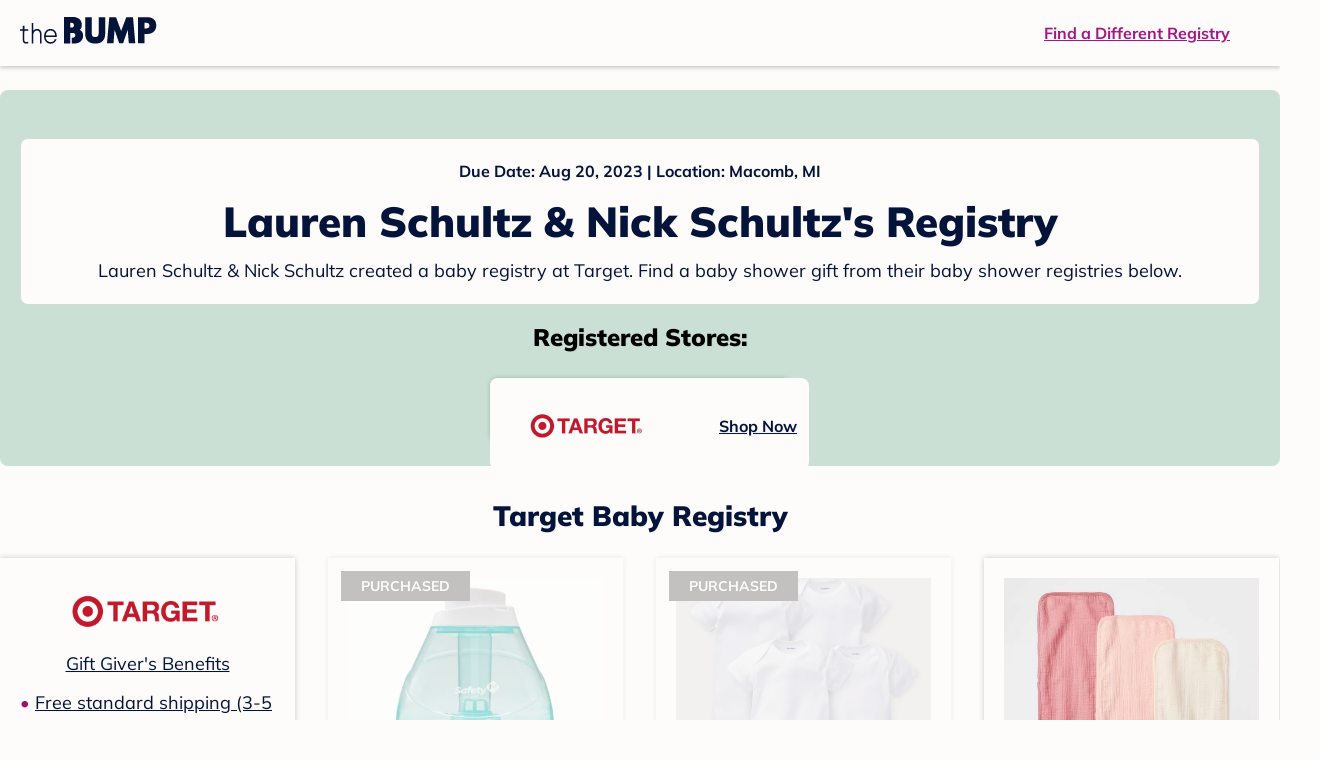

--- FILE ---
content_type: text/html; charset=utf-8
request_url: https://registry.thebump.com/lauren-schultz-nick-schultz-august-2023-mi/60374876?lt=BabyRegistryProfile&a=1090&st=SocialProfile&ss=Facebook&sp=TextLink
body_size: 90154
content:
<!DOCTYPE html><html lang="en"><script type="text/javascript">// release-2025-11-26 at 11:34 - commit 63c59464cc645c2ee6b731ca97ed45239c26e5de</script><head><meta charSet="utf-8"/><link href="https://registry.thebump.com/lauren-schultz-nick-schultz-august-2023-mi/60374876?lt=BabyRegistryProfile&amp;a=1090&amp;st=SocialProfile&amp;ss=Facebook&amp;sp=TextLink" rel="canonical"/><meta content="initial-scale=1.0, maximum-scale=5.0, width=device-width, height=device-height" name="viewport"/><title>Lauren Schultz &amp; Nick Schultz&#x27;s Baby Registry on The Bump</title><meta content="noindex,nofollow" name="robots"/><meta content="noindex,nofollow" name="googlebot"/><meta content="Lauren Schultz &amp; Nick Schultz from registered at for their baby shower registry with a due date of . Browse their baby registries." name="description"/><meta content="44019285167" property="fb:app_id"/><meta content="https://registry.thebump.com/lauren-schultz-nick-schultz-august-2023-mi/60374876?lt=BabyRegistryProfile&amp;a=1090&amp;st=SocialProfile&amp;ss=Facebook&amp;sp=TextLink?lt=BabyRegistryProfile&amp;a=1090&amp;st=SocialProfile&amp;ss=Facebook&amp;sp=TextLink" property="og:url"/><meta content="article" property="og:type"/><meta content="Lauren Schultz &amp; Nick Schultz&#x27;s Baby Registry on The Bump" property="og:title"/><meta content="https://s3.amazonaws.com/static.thebump.com/tb-web-assets/logos/tb-default-cricle-logo-navy.jpg" property="og:image"/><meta content="IE=Edge" http-equiv="X-UA-Compatible"/><meta content="authenticity_token" name="csrf-param"/><meta name="csrf-token"/><meta content="#da532c" name="msapplication-TileColor"/><link href="https://static.thebump.com/favicons/rebrand/favicon.ico" rel="shortcut icon"/><meta content="#FDFCFA" name="theme-color"/><meta name="next-head-count" content="18"/><link href="//static.thebump.com" rel="dns-prefetch"/><link href="//media-api.xogrp.com" rel="dns-prefetch"/><link href="//www.google-analytics.com" rel="dns-prefetch"/><link href="//cdn.segment.com" rel="dns-prefetch"/><link crossorigin="true" href="https://static.thebump.com" rel="preconnect"/><link crossorigin="true" href="https://media-api.xogrp.com" rel="preconnect"/><link as="font" crossorigin="anonymous" href="https://www.thebump.com/fonts/mulish-v12-latin-regular.woff2" rel="preload"/><link as="font" crossorigin="anonymous" href="https://www.thebump.com/fonts/mulish-v12-latin-700.woff2" rel="preload"/><link as="font" crossorigin="anonymous" href="https://www.thebump.com/fonts/mulish-v12-latin-900.woff2" rel="preload"/><style data-href="fonts.css">@font-face{font-family:"Open Sans";font-style:normal;font-weight:400;font-display:block;src:url("https://www.thebump.com/fonts/open-sans-v28-latin_cyrillic-ext_cyrillic-regular.eot");src: url("https://www.thebump.com/fonts/open-sans-v28-latin_cyrillic-ext_cyrillic-regular.eot?#iefix") format("embedded-opentype"),  url("https://www.thebump.com/fonts/open-sans-v28-latin_cyrillic-ext_cyrillic-regular.woff2") format("woff2"),  url("https://www.thebump.com/fonts/open-sans-v28-latin_cyrillic-ext_cyrillic-regular.woff") format("woff"),  url("https://www.thebump.com/fonts/open-sans-v28-latin_cyrillic-ext_cyrillic-regular.ttf") format("truetype"),  url("https://www.thebump.com/fonts/open-sans-v28-latin_cyrillic-ext_cyrillic-regular.svg#OpenSans") format("svg");}@font-face{font-family:"Open Sans";font-style:normal;font-weight:600;font-display:block;src:url("https://www.thebump.com/fonts/open-sans-v28-latin_cyrillic-ext_cyrillic-600.eot");src: url("https://www.thebump.com/fonts/open-sans-v28-latin_cyrillic-ext_cyrillic-600.eot?#iefix") format("embedded-opentype"),  url("https://www.thebump.com/fonts/open-sans-v28-latin_cyrillic-ext_cyrillic-600.woff2") format("woff2"),  url("https://www.thebump.com/fonts/open-sans-v28-latin_cyrillic-ext_cyrillic-600.woff") format("woff"),  url("https://www.thebump.com/fonts/open-sans-v28-latin_cyrillic-ext_cyrillic-600.ttf") format("truetype"),  url("https://www.thebump.com/fonts/open-sans-v28-latin_cyrillic-ext_cyrillic-600.svg#OpenSans") format("svg");}@font-face{font-family:"Open Sans";font-style:normal;font-weight:700;font-display:block;src:url("https://www.thebump.com/fonts/open-sans-v28-latin_cyrillic-ext_cyrillic-700.eot");src: url("https://www.thebump.com/fonts/open-sans-v28-latin_cyrillic-ext_cyrillic-700.eot?#iefix") format("embedded-opentype"),  url("https://www.thebump.com/fonts/open-sans-v28-latin_cyrillic-ext_cyrillic-700.woff2") format("woff2"),  url("https://www.thebump.com/fonts/open-sans-v28-latin_cyrillic-ext_cyrillic-700.woff") format("woff"),  url("https://www.thebump.com/fonts/open-sans-v28-latin_cyrillic-ext_cyrillic-700.ttf") format("truetype"),  url("https://www.thebump.com/fonts/open-sans-v28-latin_cyrillic-ext_cyrillic-700.svg#OpenSans") format("svg");}@font-face{font-family:"Open Sans Condensed";font-style:normal;font-weight:700;font-display:block;src: url("https://www.thebump.com/fonts/opensans-condbold.woff2") format("woff2"),  url("https://www.thebump.com/fonts/opensans-condbold.ttf") format("truetype");}@font-face{font-family:"Average";font-style:normal;font-weight:400;font-display:block;src:url("https://www.thebump.com/fonts/average-v14-latin-ext_latin-regular.eot");src: url("https://www.thebump.com/fonts/average-v14-latin-ext_latin-regular.eot?#iefix") format("embedded-opentype"),  url("https://www.thebump.com/fonts/average-v14-latin-ext_latin-regular.woff2") format("woff2"),  url("https://www.thebump.com/fonts/average-v14-latin-ext_latin-regular.woff") format("woff"),  url("https://www.thebump.com/fonts/average-v14-latin-ext_latin-regular.ttf") format("truetype"),  url("https://www.thebump.com/fonts/average-v14-latin-ext_latin-regular.svg#Average") format("svg");}@font-face{font-family:"Poppins";font-style:normal;font-weight:400;font-display:block;src:url("https://www.thebump.com/fonts/poppins-v19-latin-400.eot");src: url("https://www.thebump.com/fonts/poppins-v19-latin-400.eot?#iefix") format("embedded-opentype"),  url("https://www.thebump.com/fonts/poppins-v19-latin-400.woff2") format("woff2"),  url("https://www.thebump.com/fonts/poppins-v19-latin-400.woff") format("woff"),  url("https://www.thebump.com/fonts/poppins-v19-latin-400.ttf") format("truetype"),  url("https://www.thebump.com/fonts/poppins-v19-latin-400.svg#Poppins") format("svg");}@font-face{font-family:"Poppins";font-style:normal;font-weight:600;font-display:block;src:url("https://www.thebump.com/fonts/poppins-v19-latin-600.eot");src: url("https://www.thebump.com/fonts/poppins-v19-latin-600.eot?#iefix") format("embedded-opentype"),  url("https://www.thebump.com/fonts/poppins-v19-latin-600.woff2") format("woff2"),  url("https://www.thebump.com/fonts/poppins-v19-latin-600.woff") format("woff"),  url("https://www.thebump.com/fonts/poppins-v19-latin-600.ttf") format("truetype"),  url("https://www.thebump.com/fonts/poppins-v19-latin-600.svg#Poppins") format("svg");}@font-face{font-family:"Poppins";font-style:normal;font-weight:700;font-display:block;src:url("https://www.thebump.com/fonts/poppins-v19-latin-700.eot");src: url("https://www.thebump.com/fonts/poppins-v19-latin-700.eot?#iefix") format("embedded-opentype"),  url("https://www.thebump.com/fonts/poppins-v19-latin-700.woff2") format("woff2"),  url("https://www.thebump.com/fonts/poppins-v19-latin-700.woff") format("woff"),  url("https://www.thebump.com/fonts/poppins-v19-latin-700.ttf") format("truetype"),  url("https://www.thebump.com/fonts/poppins-v19-latin-700.svg#Poppins") format("svg");}@font-face{font-display:block;font-family:"Mulish";font-style:normal;font-weight:400;src:url("https://www.thebump.com/fonts/mulish-v12-latin-regular.eot");src: url("https://www.thebump.com/fonts/mulish-v12-latin-regular.eot?#iefix") format("embedded-opentype"),  url("https://www.thebump.com/fonts/mulish-v12-latin-regular.woff2") format("woff2"),  url("https://www.thebump.com/fonts/mulish-v12-latin-regular.woff") format("woff"),  url("https://www.thebump.com/fonts/mulish-v12-latin-regular.ttf") format("truetype"),  url("https://www.thebump.com/fonts/mulish-v12-latin-regular.svg#Mulish") format("svg");}@font-face{font-display:block;font-family:"Mulish";font-style:normal;font-weight:700;src:url("https://www.thebump.com/fonts/mulish-v12-latin-700.eot");src: url("https://www.thebump.com/fonts/mulish-v12-latin-700.eot?#iefix") format("embedded-opentype"),  url("https://www.thebump.com/fonts/mulish-v12-latin-700.woff2") format("woff2"),  url("https://www.thebump.com/fonts/mulish-v12-latin-700.woff") format("woff"),  url("https://www.thebump.com/fonts/mulish-v12-latin-700.ttf") format("truetype"),  url("https://www.thebump.com/fonts/mulish-v12-latin-700.svg#Mulish") format("svg");}@font-face{font-display:block;font-family:"Mulish";font-style:normal;font-weight:900;src:url("https://www.thebump.com/fonts/mulish-v12-latin-900.eot");src: url("https://www.thebump.com/fonts/mulish-v12-latin-900.eot?#iefix") format("embedded-opentype"),  url("https://www.thebump.com/fonts/mulish-v12-latin-900.woff2") format("woff2"),  url("https://www.thebump.com/fonts/mulish-v12-latin-900.woff") format("woff"),  url("https://www.thebump.com/fonts/mulish-v12-latin-900.ttf") format("truetype"),  url("https://www.thebump.com/fonts/mulish-v12-latin-900.svg#Mulish") format("svg");}@font-face{font-family:"Open Sans";font-style:normal;font-weight:300;font-display:block;src:url("https://www.thebump.com/fonts/open-sans-v28-latin_cyrillic-ext_cyrillic-300.eot");src: url("https://www.thebump.com/fonts/open-sans-v28-latin_cyrillic-ext_cyrillic-300.eot?#iefix") format("embedded-opentype"),  url("https://www.thebump.com/fonts/open-sans-v28-latin_cyrillic-ext_cyrillic-300.woff2") format("woff2"),  url("https://www.thebump.com/fonts/open-sans-v28-latin_cyrillic-ext_cyrillic-300.woff") format("woff"),  url("https://www.thebump.com/fonts/open-sans-v28-latin_cyrillic-ext_cyrillic-300.ttf") format("truetype"),  url("https://www.thebump.com/fonts/open-sans-v28-latin_cyrillic-ext_cyrillic-300.svg#OpenSans") format("svg");}</style><script class="ot-sdk-show-settings">
        (function() {
          function ConsentManagement (consentPlatformID, enableCM) {
            if (enableCM) {
              this.consentPlatformID = consentPlatformID;
              this.appendOneTrustScript();
            }

            this.enableCM = enableCM;
            this.registeredServices = [];
            this.initialized = false;

            this.categoryCodeNames = {
              NECESSARY: 'C0001',
              ANALYTIC: 'C0002',
              PERSONALISATION: 'C0003',
              TARGETING: 'C0004',
              SOCIAL: 'C0005'
            };
          }

          ConsentManagement.prototype.appendOneTrustScript = function() {
            var oneTrustScript = document.createElement('script');
            oneTrustScript.src = 'https://cdn.cookielaw.org/scripttemplates/otSDKStub.js';
            oneTrustScript.type = 'text/javascript';
            oneTrustScript.charset = 'UTF-8';
            oneTrustScript.defer = true;
            oneTrustScript.setAttribute('data-domain-script', this.consentPlatformID);
            document.head.appendChild(oneTrustScript);
          };

          ConsentManagement.prototype.toggleInfoDisplay = function() {
            if (window.OneTrust) {
              window.OneTrust.ToggleInfoDisplay();
              window.dispatchEvent(new Event('CM:ToggleInfoDisplay'));
              window.OneTrust.OnConsentChanged(function () {
                window.location.reload();
              });
            } else {
              console.log('Seems OneTrust script is not loaded.');
            }
          }

          ConsentManagement.prototype.registerService = function(service) {
            if (this.initialized) {
              service.call(null, this);
            }

            if (this.enableCM) {
              this.registeredServices.push(service);
            } else {
              service.call(null, this);
            }
          }

          ConsentManagement.prototype.consentedTo = function(category) {
            const onetrustActiveGroups = window.OnetrustActiveGroups || ',C0001,';

            return onetrustActiveGroups.indexOf(this.categoryCodeNames[category]) > -1;
          }

          ConsentManagement.prototype.loadScript = function(url) {
            var script = document.createElement('script');
            script.src = url;
            script.type = 'text/javascript';
            script.defer = true;
            document.head.appendChild(script);
          }

          ConsentManagement.prototype.loadPixelByCategory = function(url, category) {
            this.registerService(() => {
              if (this.consentedTo(category)) {
                var img = document.createElement('img');
                img.src = url;
                document.body.appendChild(img);
              }
            });
          }

          ConsentManagement.prototype.consentedToAll = function() {
            return Object.keys(consentManagement.categoryCodeNames).reduce((acc, categoryName) => {
              return consentManagement.consentedTo(categoryName) && acc;
            }, true);
          }

          ConsentManagement.prototype.isNoticeOnly = function() {
            return OneTrust.GetDomainData().ConsentModel.Name === 'notice only';
          }

          const consentManagement = new ConsentManagement('77b1f6b3-e6ba-4fe0-8d90-e7d951ed9fbf', true);

          window.OptanonWrapper = function() {
            consentManagement.registeredServices.forEach(service => service.call(null, consentManagement));
            consentManagement.initialized = true;

            if (consentManagement.isNoticeOnly()) {
              document.querySelector('#your-privacy-choices').parentNode.style.display = 'none';
            }
          }

          window.consentManagement = consentManagement;
        })();
  </script><link rel="preload" href="/registry/_next/static/css/b1aff0e2535713e2.css" as="style"/><link rel="stylesheet" href="/registry/_next/static/css/b1aff0e2535713e2.css" data-n-g=""/><noscript data-n-css=""></noscript><script defer="" nomodule="" src="/registry/_next/static/chunks/polyfills-c67a75d1b6f99dc8.js"></script><script src="/registry/_next/static/chunks/webpack-6c7a6f86555d5548.js" defer=""></script><script src="/registry/_next/static/chunks/framework-5d7f57f39d20dbeb.js" defer=""></script><script src="/registry/_next/static/chunks/main-e98d1c3efa05e351.js" defer=""></script><script src="/registry/_next/static/chunks/pages/_app-1b8143e52a05d3d4.js" defer=""></script><script src="/registry/_next/static/chunks/dbc47101-3b67487a0c9874c4.js" defer=""></script><script src="/registry/_next/static/chunks/447-4efe9ce3cdcdb28c.js" defer=""></script><script src="/registry/_next/static/chunks/389-dd33b678a8d40e5e.js" defer=""></script><script src="/registry/_next/static/chunks/473-f0021416e00e9973.js" defer=""></script><script src="/registry/_next/static/chunks/881-07ebce7616ab97f2.js" defer=""></script><script src="/registry/_next/static/chunks/594-bc1da9086c6baa22.js" defer=""></script><script src="/registry/_next/static/chunks/591-bd94e3ea8dd4a47f.js" defer=""></script><script src="/registry/_next/static/chunks/701-acbfd5a7f7238769.js" defer=""></script><script src="/registry/_next/static/chunks/799-624ee8b3fe42d4b9.js" defer=""></script><script src="/registry/_next/static/chunks/999-02868c677bf47ba1.js" defer=""></script><script src="/registry/_next/static/chunks/306-d9a33fd29cbd6066.js" defer=""></script><script src="/registry/_next/static/chunks/pages/guest-view-registry-b73432647e2d9381.js" defer=""></script><script src="/registry/_next/static/eIlMQ3tzbdTD1q5JZsGlX/_buildManifest.js" defer=""></script><script src="/registry/_next/static/eIlMQ3tzbdTD1q5JZsGlX/_ssgManifest.js" defer=""></script><style id="__jsx-441456750">.header-container.jsx-441456750{box-shadow:rgba(0,0,0,0.2) 0px 2px 4px;position:relative;}.header-container.jsx-441456750::before{content:"";position:absolute;top:-2px;left:0px;right:0px;height:2px;background:var(--color-off-white);}.header.jsx-441456750{display:-webkit-box;display:-webkit-flex;display:-ms-flexbox;display:flex;-webkit-box-pack:justify;-webkit-justify-content:space-between;-ms-flex-pack:justify;justify-content:space-between;-webkit-align-items:center;-webkit-box-align:center;-ms-flex-align:center;align-items:center;margin:auto;width:1280px;height:66px;font-family:Mulish;font-weight:700;line-height:20px;}.header.jsx-441456750 a{color:var(--color-magenta);-webkit-text-decoration:underline;text-decoration:underline;font-size:16px;line-height:150%;}.learnMore.jsx-441456750{margin-left:20px;}.logo.jsx-441456750{margin-left:20px;}.logo.jsx-441456750 a.jsx-441456750{display:-webkit-box;display:-webkit-flex;display:-ms-flexbox;display:flex;padding-bottom:5px;}.logo.jsx-441456750 a.jsx-441456750:hover svg{opacity:0.9;}.logo.jsx-441456750 svg{width:137px;max-height:82px;vertical-align:middle;}.logo.jsx-441456750 svg path{fill:var(--color-navy);}.findRegistry.jsx-441456750{margin-right:50px;}.findRegistry.jsx-441456750:hover{color:var(--color-magenta-hover);}@media only screen and (min-width:768.1px) and (max-width:1366px) and (orientation:portrait){.header-container.has-banner.jsx-441456750{top:var(--sweepstakes-mobile-banner-height);}}</style><style id="__jsx-2858217059">.container.jsx-2858217059{background:var(--color-beige);border-radius:8px;box-shadow:1.5px 1.5px 3px rgba(174,174,192,0.4);height:48px;}.retailer.jsx-2858217059{height:48px;border-radius:8px;background:var(--color-off-white);display:-webkit-box;display:-webkit-flex;display:-ms-flexbox;display:flex;-webkit-align-items:center;-webkit-box-align:center;-ms-flex-align:center;align-items:center;-webkit-box-pack:justify;-webkit-justify-content:space-between;-ms-flex-pack:justify;justify-content:space-between;padding:4px 12px 4px 16px;}.retailer.jsx-2858217059 img.jsx-2858217059{height:40px;}.shop-now.jsx-2858217059{font-family:"Mulish";font-style:normal;font-weight:700;font-size:16px;line-height:150%;color:var(--color-navy);-webkit-text-decoration:underline var(--color-navy) 1px;text-decoration:underline var(--color-navy) 1px;-webkit-text-decoration-line:underline;-webkit-text-decoration-color:var(--color-navy);-webkit-text-decoration-thickness:1px;}.shop-now.jsx-2858217059:hover{color:var(--color-navy-hover);-webkit-text-decoration:underline var(--color-navy-hover) 1px;text-decoration:underline var(--color-navy-hover) 1px;-webkit-text-decoration-line:underline;-webkit-text-decoration-color:var(--color-navy-hover);-webkit-text-decoration-thickness:1px;}.link-retailer.jsx-2858217059{font-family:Mulish;font-style:normal;font-weight:bold;text-align:left;color:var(--color-navy);font-size:18px;line-height:150%;overflow:hidden;text-overflow:ellipsis;display:-webkit-box;-webkit-line-clamp:1;-webkit-box-orient:vertical;word-wrap:break-word;width:calc(100% - 86px);}@media (min-width:1023px){.container.jsx-2858217059{width:300px;height:64px;box-shadow:0px 0px 4px rgba(0,0,0,0.2);}.retailer.jsx-2858217059{width:300px;height:64px;margin:0;padding:16px 12px 12px 7px;}.link-retailer.jsx-2858217059{font-size:18px;line-height:150%;margin-left:9px;-webkit-line-clamp:1;max-width:185px;}img.jsx-2858217059{max-width:180px;padding:0 9px;max-height:40px;}}</style><style id="__jsx-3902660163">.retailer-list.jsx-3902660163{margin-top:16px;}.retailer-list.jsx-3902660163 ul.jsx-3902660163{padding-top:20px;padding-left:0;list-style:none;margin:0 auto;max-width:100%;}.retailer-list.jsx-3902660163 li.jsx-3902660163{padding:0;}.retailer-list.jsx-3902660163 li.jsx-3902660163{padding-bottom:20px;}@media (max-width:768px){.retailer-list.jsx-3902660163{padding:0 16px;background-color:var(--color-beige);border-radius:8px;}}@media (min-width:1023px){.retailer-list.jsx-3902660163{margin-top:24px;}.retailer-list.jsx-3902660163 li.jsx-3902660163{padding:0 12px 24px;}.retailer-list.jsx-3902660163 ul.jsx-3902660163{padding:0;max-width:100%;display:-webkit-box;display:-webkit-flex;display:-ms-flexbox;display:flex;-webkit-flex-wrap:wrap;-ms-flex-wrap:wrap;flex-wrap:wrap;-webkit-box-pack:center;-webkit-justify-content:center;-ms-flex-pack:center;justify-content:center;}.retailer-list.jsx-3902660163 li.jsx-3902660163:nth-last-child(-n + 4){padding-bottom:24px;}}</style><style id="__jsx-543505999">.couple-theme.jsx-543505999{background-size:cover;width:100%;height:90px;}.avatar.jsx-543505999{max-width:74px;max-height:74px;min-width:74px;min-height:74px;object-fit:cover;position:relative;top:32px;margin:0 auto;border-radius:50%;border:2px solid var(--color-off-white);-webkit-filter:drop-shadow(0px 2px 4px rgba(0,0,0,0.15));filter:drop-shadow(0px 2px 4px rgba(0,0,0,0.15));}.couple-info.jsx-543505999{padding:36px 20px 20px 20px;}.spacing.jsx-543505999{height:100px;}.couple-display.jsx-543505999{background:var(--color-off-white);display:-webkit-box;display:-webkit-flex;display:-ms-flexbox;display:flex;-webkit-flex-direction:column;-ms-flex-direction:column;flex-direction:column;padding:20px;border-radius:8px;border:1px solid var(--color-dark-gray300);}.couple-display.jsx-543505999 span.jsx-543505999:last-child{margin-bottom:8px;}span.jsx-543505999{font-weight:normal;font-size:12px;line-height:140%;display:inline-block;color:var(--color-navy);}h1.jsx-543505999{font-family:Mulish;font-weight:bold;font-size:28px;line-height:130%;font-weight:900;color:var(--color-navy);margin:0;}.description.jsx-543505999{font-weight:normal;font-size:16px;line-height:150%;color:var(--color-navy);margin-top:16px;}.couple-retailer.jsx-543505999{padding:24px 20px 0;font-weight:900;font-size:20px;line-height:140%;}@media (max-width:768px){.couple-display.jsx-543505999{box-shadow:0px 2px 4px rgba(0,0,0,0.15);}}@media (min-width:1024px){.couple-theme.jsx-543505999{border-radius:8px 8px 0px 0px;height:160px;}.avatar.jsx-543505999{max-width:155px;max-height:155px;min-width:155px;min-height:155px;object-fit:cover;top:24px;margin:0 auto;border:5px solid var(--color-off-white);-webkit-filter:drop-shadow(0px 4px 4px rgba(0,0,0,0.25));filter:drop-shadow(0px 4px 4px rgba(0,0,0,0.25));}.couple-info.jsx-543505999{padding:48px 20px 0;}.couple-info.round.jsx-543505999{border-radius:8px 8px 0px 0px;}.couple-display.jsx-543505999{padding:20px;}.couple-display.jsx-543505999 span.jsx-543505999:last-child{margin-bottom:12px;}span.jsx-543505999{font-weight:700;font-size:16px;line-height:150%;}h1.jsx-543505999{font-size:42px;line-height:130%;font-weight:900;word-break:break-all;}.description.jsx-543505999{font-size:18px;line-height:150%;margin:8px auto 0;}.couple-retailer.jsx-543505999{font-size:24px;line-height:140%;font-weight:900;border-radius:0px 0px 8px 8px;padding-top:16px;}}</style><style id="__jsx-1279723904">.retailerCardWrapper.jsx-1279723904{box-shadow:0px 0px 6px 0px rgba(0,0,0,0.2);position:relative;padding:0 20px;width:100%;list-style:none;font-size:18px;line-height:150%;overflow:hidden;box-sizing:border-box;}.retailerCard.jsx-1279723904{margin-bottom:20px;background:var(--color-off-white);text-align:center;}.retailerCardLogo.jsx-1279723904{margin-top:10px;padding:0 20px;height:80px;line-height:80px;margin-bottom:15px;}.logoImg.jsx-1279723904{max-width:100%;max-height:100%;vertical-align:middle;}.subTitle.jsx-1279723904{margin-bottom:12px;}.valueProp.jsx-1279723904{padding:0 0 40px 15px;}.valueProp.jsx-1279723904>ul{padding:0;}.valueProp.jsx-1279723904 li{position:relative;margin-bottom:16px;padding-left:15px;list-style:none;text-align:left;}.valueProp.jsx-1279723904 li:before{position:absolute;content:"•";color:#a80b71;left:0;}.retailerTileFooter.jsx-1279723904{display:-webkit-box;display:-webkit-flex;display:-ms-flexbox;display:flex;-webkit-box-pack:center;-webkit-justify-content:center;-ms-flex-pack:center;justify-content:center;-webkit-align-items:center;-webkit-box-align:center;-ms-flex-align:center;align-items:center;width:100%;height:40px;line-height:140%;font-family:Mulish;font-weight:700;font-size:12px;text-align:center;color:var(--color-off-white);position:absolute;left:0;bottom:0;background:var(--color-navy);}.retailerTileFooter.jsx-1279723904 span.svg-icon{margin-left:8px;}.text.jsx-1279723904{color:var(--color-off-white);font-weight:700;font-size:12px;line-height:140%;}.arrow.jsx-1279723904{margin-left:6px;}.arrowImg.jsx-1279723904{width:13px;height:10px;vertical-align:middle;}@media (min-width:1025px){.valueProp.jsx-1279723904{padding:0;}.retailerCardLogo.jsx-1279723904{margin-bottom:0px;margin-top:2px;}.valueProp.jsx-1279723904 li{line-height:150%;font-size:18px;}}@media (max-width:1024px){.retailerCardWrapper.jsx-1279723904{margin-bottom:20px;box-shadow:0px 0px 6px 0px rgba(0,0,0,0.2);}.subTitle.jsx-1279723904{margin-bottom:8px;}.retailerTileFooter.jsx-1279723904{font-size:14px;line-height:150%;}.retailerCardLogo.jsx-1279723904{margin-bottom:30px;}.text.jsx-1279723904{font-size:14px;line-height:150%;}}</style><style id="__jsx-1348873207">.svg-icon.jsx-1348873207{display:inline-block;width:24px;height:24px;padding:0px;cursor:pointer;box-sizing:border-box;font-size:0;}svg.jsx-1348873207{width:24px;height:24px;cursor:default;}.newColor.jsx-1348873207,.newColor.jsx-1348873207 path,.newColor.jsx-1348873207 rect{fill:var(--color-off-white);}.newColor.jsx-1348873207:hover,.newColor.jsx-1348873207:hover path,.newColor.jsx-1348873207 path:hover,.newColor.jsx-1348873207 rect:hover{fill:var(--color-off-white);}@media (min-width:768px){.svg-icon.jsx-1348873207{width:24px;height:24px;padding:0px;}}</style><style id="__jsx-3130097007">.flag.jsx-3130097007{position:absolute;top:13px;left:13px;width:129px;height:30px;background:var(--color-dark-gray600);font-family:Mulish;font-weight:700;font-size:14px;line-height:150%;text-align:center;color:var(--color-off-white);z-index:1;display:-webkit-box;display:-webkit-flex;display:-ms-flexbox;display:flex;-webkit-align-items:center;-webkit-box-align:center;-ms-flex-align:center;align-items:center;-webkit-box-pack:center;-webkit-justify-content:center;-ms-flex-pack:center;justify-content:center;}</style><style id="__jsx-2051427302">p{margin:0;padding:0;}.productItem.jsx-2051427302{margin-bottom:15px;background:var(--color-off-white);text-align:left;box-shadow:0px 0px 6px 0px rgba(0,0,0,0.2);position:relative;padding:0 20px;width:100%;list-style:none;font-size:18px;line-height:150%;overflow:hidden;box-sizing:border-box;}.productImageLink.jsx-2051427302{display:contents;height:100%;}.published.jsx-2051427302{opacity:0.4;}.productInfo.jsx-2051427302{display:-webkit-box;display:-webkit-flex;display:-ms-flexbox;display:flex;}.productImageContainer.jsx-2051427302{-webkit-flex-shrink:0;-ms-flex-negative:0;flex-shrink:0;margin:10px 0;width:130px;height:130px;display:-webkit-box;display:-webkit-flex;display:-ms-flexbox;display:flex;-webkit-box-pack:center;-webkit-justify-content:center;-ms-flex-pack:center;justify-content:center;-webkit-align-items:center;-webkit-box-align:center;-ms-flex-align:center;align-items:center;}.productImg.jsx-2051427302{max-height:100%;max-width:100%;}.productName.jsx-2051427302{max-height:48px;line-height:24px;overflow:hidden;text-overflow:ellipsis;display:-webkit-box;-webkit-box-orient:vertical;-webkit-line-clamp:2;}.productPrice.jsx-2051427302{margin-top:8px;font-weight:700;color:var(--color-navy);}.lineThrough.jsx-2051427302{-webkit-text-decoration:line-through;text-decoration:line-through;color:var(--color-dark-gray600);}.salePrice.jsx-2051427302{padding-left:2px;font-family:Mulish;font-weight:bold;font-size:18px;line-height:150%;text-align:center;color:var(--color-heart-red);margin-left:4px;}.productValueProp.jsx-2051427302{font-family:Mulish;font-weight:700;font-size:12px;line-height:140%;text-align:center;color:var(--color-dark-gray600);}.productShopCta.jsx-2051427302{font-family:Mulish;font-weight:700;font-size:14px;line-height:150%;text-align:center;color:var(--color-magenta);}.productShopCta.jsx-2051427302:hover{color:var(--color-magenta-hover);}@media (min-width:1025px){.productItem.jsx-2051427302{text-align:center;}.productInfo.jsx-2051427302{display:block;}.productImageContainer.jsx-2051427302{margin-bottom:20px;width:255px;height:255px;}.productAttributes.jsx-2051427302{padding:0 10px;height:92px;}.productValueProp.jsx-2051427302{margin-top:8px;overflow:hidden;}.shopCtaContainer.jsx-2051427302{position:absolute;bottom:18px;left:0;width:100%;}}@media (max-width:1024px){.productInfo.jsx-2051427302{padding-top:20px;}.productAttributes.jsx-2051427302{padding-left:10px;}.productItem.jsx-2051427302{margin-bottom:20px;font-size:14px;line-height:150%;}.salePrice.jsx-2051427302{font-weight:700;font-size:16px;line-height:150%;}.productPrice.jsx-2051427302{margin-top:12px;font-size:16px;line-height:150%;}.productValueProp.jsx-2051427302{margin-top:8px;text-align:left;}.shopCtaContainer.jsx-2051427302{text-align:center;margin-bottom:20px;}.lineThrough.jsx-2051427302{font-weight:400;font-size:14px;line-height:150%;}}</style><style id="__jsx-3142881356">.productLists.jsx-3142881356{padding-top:20px;font-family:Mulish;font-size:18px;line-height:150%;background:var(--color-off-white);}.retailerTitle.jsx-3142881356{font-family:Mulish;font-weight:bold;font-size:28px;line-height:130%;font-weight:900;text-align:center;color:var(--color-navy);margin:0 0 24px;}.spacing.jsx-3142881356{height:100px;}.products.jsx-3142881356{margin:0;padding:0;font-size:0;display:-webkit-box;display:-webkit-flex;display:-ms-flexbox;display:flex;-webkit-flex-wrap:wrap;-ms-flex-wrap:wrap;flex-wrap:wrap;}.products.jsx-3142881356 a{color:var(--color-navy);}.products.jsx-3142881356 a:hover{color:var(--color-navy);}@media (min-width:1025px){.productLists.jsx-3142881356{padding:32px 30px 0;margin-bottom:68px;}.products.jsx-3142881356>li{margin-bottom:32px;margin-right:47px;padding:10px 20px;width:295px;height:503px;background:var(--color-off-white);box-shadow:0px 0px 6px 0px rgba(0,0,0,0.2);}.products.jsx-3142881356>li:nth-child(3n){margin-right:0;}.retailerTitle.jsx-3142881356{font-size:28px;line-height:130%;font-weight:900;}}@media (max-width:1024px){.products.jsx-3142881356{width:calc(100% - 40px) !important;margin-left:20px;margin-right:20px;margin-bottom:20px;}.retailerGrid.jsx-3142881356{margin-top:20px;}}</style><style id="__jsx-6227654">.line.jsx-6227654{border-bottom:1px solid var(--color-dark-gray300);margin:24px 20px;}@media (min-width:768px){.line.jsx-6227654{margin-left:0;margin-right:0;}}</style><style id="__jsx-2433751223">.svg-icon.jsx-2433751223{display:inline-block;width:24px;height:24px;padding:0px;cursor:pointer;box-sizing:border-box;font-size:0;}svg.jsx-2433751223{width:24px;height:24px;cursor:default;}.newColor.jsx-2433751223,.newColor.jsx-2433751223 path,.newColor.jsx-2433751223 rect{fill:var(--color-magenta);}.newColor.jsx-2433751223:hover,.newColor.jsx-2433751223:hover path,.newColor.jsx-2433751223 path:hover,.newColor.jsx-2433751223 rect:hover{fill:var(--color-magenta);}@media (min-width:768px){.svg-icon.jsx-2433751223{width:24px;height:24px;padding:0px;}}</style><style id="__jsx-3650655108">.card.jsx-3650655108{margin-top:24px;display:-webkit-box;display:-webkit-flex;display:-ms-flexbox;display:flex;-webkit-flex-direction:column;-ms-flex-direction:column;flex-direction:column;}.card.jsx-3650655108:hover{cursor:pointer;}.card.jsx-3650655108:hover img.jsx-3650655108{opacity:0.4;}.card.jsx-3650655108:hover .title.jsx-3650655108{color:var(--color-navy-hover);}.card.jsx-3650655108 .title.jsx-3650655108{display:-webkit-box;display:-webkit-flex;display:-ms-flexbox;display:flex;-webkit-box-pack:center;-webkit-justify-content:center;-ms-flex-pack:center;justify-content:center;font-weight:700;font-size:16px;line-height:150%;text-align:center;-webkit-text-decoration-line:underline;text-decoration-line:underline;color:var(--color-navy);margin-top:16px;}.img-container.jsx-3650655108{overflow:hidden;min-height:307px;position:relative;}.img-container.jsx-3650655108 img.jsx-3650655108{position:absolute;-webkit-transform:translate(-50%,-50%);-ms-transform:translate(-50%,-50%);transform:translate(-50%,-50%);top:50%;left:50%;}@media (min-width:768px){.card.jsx-3650655108{width:300px;margin-top:0;}.img-container.jsx-3650655108{min-height:278px;}}</style><style id="__jsx-209207447">.baby-shower-tips.jsx-209207447{text-align:left;padding:0 20px;}h2.jsx-209207447{font-weight:900;font-size:24px;line-height:140%;margin:0;color:var(--color-navy);}.header.jsx-209207447 a.jsx-209207447{margin:8px 0;font-weight:700;font-size:14px;line-height:150%;color:var(--color-magenta);display:-webkit-box;display:-webkit-flex;display:-ms-flexbox;display:flex;-webkit-align-items:center;-webkit-box-align:center;-ms-flex-align:center;align-items:center;}.desc.jsx-209207447{font-size:16px;line-height:150%;margin-bottom:36px;color:var(--color-navy);}.cards.jsx-209207447{margin-bottom:100px;}.header.jsx-209207447 a.jsx-209207447:active{color:var(--color-magenta-hover);}.header.jsx-209207447 a.jsx-209207447:active svg path{fill:var(--color-magenta-hover);}@media (min-width:768px){.baby-shower-tips.jsx-209207447{padding:0 10px;margin:0 auto;max-width:1040px;}h2.jsx-209207447{font-size:28px;line-height:130%;}.header.jsx-209207447{display:-webkit-box;display:-webkit-flex;display:-ms-flexbox;display:flex;-webkit-box-pack:justify;-webkit-justify-content:space-between;-ms-flex-pack:justify;justify-content:space-between;-webkit-align-items:center;-webkit-box-align:center;-ms-flex-align:center;align-items:center;}.header.jsx-209207447 a.jsx-209207447{font-size:16px;line-height:150%;}.header.jsx-209207447 a.jsx-209207447:hover{color:var(--color-magenta-hover);}.header.jsx-209207447 a.jsx-209207447:hover svg path{fill:var(--color-magenta-hover);}.desc.jsx-209207447{margin-top:12px;margin-bottom:16px;font-size:18px;}.cards.jsx-209207447{display:-webkit-box;display:-webkit-flex;display:-ms-flexbox;display:flex;-webkit-box-pack:justify;-webkit-justify-content:space-between;-ms-flex-pack:justify;justify-content:space-between;}}</style><style id="__jsx-3935937738">.container.jsx-3935937738{text-align:center;font-family:Mulish;font-style:normal;}.product-section.jsx-3935937738{padding-top:24px;min-height:500px;}.gvr-line.jsx-3935937738{margin:36px 20px;border-bottom-width:2px;}.spacing.jsx-3935937738{padding:50px;}@media (min-width:768px){.product-section.jsx-3935937738{padding-top:32px;padding-bottom:68px;padding-left:calc((100% - 979px) / 2);}.product-section.shrink.jsx-3935937738{padding-bottom:0;}.gvr-line.jsx-3935937738{margin:36px 0;}.gvr-line.shrink.jsx-3935937738{margin-top:4px;}}</style><style id="__jsx-2175532615">.content-container.jsx-2175532615{margin-top:60px;}@media (min-width:1025px){.content-container.jsx-2175532615{width:1280px;margin:24px auto 0;}.productLists{padding:32px 0px 0px !important;}.products > li{margin-right:33px !important;}.products > li:nth-child(4n){margin-right:0px !important;}.product-section{padding-left:0px !important;}}@media (max-width:768px){.content-container.show-sign-up-banner.jsx-2175532615{margin-top:calc(var(--sweepstakes-mobile-banner-height) + 60px);}}@media only screen and (min-width:768.1px) and (max-width:1366px) and (orientation:portrait){.content-container.show-sign-up-banner.jsx-2175532615{margin-top:calc(var(--sweepstakes-mobile-banner-height) + 60px);}}</style><style id="__jsx-1515787351">.svg-icon.jsx-1515787351{display:inline-block;width:24px;height:24px;padding:0px;cursor:pointer;box-sizing:border-box;font-size:0;}svg.jsx-1515787351{width:24px;height:24px;cursor:default;}.newColor.jsx-1515787351,.newColor.jsx-1515787351 path,.newColor.jsx-1515787351 rect{fill:undefined;}.newColor.jsx-1515787351:hover,.newColor.jsx-1515787351:hover path,.newColor.jsx-1515787351 path:hover,.newColor.jsx-1515787351 rect:hover{fill:undefined;}@media (min-width:768px){.svg-icon.jsx-1515787351{width:24px;height:24px;padding:0px;}}</style><style id="__jsx-134615627">@font-face{font-family:"LeagueGothic";src:local("LeagueGothic");src:url("https://static.thebump.com/webfonts3/leaguegothic_regular/leaguegothic-regular-webfont.woff") format("woff");font-weight:normal;font-style:normal;font-display:block;}body{margin:0;font-size:14px;background:#fdfcfa;-webkit-font-smoothing:antialiased;-moz-osx-font-smoothing:grayscale;}@media (min-width:1025px){footer{width:1280px !important;margin:0 auto !important;}}</style><style id="__jsx-3719188139">*{-webkit-tap-highlight-color:transparent;}input:-webkit-autofill{-webkit-box-shadow:0 0 0px 1000px var(--color-off-white) inset;}</style><style data-styled="" data-styled-version="5.1.1">.gmtmqV{background:var(--color-corn-flower);color:var(--color-off-white);font-family:"Mulish";font-style:normal;font-weight:700;}/*!sc*/
.gmtmqV .mobile{display:block;}/*!sc*/
.gmtmqV .desktop{display:none;}/*!sc*/
@media (min-width:1025px){.gmtmqV{margin:0 auto;}.gmtmqV .mobile{display:none;}.gmtmqV .desktop{display:block;}}/*!sc*/
.gmtmqV a{color:var(--color-off-white);}/*!sc*/
data-styled.g9[id="sc-AxmLO"]{content:"gmtmqV,"}/*!sc*/
.dteCCc{padding:20px 20px 40px;}/*!sc*/
.dteCCc .title{text-transform:uppercase;}/*!sc*/
.dteCCc .line{width:100%;height:1px;background:var(--color-off-white);margin-top:4px;margin-bottom:12px;}/*!sc*/
.dteCCc .socialLinks svg{background:var(--color-off-white);border-radius:50%;padding:4px 4px;cursor:pointer;}/*!sc*/
.dteCCc .socialLinks svg path{fill:var(--color-corn-flower);}/*!sc*/
@media (min-width:1025px){.dteCCc{padding:40px 15px;display:-webkit-box;display:-webkit-flex;display:-ms-flexbox;display:flex;-webkit-box-pack:space-around;-webkit-justify-content:space-around;-ms-flex-pack:space-around;justify-content:space-around;}.dteCCc .line{margin-bottom:16px;}}/*!sc*/
data-styled.g10[id="sc-fzozJi"]{content:"dteCCc,"}/*!sc*/
@media (min-width:1025px){.jKkoYs{min-width:234px;}.jKkoYs:nth-child(2){min-width:537px;margin:0 10px;}}/*!sc*/
@media (max-width:1024px){.jKkoYs{margin-bottom:40px;min-width:300px;}}/*!sc*/
.jKkoYs ul{margin:0 0;padding:0 0;list-style:none;height:220px;display:-webkit-box;display:-webkit-flex;display:-ms-flexbox;display:flex;-webkit-flex-direction:column;-ms-flex-direction:column;flex-direction:column;-webkit-flex-wrap:wrap;-ms-flex-wrap:wrap;flex-wrap:wrap;-webkit-align-content:flex-start;-ms-flex-line-pack:start;align-content:flex-start;gap:12px 32px;}/*!sc*/
@media (max-width:374px){.jKkoYs ul{gap:12px 20px;}}/*!sc*/
.jKkoYs ul li{margin:0 0;padding:0 0;}/*!sc*/
@media (min-width:768px){.jKkoYs ul li a:hover{opacity:0.8;}}/*!sc*/
.jKkoYs ul li a:active{opacity:0.6;}/*!sc*/
@media (min-width:1025px){.jKkoYs ul.group-one{width:234px;}.jKkoYs ul.group-two{width:537px;}.jKkoYs ul.group-two li{min-width:231px;}}/*!sc*/
@media (max-width:1024px){.jKkoYs ul li{width:150px;}.jKkoYs ul.group-one{height:92px;}.jKkoYs ul.group-two{height:190px;}}/*!sc*/
@media (max-width:1024px) and (min-width:768px){.jKkoYs ul .space{display:none;}}/*!sc*/
@media (max-width:320px){.jKkoYs ul.group-two{overflow:hidden;}}/*!sc*/
data-styled.g11[id="sc-fzoLsD"]{content:"jKkoYs,"}/*!sc*/
.cKJzHK{display:-webkit-box;display:-webkit-flex;display:-ms-flexbox;display:flex;-webkit-flex-direction:column;-ms-flex-direction:column;flex-direction:column;font-size:0;}/*!sc*/
@media (min-width:1025px){.cKJzHK{width:470px;}.cKJzHK .line{width:414px;}}/*!sc*/
@media (max-width:1024px){.cKJzHK{-webkit-flex-direction:row;-ms-flex-direction:row;flex-direction:row;-webkit-box-pack:justify;-webkit-justify-content:space-between;-ms-flex-pack:justify;justify-content:space-between;}}/*!sc*/
data-styled.g12[id="sc-fzpans"]{content:"cKJzHK,"}/*!sc*/
@media (max-width:768px){.hRBsWH{width:134px;margin-right:48px;}}/*!sc*/
@media (max-width:1024px) and (min-width:768px){.hRBsWH{width:150px;margin-right:32px;}}/*!sc*/
@media (max-width:374px){.hRBsWH{margin-right:36px;}}/*!sc*/
@media (min-width:1025px){.hRBsWH{margin-bottom:40px;}}/*!sc*/
.hRBsWH .siteLogo{display:-webkit-box;display:-webkit-flex;display:-ms-flexbox;display:flex;-webkit-flex-wrap:wrap;-ms-flex-wrap:wrap;flex-wrap:wrap;}/*!sc*/
@media (min-width:768px){.hRBsWH .siteLogo a:hover{opacity:0.8;}}/*!sc*/
.hRBsWH .siteLogo a:active{opacity:0.6;}/*!sc*/
@media (min-width:1025px){.hRBsWH .siteLogo{-webkit-align-items:flex-end;-webkit-box-align:flex-end;-ms-flex-align:flex-end;align-items:flex-end;}}/*!sc*/
@media (min-width:768.1px){.hRBsWH .siteLogo{width:346px;}.hRBsWH .siteLogo #bash-logo{margin-left:24px;}.hRBsWH .siteLogo #hitched-logo{padding-top:6px;margin-right:32px;margin-top:10px;}.hRBsWH .siteLogo #weddingWire-logo{padding-top:6px;margin-top:10px;}.hRBsWH .siteLogo #knot-logo svg{width:126px;height:28px;}.hRBsWH .siteLogo #bash-logo svg{width:156px;height:24px;}.hRBsWH .siteLogo #hitched-logo svg{width:94px;height:30px;}.hRBsWH .siteLogo #weddingWire-logo svg{width:220px;height:30px;}}/*!sc*/
@media (max-width:1024px) and (min-width:768px),(max-width:768px){.hRBsWH .siteLogo{width:153px;}.hRBsWH .siteLogo #bash-logo{margin-left:10px;padding-top:2px;}.hRBsWH .siteLogo #hitched-logo{padding-top:6px;margin-right:14px;margin-top:6px;}.hRBsWH .siteLogo #weddingWire-logo{padding-top:7px;margin-top:6px;}.hRBsWH .siteLogo #knot-logo svg{width:64px;height:14px;}.hRBsWH .siteLogo #bash-logo svg{width:78px;height:12px;}.hRBsWH .siteLogo #hitched-logo svg{width:38px;height:12px;}.hRBsWH .siteLogo #weddingWire-logo svg{width:88px;height:12px;}}/*!sc*/
data-styled.g13[id="sc-fzplWN"]{content:"hRBsWH,"}/*!sc*/
.CWQMf{margin-bottom:40px;-webkit-box-flex:1;-webkit-flex-grow:1;-ms-flex-positive:1;flex-grow:1;}/*!sc*/
.CWQMf .icons{display:-webkit-box;display:-webkit-flex;display:-ms-flexbox;display:flex;}/*!sc*/
@media (max-width:1024px){.CWQMf .icons{-webkit-flex-direction:column;-ms-flex-direction:column;flex-direction:column;-webkit-align-items:flex-start;-webkit-box-align:flex-start;-ms-flex-align:flex-start;align-items:flex-start;}.CWQMf .icons a:nth-child(1){margin-bottom:8px;}}/*!sc*/
@media (min-width:1025px){.CWQMf .icons img:nth-child(1){margin-right:12px;}}/*!sc*/
.CWQMf .icons img{width:109px;height:32px;}/*!sc*/
@media (min-width:1025px){.CWQMf .icons a:hover{opacity:0.8;}}/*!sc*/
.CWQMf .icons a:active{opacity:0.6;}/*!sc*/
data-styled.g14[id="sc-fznyAO"]{content:"CWQMf,"}/*!sc*/
.fQkkzS{font-size:0;}/*!sc*/
@media (min-width:1025px){.fQkkzS{width:414px;}}/*!sc*/
data-styled.g15[id="sc-fznKkj"]{content:"fQkkzS,"}/*!sc*/
.gJlwEu{height:60px;width:100%;background:var(--color-navy);color:var(--color-off-white);display:-webkit-box;display:-webkit-flex;display:-ms-flexbox;display:flex;-webkit-align-items:center;-webkit-box-align:center;-ms-flex-align:center;align-items:center;}/*!sc*/
@media (max-width:1024px){.gJlwEu{-webkit-box-pack:center;-webkit-justify-content:center;-ms-flex-pack:center;justify-content:center;}}/*!sc*/
@media (min-width:1025px){.gJlwEu{padding-left:40px;}}/*!sc*/
data-styled.g16[id="sc-fznZeY"]{content:"gJlwEu,"}/*!sc*/
.eBYuPD{margin-right:px;}/*!sc*/
data-styled.g17[id="sc-fzokOt"]{content:"eBYuPD,"}/*!sc*/
.bzsmsC{display:-webkit-box;display:-webkit-flex;display:-ms-flexbox;display:flex;-webkit-align-items:center;-webkit-box-align:center;-ms-flex-align:center;align-items:center;gap:0 16px;list-style:none;padding:0 0;margin:0 0;}/*!sc*/
@media (min-width:768px){.bzsmsC a:hover{opacity:0.8;}}/*!sc*/
.bzsmsC a:active{opacity:0.6;}/*!sc*/
data-styled.g18[id="sc-fzqBZW"]{content:"bzsmsC,"}/*!sc*/
html,body,#__next{height:100%;width:100%;margin:0;padding:0;}/*!sc*/
html{font-size:100%;}/*!sc*/
html,html a{-webkit-font-smoothing:antialiased;-moz-osx-font-smoothing:grayscale;text-rendering:optimizeLegibility;text-shadow:1px 1px 1px rgba(0,0,0,0.03);}/*!sc*/
body{-webkit-overflow-scrolling:touch;}/*!sc*/
@media (min-width:768px){body{overflow:visible;}}/*!sc*/
@media only screen and (max-width:1366px) and (orientation:portrait){}/*!sc*/
data-styled.g190[id="sc-global-iEDSUG1"]{content:"sc-global-iEDSUG1,"}/*!sc*/
:root{--color-corn-flower:#526399;--color-rgb-corn-flower:82,99,153;--color-corn-flower-hover:#353F62;--color-rgb-corn-flower-hover:53,63,98;--color-corn-flower-hover-on-dark:#939BBA;--color-rgb-corn-flower-hover-on-dark:147,155,186;--color-magenta:#A31884;--color-rgb-magenta:163,24,132;--color-magenta-hover:#771F67;--color-rgb-magenta-hover:119,31,103;--color-magenta-hover-on-dark:#B86FAD;--color-rgb-magenta-hover-on-dark:184,111,173;--color-navy:#04133A;--color-rgb-navy:4,19,58;--color-navy-hover:#60687F;--color-rgb-navy-hover:96,104,127;--color-navy-hover-on-dark:#BEC1CA;--color-rgb-navy-hover-on-dark:190,193,202;--color-aqua:#A0CFD3;--color-rgb-aqua:160,207,211;--color-powder:#EFF1F6;--color-rgb-powder:239,241,246;--color-blush:#EDE9EC;--color-rgb-blush:237,233,236;--color-beige:#F6F5F3;--color-rgb-beige:246,245,243;--color-teal:#0F8B8D;--color-rgb-teal:15,139,141;--color-chartreuse:#E4E95B;--color-rgb-chartreuse:228,233,91;--color-chartreuse-hover:#FCFFB5;--color-off-white:#FDFCFA;--color-rgb-off-white:253,252,250;--color-heart-red:#ED2437;--color-heart-red-hover:#AE2F33;--color-heart-red-hover-on-dark:#E47A81;--color-rgb-heart-red:237,36,55;--color-black:#000000;--color-rgb-black:0,0,0;--color-dark-gray600:#6c6b6b;--color-rgb-dark-gray600:108,107,107;--color-dark-gray500:#949494;--color-rgb-dark-gray500:148,148,148;--color-dark-gray400:#C5C5C5;--color-rgb-dark-gray400:197,197,197;--color-dark-gray300:#D9D9D9;--color-rgb-dark-gray300:217,217,217;--color-dark-gray200:#F6F6F6;--color-rgb-dark-gray200:246,246,246;--color-validation-red:#C71829;--color-validation-green:#1CA420;--color-pink:#F4E1E3;--color-bright-blue:#DEDFE2;--color-bright-yellow:#F1F4AD;--color-bronze:#CD7F32;--color-light-pink:#F4E5EE;}/*!sc*/
@media (max-width:767px){:root .tbf_B1m{font-family:'Mulish';font-style:normal;font-weight:400;font-size:18px;line-height:150%;-webkit-letter-spacing:0;-moz-letter-spacing:0;-ms-letter-spacing:0;letter-spacing:0;}:root .tbf_B2m{font-family:'Mulish';font-style:normal;font-weight:400;font-size:16px;line-height:150%;-webkit-letter-spacing:0;-moz-letter-spacing:0;-ms-letter-spacing:0;letter-spacing:0;}:root .tbf_B3m{font-family:'Mulish';font-style:normal;font-weight:400;font-size:14px;line-height:150%;-webkit-letter-spacing:0;-moz-letter-spacing:0;-ms-letter-spacing:0;letter-spacing:0;}:root .tbf_B4m{font-family:'Mulish';font-style:normal;font-weight:400;font-size:12px;line-height:140%;-webkit-letter-spacing:0;-moz-letter-spacing:0;-ms-letter-spacing:0;letter-spacing:0;}:root .tbf_CSm{--color-corn-flower:#526399;--color-rgb-corn-flower:82,99,153;--color-corn-flower-hover:#353F62;--color-rgb-corn-flower-hover:53,63,98;--color-corn-flower-hover-on-dark:#939BBA;--color-rgb-corn-flower-hover-on-dark:147,155,186;--color-magenta:#A31884;--color-rgb-magenta:163,24,132;--color-magenta-hover:#771F67;--color-rgb-magenta-hover:119,31,103;--color-magenta-hover-on-dark:#B86FAD;--color-rgb-magenta-hover-on-dark:184,111,173;--color-navy:#04133A;--color-rgb-navy:4,19,58;--color-navy-hover:#60687F;--color-rgb-navy-hover:96,104,127;--color-navy-hover-on-dark:#BEC1CA;--color-rgb-navy-hover-on-dark:190,193,202;--color-aqua:#A0CFD3;--color-rgb-aqua:160,207,211;--color-powder:#EFF1F6;--color-rgb-powder:239,241,246;--color-blush:#EDE9EC;--color-rgb-blush:237,233,236;--color-beige:#F6F5F3;--color-rgb-beige:246,245,243;--color-teal:#0F8B8D;--color-rgb-teal:15,139,141;--color-chartreuse:#E4E95B;--color-rgb-chartreuse:228,233,91;--color-chartreuse-hover:#FCFFB5;--color-off-white:#FDFCFA;--color-rgb-off-white:253,252,250;--color-heart-red:#ED2437;--color-heart-red-hover:#AE2F33;--color-heart-red-hover-on-dark:#E47A81;--color-rgb-heart-red:237,36,55;--color-black:#000000;--color-rgb-black:0,0,0;--color-dark-gray600:#6c6b6b;--color-rgb-dark-gray600:108,107,107;--color-dark-gray500:#949494;--color-rgb-dark-gray500:148,148,148;--color-dark-gray400:#C5C5C5;--color-rgb-dark-gray400:197,197,197;--color-dark-gray300:#D9D9D9;--color-rgb-dark-gray300:217,217,217;--color-dark-gray200:#F6F6F6;--color-rgb-dark-gray200:246,246,246;--color-validation-red:#C71829;--color-validation-green:#1CA420;--color-pink:#F4E1E3;--color-bright-blue:#DEDFE2;--color-bright-yellow:#F1F4AD;--color-bronze:#CD7F32;--color-light-pink:#F4E5EE;}:root .tbf_CAm{#A0CFD3;}:root .tbf_CEm{#F6F5F3;}:root .tbf_CKm{#000000;}:root .tbf_CHm{#EDE9EC;}:root .tbf_CEm{#DEDFE2;}:root .tbf_CWm{#F1F4AD;}:root .tbf_CEm{#CD7F32;}:root .tbf_CEm{#E4E95B;}:root .tbf_CRm{#FCFFB5;}:root .tbf_CRm{#526399;}:root .tbf_CRm{#353F62;}:root .tbf_CKm{#939BBA;}:root .tbf_C0m{#F6F6F6;}:root .tbf_C0m{#D9D9D9;}:root .tbf_C0m{#C5C5C5;}:root .tbf_C0m{#949494;}:root .tbf_C0m{#6c6b6b;}:root .tbf_CDm{#ED2437;}:root .tbf_CRm{#AE2F33;}:root .tbf_CKm{#E47A81;}:root .tbf_CKm{#F4E5EE;}:root .tbf_CAm{#A31884;}:root .tbf_CRm{#771F67;}:root .tbf_CKm{#B86FAD;}:root .tbf_CYm{#04133A;}:root .tbf_CRm{#60687F;}:root .tbf_CKm{#BEC1CA;}:root .tbf_CEm{#FDFCFA;}:root .tbf_CKm{#F4E1E3;}:root .tbf_CRm{#EFF1F6;}:root .tbf_CLm{#0F8B8D;}:root .tbf_CNm{#1CA420;}:root .tbf_CDm{#C71829;}:root .tbf_L1m{font-family:'Mulish';font-style:normal;font-weight:700;font-size:18px;line-height:150%;-webkit-letter-spacing:0;-moz-letter-spacing:0;-ms-letter-spacing:0;letter-spacing:0;}:root .tbf_L2m{font-family:'Mulish';font-style:normal;font-weight:700;font-size:16px;line-height:150%;-webkit-letter-spacing:0;-moz-letter-spacing:0;-ms-letter-spacing:0;letter-spacing:0;}:root .tbf_L3m{font-family:'Mulish';font-style:normal;font-weight:700;font-size:14px;line-height:150%;-webkit-letter-spacing:0;-moz-letter-spacing:0;-ms-letter-spacing:0;letter-spacing:0;}:root .tbf_L4m{font-family:'Mulish';font-style:normal;font-weight:700;font-size:12px;line-height:140%;-webkit-letter-spacing:0;-moz-letter-spacing:0;-ms-letter-spacing:0;letter-spacing:0;}:root .tbf_O1m{font-family:'Mulish';font-style:normal;font-weight:700;font-size:14px;line-height:150%;-webkit-letter-spacing:1px;-moz-letter-spacing:1px;-ms-letter-spacing:1px;letter-spacing:1px;text-transform:uppercase;}:root .tbf_O2m{font-family:'Mulish';font-style:normal;font-weight:700;font-size:12px;line-height:140%;-webkit-letter-spacing:1px;-moz-letter-spacing:1px;-ms-letter-spacing:1px;letter-spacing:1px;text-transform:uppercase;}:root .tbf_T1m{font-family:'Mulish';font-style:normal;font-weight:900;font-size:42px;line-height:130%;-webkit-letter-spacing:0;-moz-letter-spacing:0;-ms-letter-spacing:0;letter-spacing:0;}:root .tbf_T2m{font-family:'Mulish';font-style:normal;font-weight:900;font-size:28px;line-height:130%;-webkit-letter-spacing:0;-moz-letter-spacing:0;-ms-letter-spacing:0;letter-spacing:0;}:root .tbf_T3m{font-family:'Mulish';font-style:normal;font-weight:900;font-size:24px;line-height:140%;-webkit-letter-spacing:0;-moz-letter-spacing:0;-ms-letter-spacing:0;letter-spacing:0;}:root .tbf_T4m{font-family:'Mulish';font-style:normal;font-weight:900;font-size:20px;line-height:140%;-webkit-letter-spacing:0;-moz-letter-spacing:0;-ms-letter-spacing:0;letter-spacing:0;}}/*!sc*/
@media (min-width:768px){:root .tbf_B1d{font-family:'Mulish';font-style:normal;font-weight:400;font-size:18px;line-height:150%;-webkit-letter-spacing:0;-moz-letter-spacing:0;-ms-letter-spacing:0;letter-spacing:0;}:root .tbf_B2d{font-family:'Mulish';font-style:normal;font-weight:400;font-size:16px;line-height:150%;-webkit-letter-spacing:0;-moz-letter-spacing:0;-ms-letter-spacing:0;letter-spacing:0;}:root .tbf_B3d{font-family:'Mulish';font-style:normal;font-weight:400;font-size:14px;line-height:150%;-webkit-letter-spacing:0;-moz-letter-spacing:0;-ms-letter-spacing:0;letter-spacing:0;}:root .tbf_B4d{font-family:'Mulish';font-style:normal;font-weight:400;font-size:12px;line-height:140%;-webkit-letter-spacing:0;-moz-letter-spacing:0;-ms-letter-spacing:0;letter-spacing:0;}:root .tbf_CSd{--color-corn-flower:#526399;--color-rgb-corn-flower:82,99,153;--color-corn-flower-hover:#353F62;--color-rgb-corn-flower-hover:53,63,98;--color-corn-flower-hover-on-dark:#939BBA;--color-rgb-corn-flower-hover-on-dark:147,155,186;--color-magenta:#A31884;--color-rgb-magenta:163,24,132;--color-magenta-hover:#771F67;--color-rgb-magenta-hover:119,31,103;--color-magenta-hover-on-dark:#B86FAD;--color-rgb-magenta-hover-on-dark:184,111,173;--color-navy:#04133A;--color-rgb-navy:4,19,58;--color-navy-hover:#60687F;--color-rgb-navy-hover:96,104,127;--color-navy-hover-on-dark:#BEC1CA;--color-rgb-navy-hover-on-dark:190,193,202;--color-aqua:#A0CFD3;--color-rgb-aqua:160,207,211;--color-powder:#EFF1F6;--color-rgb-powder:239,241,246;--color-blush:#EDE9EC;--color-rgb-blush:237,233,236;--color-beige:#F6F5F3;--color-rgb-beige:246,245,243;--color-teal:#0F8B8D;--color-rgb-teal:15,139,141;--color-chartreuse:#E4E95B;--color-rgb-chartreuse:228,233,91;--color-chartreuse-hover:#FCFFB5;--color-off-white:#FDFCFA;--color-rgb-off-white:253,252,250;--color-heart-red:#ED2437;--color-heart-red-hover:#AE2F33;--color-heart-red-hover-on-dark:#E47A81;--color-rgb-heart-red:237,36,55;--color-black:#000000;--color-rgb-black:0,0,0;--color-dark-gray600:#6c6b6b;--color-rgb-dark-gray600:108,107,107;--color-dark-gray500:#949494;--color-rgb-dark-gray500:148,148,148;--color-dark-gray400:#C5C5C5;--color-rgb-dark-gray400:197,197,197;--color-dark-gray300:#D9D9D9;--color-rgb-dark-gray300:217,217,217;--color-dark-gray200:#F6F6F6;--color-rgb-dark-gray200:246,246,246;--color-validation-red:#C71829;--color-validation-green:#1CA420;--color-pink:#F4E1E3;--color-bright-blue:#DEDFE2;--color-bright-yellow:#F1F4AD;--color-bronze:#CD7F32;--color-light-pink:#F4E5EE;}:root .tbf_CAd{#A0CFD3;}:root .tbf_CEd{#F6F5F3;}:root .tbf_CKd{#000000;}:root .tbf_CHd{#EDE9EC;}:root .tbf_CEd{#DEDFE2;}:root .tbf_CWd{#F1F4AD;}:root .tbf_CEd{#CD7F32;}:root .tbf_CEd{#E4E95B;}:root .tbf_CRd{#FCFFB5;}:root .tbf_CRd{#526399;}:root .tbf_CRd{#353F62;}:root .tbf_CKd{#939BBA;}:root .tbf_C0d{#F6F6F6;}:root .tbf_C0d{#D9D9D9;}:root .tbf_C0d{#C5C5C5;}:root .tbf_C0d{#949494;}:root .tbf_C0d{#6c6b6b;}:root .tbf_CDd{#ED2437;}:root .tbf_CRd{#AE2F33;}:root .tbf_CKd{#E47A81;}:root .tbf_CKd{#F4E5EE;}:root .tbf_CAd{#A31884;}:root .tbf_CRd{#771F67;}:root .tbf_CKd{#B86FAD;}:root .tbf_CYd{#04133A;}:root .tbf_CRd{#60687F;}:root .tbf_CKd{#BEC1CA;}:root .tbf_CEd{#FDFCFA;}:root .tbf_CKd{#F4E1E3;}:root .tbf_CRd{#EFF1F6;}:root .tbf_CLd{#0F8B8D;}:root .tbf_CNd{#1CA420;}:root .tbf_CDd{#C71829;}:root .tbf_L1d{font-family:'Mulish';font-style:normal;font-weight:700;font-size:18px;line-height:150%;-webkit-letter-spacing:0;-moz-letter-spacing:0;-ms-letter-spacing:0;letter-spacing:0;}:root .tbf_L2d{font-family:'Mulish';font-style:normal;font-weight:700;font-size:16px;line-height:150%;-webkit-letter-spacing:0;-moz-letter-spacing:0;-ms-letter-spacing:0;letter-spacing:0;}:root .tbf_L3d{font-family:'Mulish';font-style:normal;font-weight:700;font-size:14px;line-height:150%;-webkit-letter-spacing:0;-moz-letter-spacing:0;-ms-letter-spacing:0;letter-spacing:0;}:root .tbf_L4d{font-family:'Mulish';font-style:normal;font-weight:700;font-size:12px;line-height:140%;-webkit-letter-spacing:0;-moz-letter-spacing:0;-ms-letter-spacing:0;letter-spacing:0;}:root .tbf_O1d{font-family:'Mulish';font-style:normal;font-weight:700;font-size:14px;line-height:150%;-webkit-letter-spacing:1px;-moz-letter-spacing:1px;-ms-letter-spacing:1px;letter-spacing:1px;text-transform:uppercase;}:root .tbf_O2d{font-family:'Mulish';font-style:normal;font-weight:700;font-size:12px;line-height:140%;-webkit-letter-spacing:1px;-moz-letter-spacing:1px;-ms-letter-spacing:1px;letter-spacing:1px;text-transform:uppercase;}:root .tbf_T1d{font-family:'Mulish';font-style:normal;font-weight:900;font-size:42px;line-height:130%;-webkit-letter-spacing:0;-moz-letter-spacing:0;-ms-letter-spacing:0;letter-spacing:0;}:root .tbf_T2d{font-family:'Mulish';font-style:normal;font-weight:900;font-size:28px;line-height:130%;-webkit-letter-spacing:0;-moz-letter-spacing:0;-ms-letter-spacing:0;letter-spacing:0;}:root .tbf_T3d{font-family:'Mulish';font-style:normal;font-weight:900;font-size:24px;line-height:140%;-webkit-letter-spacing:0;-moz-letter-spacing:0;-ms-letter-spacing:0;letter-spacing:0;}:root .tbf_T4d{font-family:'Mulish';font-style:normal;font-weight:900;font-size:20px;line-height:140%;-webkit-letter-spacing:0;-moz-letter-spacing:0;-ms-letter-spacing:0;letter-spacing:0;}}/*!sc*/
data-styled.g191[id="sc-global-lobzEd1"]{content:"sc-global-lobzEd1,"}/*!sc*/
:root{--sweepstakes-mobile-banner-height:66px;}/*!sc*/
.sign-up-banner{max-width:1280px;margin:0 auto;}/*!sc*/
data-styled.g192[id="sc-global-iwTiQu1"]{content:"sc-global-iwTiQu1,"}/*!sc*/
</style>
<script>(window.BOOMR_mq=window.BOOMR_mq||[]).push(["addVar",{"rua.upush":"false","rua.cpush":"false","rua.upre":"false","rua.cpre":"false","rua.uprl":"false","rua.cprl":"false","rua.cprf":"false","rua.trans":"","rua.cook":"false","rua.ims":"false","rua.ufprl":"false","rua.cfprl":"false","rua.isuxp":"false","rua.texp":"norulematch","rua.ceh":"false","rua.ueh":"false","rua.ieh.st":"0"}]);</script>
                              <script>!function(e){var n="https://s.go-mpulse.net/boomerang/";if("False"=="True")e.BOOMR_config=e.BOOMR_config||{},e.BOOMR_config.PageParams=e.BOOMR_config.PageParams||{},e.BOOMR_config.PageParams.pci=!0,n="https://s2.go-mpulse.net/boomerang/";if(window.BOOMR_API_key="K4N8K-EWW4Q-6EVRB-E3Y3V-ZSY8F",function(){function e(){if(!o){var e=document.createElement("script");e.id="boomr-scr-as",e.src=window.BOOMR.url,e.async=!0,i.parentNode.appendChild(e),o=!0}}function t(e){o=!0;var n,t,a,r,d=document,O=window;if(window.BOOMR.snippetMethod=e?"if":"i",t=function(e,n){var t=d.createElement("script");t.id=n||"boomr-if-as",t.src=window.BOOMR.url,BOOMR_lstart=(new Date).getTime(),e=e||d.body,e.appendChild(t)},!window.addEventListener&&window.attachEvent&&navigator.userAgent.match(/MSIE [67]\./))return window.BOOMR.snippetMethod="s",void t(i.parentNode,"boomr-async");a=document.createElement("IFRAME"),a.src="about:blank",a.title="",a.role="presentation",a.loading="eager",r=(a.frameElement||a).style,r.width=0,r.height=0,r.border=0,r.display="none",i.parentNode.appendChild(a);try{O=a.contentWindow,d=O.document.open()}catch(_){n=document.domain,a.src="javascript:var d=document.open();d.domain='"+n+"';void(0);",O=a.contentWindow,d=O.document.open()}if(n)d._boomrl=function(){this.domain=n,t()},d.write("<bo"+"dy onload='document._boomrl();'>");else if(O._boomrl=function(){t()},O.addEventListener)O.addEventListener("load",O._boomrl,!1);else if(O.attachEvent)O.attachEvent("onload",O._boomrl);d.close()}function a(e){window.BOOMR_onload=e&&e.timeStamp||(new Date).getTime()}if(!window.BOOMR||!window.BOOMR.version&&!window.BOOMR.snippetExecuted){window.BOOMR=window.BOOMR||{},window.BOOMR.snippetStart=(new Date).getTime(),window.BOOMR.snippetExecuted=!0,window.BOOMR.snippetVersion=12,window.BOOMR.url=n+"K4N8K-EWW4Q-6EVRB-E3Y3V-ZSY8F";var i=document.currentScript||document.getElementsByTagName("script")[0],o=!1,r=document.createElement("link");if(r.relList&&"function"==typeof r.relList.supports&&r.relList.supports("preload")&&"as"in r)window.BOOMR.snippetMethod="p",r.href=window.BOOMR.url,r.rel="preload",r.as="script",r.addEventListener("load",e),r.addEventListener("error",function(){t(!0)}),setTimeout(function(){if(!o)t(!0)},3e3),BOOMR_lstart=(new Date).getTime(),i.parentNode.appendChild(r);else t(!1);if(window.addEventListener)window.addEventListener("load",a,!1);else if(window.attachEvent)window.attachEvent("onload",a)}}(),"".length>0)if(e&&"performance"in e&&e.performance&&"function"==typeof e.performance.setResourceTimingBufferSize)e.performance.setResourceTimingBufferSize();!function(){if(BOOMR=e.BOOMR||{},BOOMR.plugins=BOOMR.plugins||{},!BOOMR.plugins.AK){var n=""=="true"?1:0,t="",a="clpriqixyydcy2jlhpqq-f-b2bd0b79c-clientnsv4-s.akamaihd.net",i="false"=="true"?2:1,o={"ak.v":"39","ak.cp":"1892998","ak.ai":parseInt("768319",10),"ak.ol":"0","ak.cr":9,"ak.ipv":4,"ak.proto":"h2","ak.rid":"4a1d181c","ak.r":37607,"ak.a2":n,"ak.m":"","ak.n":"essl","ak.bpcip":"18.223.20.0","ak.cport":38420,"ak.gh":"23.198.5.46","ak.quicv":"","ak.tlsv":"tls1.3","ak.0rtt":"","ak.0rtt.ed":"","ak.csrc":"-","ak.acc":"","ak.t":"1764441057","ak.ak":"hOBiQwZUYzCg5VSAfCLimQ==kdi6u/SiYn3XcT3maqMR13kyXR4ATsHEu49ncs2jV9E4BqRQgvF75pu3TUPbcWxPiaehNxxw1s60dU/v2ZERtjjSUBRn1QwpHULaRZSZFuWILvzl1/v3+GoZfB3RwkQ6ZSS5y7yeqdVHd2I8ZNIB0aJB3W9cvbRwh2tfabqxxNiRlEoybqB5LaPgcBhND1NlHcQeDxLYrLncw2cggjcjNs7iSe1lcORS6wuIoqwin/agDLIslfY8IW+n2+DKlFmOctmc2wD0WaAEwefQibJS7oVn3xgBIGVbRrOmLJtjKt5KxLFlMIXAnbNmbYhZU0gtSi85gJkQeDJl6HvqVB/FRss9SfZOBF6bIjwtqSNpOw2LVETt5F+KjIMuPN6LmyPxSJ+oChsUxJSf0v84rhZb/R67nyFnyj2wzLi2S6x6PH4=","ak.pv":"69","ak.dpoabenc":"","ak.tf":i};if(""!==t)o["ak.ruds"]=t;var r={i:!1,av:function(n){var t="http.initiator";if(n&&(!n[t]||"spa_hard"===n[t]))o["ak.feo"]=void 0!==e.aFeoApplied?1:0,BOOMR.addVar(o)},rv:function(){var e=["ak.bpcip","ak.cport","ak.cr","ak.csrc","ak.gh","ak.ipv","ak.m","ak.n","ak.ol","ak.proto","ak.quicv","ak.tlsv","ak.0rtt","ak.0rtt.ed","ak.r","ak.acc","ak.t","ak.tf"];BOOMR.removeVar(e)}};BOOMR.plugins.AK={akVars:o,akDNSPreFetchDomain:a,init:function(){if(!r.i){var e=BOOMR.subscribe;e("before_beacon",r.av,null,null),e("onbeacon",r.rv,null,null),r.i=!0}return this},is_complete:function(){return!0}}}}()}(window);</script></head><body><div id="__next"><div class="jsx-441456750 header-container"><div id="header" class="jsx-441456750 header"><div class="jsx-441456750 logo"><a href="https://www.thebump.com" class="jsx-441456750"><svg viewBox="0 0 104 20" xmlns="http://www.w3.org/2000/svg"><path d="M23.074 8.848c2.957 0 4.794 1.985 4.794 5.182v.769H19.5c.14 2.262 1.631 3.827 3.674 3.827 1.631 0 2.798-.721 3.287-2.03l.038-.105h1.284l-.064.208c-.61 1.958-2.267 3.08-4.545 3.08-2.882 0-4.896-2.247-4.896-5.466 0-3.217 1.972-5.465 4.796-5.465zM3.35 6.429l-.022 2.643h2.886v1.154H3.327l-.039 6.65c0 1.13.21 1.669 1.406 1.669.635 0 1.01-.102 1.313-.196l.208-.066v1.134l-.093.043c-.342.159-.823.239-1.428.239-.862 0-1.492-.213-1.925-.651-.465-.47-.686-1.181-.675-2.175l.039-6.647H0V9.072h2.135l.021-2.643h1.195zM54.388.118v11.068c0 1.417.214 2.4.637 2.923.41.51 1.082.757 2.052.757s1.642-.248 2.053-.757c.423-.523.636-1.506.636-2.923V.118h4.89v12.306c0 2.364-.656 4.186-1.949 5.417-1.288 1.225-3.182 1.846-5.63 1.846-2.447 0-4.341-.621-5.63-1.846-1.292-1.23-1.948-3.052-1.948-5.417V.118h4.89zM40.238 0c4.113 0 6.668 2.207 6.668 5.76 0 1.593-.449 2.757-1.412 3.661l-.12.114.147.076c1.552.807 2.407 2.282 2.407 4.154 0 3.568-2.651 5.873-6.753 5.873h-1.856v-4.336h.734c1.21 0 1.878-.616 1.878-1.736 0-1.155-.667-1.792-1.878-1.792h-1.945v7.864h-4.676V0zM10.034 4.396v5.85c.548-.746 1.616-1.398 2.83-1.398 2.155 0 3.494 1.533 3.494 4.002v6.706h-1.195V12.83c0-1.798-.853-2.828-2.34-2.828-1.642 0-2.789 1.464-2.789 3.56v5.994H8.84V4.396h1.194zM96.692.118c1.98 0 3.61.522 4.847 1.553 1.255 1.046 1.891 2.576 1.891 4.548 0 1.967-.64 3.537-1.905 4.666-1.254 1.118-2.88 1.686-4.833 1.686H94.46v6.95h-4.936V.118zm-23.837 0l3.927 10.216L80.71.117h5.076l1.74 19.404h-4.941l-.806-10.104-3.488 9.99h-3.016l-3.489-9.99-.805 10.104h-4.942L67.779.117h5.076zm-49.781 9.884c-1.952 0-3.369 1.465-3.569 3.664h7.147c-.058-2.298-1.387-3.664-3.578-3.664zM95.33 4.19h-.871v4.308h.87c.887 0 1.618-.177 2.174-.528.514-.324.765-.852.765-1.615 0-.777-.25-1.313-.765-1.637-.556-.35-1.287-.528-2.173-.528zm-56.214.146h-1.008v3.5h1.008c1.176 0 1.878-.617 1.878-1.65 0-1.228-.632-1.85-1.878-1.85z" fill="#04133A" fill-rule="evenodd"></path></svg></a></div><a href="https://registry.thebump.com/babyregistrysearch" class="jsx-441456750 findRegistry">Find a Different Registry</a></div></div><div class="jsx-2175532615 content-container"><div class="jsx-3935937738 container"><div class="jsx-543505999 couple"><div style="background:#CAE0D4" class="jsx-543505999 couple-info round"><div class="jsx-543505999 couple-display fs-mask"><div class="jsx-543505999 info"><span class="jsx-543505999">Due Date: <!-- -->Aug 20, 2023</span><span class="jsx-543505999"> | </span><span class="jsx-543505999">Location: <!-- -->Macomb, MI<!-- --> </span></div><h1 class="jsx-543505999">Lauren Schultz &amp; Nick Schultz&#x27;s Registry</h1><div class="jsx-543505999 description">Lauren Schultz &amp; Nick Schultz created a baby registry at Target.
          Find a baby shower gift from their baby shower registries below.</div></div></div><div class="jsx-543505999"><div style="background:#CAE0D4" class="jsx-543505999 couple-retailer">Registered Stores:<div class="jsx-3902660163 retailer-list"><ul class="jsx-3902660163"><li class="jsx-3902660163"><a href="//track-registry.theknot.com/track/view/a1d2fc60-b50a-4d28-acb7-80c6ea64da74?rt=14590&amp;r=748345260" rel="noopener noreferrer" target="_blank" class="jsx-2858217059 link"><div class="jsx-2858217059 container"><div class="jsx-2858217059 retailer"><img alt="logo" src="https://media.front.xoedge.com/images/31c8d6fc-6d4c-4930-8724-80cf197b81c2" class="jsx-2858217059"/><div class="jsx-2858217059 shop-now">Shop Now</div></div></div></a></li></ul></div></div></div></div><div class="jsx-3935937738 product-section shrink"><div scrollThreshold="300px"><div class="jsx-3142881356"><h2 class="jsx-3142881356 retailerTitle">Target Baby Registry</h2><ul class="jsx-3142881356 products"><li class="jsx-1279723904 retailerCardWrapper"><a data-retailer-id="14590" href="//track-registry.theknot.com/track/view/a1d2fc60-b50a-4d28-acb7-80c6ea64da74?rt=14590&amp;r=748345260" rel="noreferrer" target="_blank" class="jsx-1279723904"></a><div class="jsx-1279723904 retailerCard"><a data-retailer-id="14590" href="//track-registry.theknot.com/track/view/a1d2fc60-b50a-4d28-acb7-80c6ea64da74?rt=14590&amp;r=748345260" rel="noopener noreferrer" target="_blank" class="jsx-1279723904"><div class="jsx-1279723904 retailerCardLogo"><div style="height:300px" class="lazyload-placeholder"></div></div><div class="jsx-1279723904 detail"><div class="jsx-1279723904 subTitle">Gift Giver&#x27;s Benefits</div><div class="jsx-1279723904 valueProp"><ul class="jsx-1279723904"><li class="jsx-1279723904"> Free standard shipping (3-5 business days).</li><li class="jsx-1279723904"> Free returns up to one full year after baby&#x27;s expected arrival date.</li><li class="jsx-1279723904"> Gift wrap available on most items for $5.99.</li></ul></div></div></a><a data-retailer-id="14590" href="//track-registry.theknot.com/track/view/a1d2fc60-b50a-4d28-acb7-80c6ea64da74?rt=14590&amp;r=748345260" rel="noopener noreferrer" target="_blank" class="jsx-1279723904 retailerTileFooter"><span class="jsx-1279723904 text">Shop Registry at Target Baby</span><span class="jsx-1348873207 svg-icon "><svg fill="none" height="24" viewBox="0 0 24 24" width="24" xmlns="http://www.w3.org/2000/svg" class="jsx-1348873207 newColor"><path d="M12.9573 5.45929C12.6644 5.16639 12.6644 4.69152 12.9573 4.39863C13.2502 4.10573 13.7251 4.10573 14.018 4.39863L20.5587 10.9394C21.1445 11.5251 21.1445 12.4749 20.5587 13.0607L14.018 19.6014C13.7251 19.8943 13.2502 19.8943 12.9573 19.6014C12.6644 19.3085 12.6644 18.8337 12.9573 18.5408L18.7481 12.75H3.75195C3.33774 12.75 3.00195 12.4142 3.00195 12C3.00195 11.5858 3.33774 11.25 3.75195 11.25H18.748L12.9573 5.45929Z" fill="#04133A"></path></svg></span></a></div></li><li class="jsx-2051427302 productItem published"><div class="jsx-3130097007 flag">PURCHASED</div><div class="jsx-2051427302 productInfo"><div class="jsx-2051427302 productImageContainer"><a href="//track-registry.theknot.com/track/view/a1d2fc60-b50a-4d28-acb7-80c6ea64da74?rt=14590&amp;r=748345260" rel="noopener noreferrer" target="_blank" class="jsx-2051427302 productImageLink"><div style="height:300px" class="lazyload-placeholder"></div></a></div><div class="jsx-2051427302 productAttributes"><div class="jsx-2051427302 productName"><a href="//track-registry.theknot.com/track/view/a1d2fc60-b50a-4d28-acb7-80c6ea64da74?rt=14590&amp;r=748345260" rel="noopener noreferrer" target="_blank" class="jsx-2051427302"><span class="jsx-2051427302">Safety 1st Ultrasonic 360&#176; Cool Mist Humidifier - Seafoam</span></a></div><div class="jsx-2051427302 productValueProp "><p class="jsx-2051427302">Gift Wrap Available on Most Items for $5.99.</p></div></div></div></li><li class="jsx-2051427302 productItem published"><div class="jsx-3130097007 flag">PURCHASED</div><div class="jsx-2051427302 productInfo"><div class="jsx-2051427302 productImageContainer"><a href="//track-registry.theknot.com/track/view/a1d2fc60-b50a-4d28-acb7-80c6ea64da74?rt=14590&amp;r=748345260" rel="noopener noreferrer" target="_blank" class="jsx-2051427302 productImageLink"><div style="height:300px" class="lazyload-placeholder"></div></a></div><div class="jsx-2051427302 productAttributes"><div class="jsx-2051427302 productName"><a href="//track-registry.theknot.com/track/view/a1d2fc60-b50a-4d28-acb7-80c6ea64da74?rt=14590&amp;r=748345260" rel="noopener noreferrer" target="_blank" class="jsx-2051427302"><span class="jsx-2051427302">Gerber Baby 4pk Short Sleeve Onesies - White 0-3M</span></a></div><div class="jsx-2051427302 productValueProp "><p class="jsx-2051427302">Gift Wrap Available on Most Items for $5.99.</p></div></div></div></li><li class="jsx-2051427302 productItem "><div class="jsx-2051427302 productInfo"><div class="jsx-2051427302 productImageContainer"><a href="//track-registry.theknot.com/track/view/a1d2fc60-b50a-4d28-acb7-80c6ea64da74?rt=14590&amp;r=748345260" rel="noopener noreferrer" target="_blank" class="jsx-2051427302 productImageLink"><div style="height:300px" class="lazyload-placeholder"></div></a></div><div class="jsx-2051427302 productAttributes"><div class="jsx-2051427302 productName"><a href="//track-registry.theknot.com/track/view/a1d2fc60-b50a-4d28-acb7-80c6ea64da74?rt=14590&amp;r=748345260" rel="noopener noreferrer" target="_blank" class="jsx-2051427302"><span class="jsx-2051427302">Baby 3pk Muslin Burp Cloth - Cloud Island&#8482; Pink</span></a></div><div class="jsx-2051427302 productPrice "><span class="jsx-2051427302 price ">$9.00</span></div><div class="jsx-2051427302 productValueProp "><p class="jsx-2051427302">Gift Wrap Available on Most Items for $5.99.</p></div></div></div><div class="jsx-2051427302 shopCtaContainer"><a href="//track-registry.theknot.com/track/view/a1d2fc60-b50a-4d28-acb7-80c6ea64da74?rt=14590&amp;r=748345260" rel="noopener noreferrer" target="_blank" class="jsx-2051427302"><span class="jsx-2051427302 productShopCta">Shop Registry at <!-- -->Target Baby</span></a></div></li><li class="jsx-2051427302 productItem published"><div class="jsx-3130097007 flag">PURCHASED</div><div class="jsx-2051427302 productInfo"><div class="jsx-2051427302 productImageContainer"><a href="//track-registry.theknot.com/track/view/a1d2fc60-b50a-4d28-acb7-80c6ea64da74?rt=14590&amp;r=748345260" rel="noopener noreferrer" target="_blank" class="jsx-2051427302 productImageLink"><div style="height:300px" class="lazyload-placeholder"></div></a></div><div class="jsx-2051427302 productAttributes"><div class="jsx-2051427302 productName"><a href="//track-registry.theknot.com/track/view/a1d2fc60-b50a-4d28-acb7-80c6ea64da74?rt=14590&amp;r=748345260" rel="noopener noreferrer" target="_blank" class="jsx-2051427302"><span class="jsx-2051427302">Itzy Ritzy Natural Rubber Pacifier - 0-6 Months - Rosewood &#38; Blossom - 2pk</span></a></div><div class="jsx-2051427302 productValueProp "><p class="jsx-2051427302">Gift Wrap Available on Most Items for $5.99.</p></div></div></div></li><li class="jsx-2051427302 productItem published"><div class="jsx-3130097007 flag">PURCHASED</div><div class="jsx-2051427302 productInfo"><div class="jsx-2051427302 productImageContainer"><a href="//track-registry.theknot.com/track/view/a1d2fc60-b50a-4d28-acb7-80c6ea64da74?rt=14590&amp;r=748345260" rel="noopener noreferrer" target="_blank" class="jsx-2051427302 productImageLink"><div style="height:300px" class="lazyload-placeholder"></div></a></div><div class="jsx-2051427302 productAttributes"><div class="jsx-2051427302 productName"><a href="//track-registry.theknot.com/track/view/a1d2fc60-b50a-4d28-acb7-80c6ea64da74?rt=14590&amp;r=748345260" rel="noopener noreferrer" target="_blank" class="jsx-2051427302"><span class="jsx-2051427302">Philips Avent 3pk Natural Baby Bottle with Natural Response Nipple - Clear - 9oz</span></a></div><div class="jsx-2051427302 productValueProp "><p class="jsx-2051427302">Gift Wrap Available on Most Items for $5.99.</p></div></div></div></li><li class="jsx-2051427302 productItem published"><div class="jsx-3130097007 flag">PURCHASED</div><div class="jsx-2051427302 productInfo"><div class="jsx-2051427302 productImageContainer"><a href="//track-registry.theknot.com/track/view/a1d2fc60-b50a-4d28-acb7-80c6ea64da74?rt=14590&amp;r=748345260" rel="noopener noreferrer" target="_blank" class="jsx-2051427302 productImageLink"><div style="height:300px" class="lazyload-placeholder"></div></a></div><div class="jsx-2051427302 productAttributes"><div class="jsx-2051427302 productName"><a href="//track-registry.theknot.com/track/view/a1d2fc60-b50a-4d28-acb7-80c6ea64da74?rt=14590&amp;r=748345260" rel="noopener noreferrer" target="_blank" class="jsx-2051427302"><span class="jsx-2051427302">Diaper Genie Diaper Disposal Pail System Refill - Clean Laundry - 3pk</span></a></div><div class="jsx-2051427302 productValueProp "><p class="jsx-2051427302">Gift Wrap Available on Most Items for $5.99.</p></div></div></div></li><li class="jsx-2051427302 productItem "><div class="jsx-2051427302 productInfo"><div class="jsx-2051427302 productImageContainer"><a href="//track-registry.theknot.com/track/view/a1d2fc60-b50a-4d28-acb7-80c6ea64da74?rt=14590&amp;r=748345260" rel="noopener noreferrer" target="_blank" class="jsx-2051427302 productImageLink"><div style="height:300px" class="lazyload-placeholder"></div></a></div><div class="jsx-2051427302 productAttributes"><div class="jsx-2051427302 productName"><a href="//track-registry.theknot.com/track/view/a1d2fc60-b50a-4d28-acb7-80c6ea64da74?rt=14590&amp;r=748345260" rel="noopener noreferrer" target="_blank" class="jsx-2051427302"><span class="jsx-2051427302">One Step Sterilizer and Dryer Baby Brezza</span></a></div><div class="jsx-2051427302 productPrice "><span class="jsx-2051427302 price ">$109.99</span></div><div class="jsx-2051427302 productValueProp "><p class="jsx-2051427302">Gift Wrap Available on Most Items for $5.99.</p></div></div></div><div class="jsx-2051427302 shopCtaContainer"><a href="//track-registry.theknot.com/track/view/a1d2fc60-b50a-4d28-acb7-80c6ea64da74?rt=14590&amp;r=748345260" rel="noopener noreferrer" target="_blank" class="jsx-2051427302"><span class="jsx-2051427302 productShopCta">Shop Registry at <!-- -->Target Baby</span></a></div></li><li class="jsx-2051427302 productItem published"><div class="jsx-3130097007 flag">PURCHASED</div><div class="jsx-2051427302 productInfo"><div class="jsx-2051427302 productImageContainer"><a href="//track-registry.theknot.com/track/view/a1d2fc60-b50a-4d28-acb7-80c6ea64da74?rt=14590&amp;r=748345260" rel="noopener noreferrer" target="_blank" class="jsx-2051427302 productImageLink"><div style="height:300px" class="lazyload-placeholder"></div></a></div><div class="jsx-2051427302 productAttributes"><div class="jsx-2051427302 productName"><a href="//track-registry.theknot.com/track/view/a1d2fc60-b50a-4d28-acb7-80c6ea64da74?rt=14590&amp;r=748345260" rel="noopener noreferrer" target="_blank" class="jsx-2051427302"><span class="jsx-2051427302">Frida Baby MediFrida Accu-Dose Pacifier Medicine Dispenser</span></a></div><div class="jsx-2051427302 productValueProp "><p class="jsx-2051427302">Gift Wrap Available on Most Items for $5.99.</p></div></div></div></li><li class="jsx-2051427302 productItem "><div class="jsx-2051427302 productInfo"><div class="jsx-2051427302 productImageContainer"><a href="//track-registry.theknot.com/track/view/a1d2fc60-b50a-4d28-acb7-80c6ea64da74?rt=14590&amp;r=748345260" rel="noopener noreferrer" target="_blank" class="jsx-2051427302 productImageLink"><div style="height:300px" class="lazyload-placeholder"></div></a></div><div class="jsx-2051427302 productAttributes"><div class="jsx-2051427302 productName"><a href="//track-registry.theknot.com/track/view/a1d2fc60-b50a-4d28-acb7-80c6ea64da74?rt=14590&amp;r=748345260" rel="noopener noreferrer" target="_blank" class="jsx-2051427302"><span class="jsx-2051427302">Snuggle Me Organic Lounger - Stone</span></a></div><div class="jsx-2051427302 productPrice "><span class="jsx-2051427302 price ">$108.99</span></div><div class="jsx-2051427302 productValueProp "><p class="jsx-2051427302">Gift Wrap Available on Most Items for $5.99.</p></div></div></div><div class="jsx-2051427302 shopCtaContainer"><a href="//track-registry.theknot.com/track/view/a1d2fc60-b50a-4d28-acb7-80c6ea64da74?rt=14590&amp;r=748345260" rel="noopener noreferrer" target="_blank" class="jsx-2051427302"><span class="jsx-2051427302 productShopCta">Shop Registry at <!-- -->Target Baby</span></a></div></li><li class="jsx-2051427302 productItem "><div class="jsx-2051427302 productInfo"><div class="jsx-2051427302 productImageContainer"><a href="//track-registry.theknot.com/track/view/a1d2fc60-b50a-4d28-acb7-80c6ea64da74?rt=14590&amp;r=748345260" rel="noopener noreferrer" target="_blank" class="jsx-2051427302 productImageLink"><div style="height:300px" class="lazyload-placeholder"></div></a></div><div class="jsx-2051427302 productAttributes"><div class="jsx-2051427302 productName"><a href="//track-registry.theknot.com/track/view/a1d2fc60-b50a-4d28-acb7-80c6ea64da74?rt=14590&amp;r=748345260" rel="noopener noreferrer" target="_blank" class="jsx-2051427302"><span class="jsx-2051427302">Baby Brezza Formula Pro Advanced Formula Dispenser - White</span></a></div><div class="jsx-2051427302 productPrice "><span class="jsx-2051427302 price ">$179.99</span></div><div class="jsx-2051427302 productValueProp "><p class="jsx-2051427302">Gift Wrap Available on Most Items for $5.99.</p></div></div></div><div class="jsx-2051427302 shopCtaContainer"><a href="//track-registry.theknot.com/track/view/a1d2fc60-b50a-4d28-acb7-80c6ea64da74?rt=14590&amp;r=748345260" rel="noopener noreferrer" target="_blank" class="jsx-2051427302"><span class="jsx-2051427302 productShopCta">Shop Registry at <!-- -->Target Baby</span></a></div></li><li class="jsx-2051427302 productItem published"><div class="jsx-3130097007 flag">PURCHASED</div><div class="jsx-2051427302 productInfo"><div class="jsx-2051427302 productImageContainer"><a href="//track-registry.theknot.com/track/view/a1d2fc60-b50a-4d28-acb7-80c6ea64da74?rt=14590&amp;r=748345260" rel="noopener noreferrer" target="_blank" class="jsx-2051427302 productImageLink"><div style="height:300px" class="lazyload-placeholder"></div></a></div><div class="jsx-2051427302 productAttributes"><div class="jsx-2051427302 productName"><a href="//track-registry.theknot.com/track/view/a1d2fc60-b50a-4d28-acb7-80c6ea64da74?rt=14590&amp;r=748345260" rel="noopener noreferrer" target="_blank" class="jsx-2051427302"><span class="jsx-2051427302">Itzy Ritzy Beaded Pacifier Clip - Universal Fit, Silicone Holder - Rosewood</span></a></div><div class="jsx-2051427302 productValueProp "><p class="jsx-2051427302">Gift Wrap Available on Most Items for $5.99.</p></div></div></div></li><li class="jsx-2051427302 productItem published"><div class="jsx-3130097007 flag">PURCHASED</div><div class="jsx-2051427302 productInfo"><div class="jsx-2051427302 productImageContainer"><a href="//track-registry.theknot.com/track/view/a1d2fc60-b50a-4d28-acb7-80c6ea64da74?rt=14590&amp;r=748345260" rel="noopener noreferrer" target="_blank" class="jsx-2051427302 productImageLink"><div style="height:300px" class="lazyload-placeholder"></div></a></div><div class="jsx-2051427302 productAttributes"><div class="jsx-2051427302 productName"><a href="//track-registry.theknot.com/track/view/a1d2fc60-b50a-4d28-acb7-80c6ea64da74?rt=14590&amp;r=748345260" rel="noopener noreferrer" target="_blank" class="jsx-2051427302"><span class="jsx-2051427302">Diaper Genie Complete Pail - White</span></a></div><div class="jsx-2051427302 productValueProp "><p class="jsx-2051427302">Gift Wrap Available on Most Items for $5.99.</p></div></div></div></li><li class="jsx-2051427302 productItem "><div class="jsx-2051427302 productInfo"><div class="jsx-2051427302 productImageContainer"><a href="//track-registry.theknot.com/track/view/a1d2fc60-b50a-4d28-acb7-80c6ea64da74?rt=14590&amp;r=748345260" rel="noopener noreferrer" target="_blank" class="jsx-2051427302 productImageLink"><div style="height:300px" class="lazyload-placeholder"></div></a></div><div class="jsx-2051427302 productAttributes"><div class="jsx-2051427302 productName"><a href="//track-registry.theknot.com/track/view/a1d2fc60-b50a-4d28-acb7-80c6ea64da74?rt=14590&amp;r=748345260" rel="noopener noreferrer" target="_blank" class="jsx-2051427302"><span class="jsx-2051427302">Muslin Swaddle Blanket I love You - Cloud Island&#8482; White</span></a></div><div class="jsx-2051427302 productPrice "><span class="jsx-2051427302 price ">$10.99</span></div><div class="jsx-2051427302 productValueProp "><p class="jsx-2051427302">Gift Wrap Available on Most Items for $5.99.</p></div></div></div><div class="jsx-2051427302 shopCtaContainer"><a href="//track-registry.theknot.com/track/view/a1d2fc60-b50a-4d28-acb7-80c6ea64da74?rt=14590&amp;r=748345260" rel="noopener noreferrer" target="_blank" class="jsx-2051427302"><span class="jsx-2051427302 productShopCta">Shop Registry at <!-- -->Target Baby</span></a></div></li><li class="jsx-2051427302 productItem published"><div class="jsx-3130097007 flag">PURCHASED</div><div class="jsx-2051427302 productInfo"><div class="jsx-2051427302 productImageContainer"><a href="//track-registry.theknot.com/track/view/a1d2fc60-b50a-4d28-acb7-80c6ea64da74?rt=14590&amp;r=748345260" rel="noopener noreferrer" target="_blank" class="jsx-2051427302 productImageLink"><div style="height:300px" class="lazyload-placeholder"></div></a></div><div class="jsx-2051427302 productAttributes"><div class="jsx-2051427302 productName"><a href="//track-registry.theknot.com/track/view/a1d2fc60-b50a-4d28-acb7-80c6ea64da74?rt=14590&amp;r=748345260" rel="noopener noreferrer" target="_blank" class="jsx-2051427302"><span class="jsx-2051427302">Pearhead Monthly Milestone Photo Cards</span></a></div><div class="jsx-2051427302 productValueProp "><p class="jsx-2051427302">Gift Wrap Available on Most Items for $5.99.</p></div></div></div></li><li class="jsx-2051427302 productItem published"><div class="jsx-3130097007 flag">PURCHASED</div><div class="jsx-2051427302 productInfo"><div class="jsx-2051427302 productImageContainer"><a href="//track-registry.theknot.com/track/view/a1d2fc60-b50a-4d28-acb7-80c6ea64da74?rt=14590&amp;r=748345260" rel="noopener noreferrer" target="_blank" class="jsx-2051427302 productImageLink"><div style="height:300px" class="lazyload-placeholder"></div></a></div><div class="jsx-2051427302 productAttributes"><div class="jsx-2051427302 productName"><a href="//track-registry.theknot.com/track/view/a1d2fc60-b50a-4d28-acb7-80c6ea64da74?rt=14590&amp;r=748345260" rel="noopener noreferrer" target="_blank" class="jsx-2051427302"><span class="jsx-2051427302">Flannel Fitted Crib Sheet - Rainbow - Cloud Island&#8482;</span></a></div><div class="jsx-2051427302 productValueProp "><p class="jsx-2051427302">Gift Wrap Available on Most Items for $5.99.</p></div></div></div></li><li class="jsx-2051427302 productItem published"><div class="jsx-3130097007 flag">PURCHASED</div><div class="jsx-2051427302 productInfo"><div class="jsx-2051427302 productImageContainer"><a href="//track-registry.theknot.com/track/view/a1d2fc60-b50a-4d28-acb7-80c6ea64da74?rt=14590&amp;r=748345260" rel="noopener noreferrer" target="_blank" class="jsx-2051427302 productImageLink"><div style="height:300px" class="lazyload-placeholder"></div></a></div><div class="jsx-2051427302 productAttributes"><div class="jsx-2051427302 productName"><a href="//track-registry.theknot.com/track/view/a1d2fc60-b50a-4d28-acb7-80c6ea64da74?rt=14590&amp;r=748345260" rel="noopener noreferrer" target="_blank" class="jsx-2051427302"><span class="jsx-2051427302">Philips Avent 3pk Natural Baby Bottle with Natural Response Nipple - Clear - 4oz</span></a></div><div class="jsx-2051427302 productValueProp "><p class="jsx-2051427302">Gift Wrap Available on Most Items for $5.99.</p></div></div></div></li><li class="jsx-2051427302 productItem published"><div class="jsx-3130097007 flag">PURCHASED</div><div class="jsx-2051427302 productInfo"><div class="jsx-2051427302 productImageContainer"><a href="//track-registry.theknot.com/track/view/a1d2fc60-b50a-4d28-acb7-80c6ea64da74?rt=14590&amp;r=748345260" rel="noopener noreferrer" target="_blank" class="jsx-2051427302 productImageLink"><div style="height:300px" class="lazyload-placeholder"></div></a></div><div class="jsx-2051427302 productAttributes"><div class="jsx-2051427302 productName"><a href="//track-registry.theknot.com/track/view/a1d2fc60-b50a-4d28-acb7-80c6ea64da74?rt=14590&amp;r=748345260" rel="noopener noreferrer" target="_blank" class="jsx-2051427302"><span class="jsx-2051427302">3 Tier Metal Utility Cart White - Brightroom&#8482;: Rolling Storage Trolley with Wheels, Powder-Coated Steel, 31.3&#34; Height</span></a></div><div class="jsx-2051427302 productValueProp "><p class="jsx-2051427302">Gift Wrap Available on Most Items for $5.99.</p></div></div></div></li><li class="jsx-2051427302 productItem "><div class="jsx-2051427302 productInfo"><div class="jsx-2051427302 productImageContainer"><a href="//track-registry.theknot.com/track/view/a1d2fc60-b50a-4d28-acb7-80c6ea64da74?rt=14590&amp;r=748345260" rel="noopener noreferrer" target="_blank" class="jsx-2051427302 productImageLink"><div style="height:300px" class="lazyload-placeholder"></div></a></div><div class="jsx-2051427302 productAttributes"><div class="jsx-2051427302 productName"><a href="//track-registry.theknot.com/track/view/a1d2fc60-b50a-4d28-acb7-80c6ea64da74?rt=14590&amp;r=748345260" rel="noopener noreferrer" target="_blank" class="jsx-2051427302"><span class="jsx-2051427302">Baby Brezza Sterilizer Dryer Advanced - White</span></a></div><div class="jsx-2051427302 productPrice "><span class="jsx-2051427302 price ">$119.99</span></div><div class="jsx-2051427302 productValueProp "><p class="jsx-2051427302">Gift Wrap Available on Most Items for $5.99.</p></div></div></div><div class="jsx-2051427302 shopCtaContainer"><a href="//track-registry.theknot.com/track/view/a1d2fc60-b50a-4d28-acb7-80c6ea64da74?rt=14590&amp;r=748345260" rel="noopener noreferrer" target="_blank" class="jsx-2051427302"><span class="jsx-2051427302 productShopCta">Shop Registry at <!-- -->Target Baby</span></a></div></li><li class="jsx-2051427302 productItem "><div class="jsx-2051427302 productInfo"><div class="jsx-2051427302 productImageContainer"><a href="//track-registry.theknot.com/track/view/a1d2fc60-b50a-4d28-acb7-80c6ea64da74?rt=14590&amp;r=748345260" rel="noopener noreferrer" target="_blank" class="jsx-2051427302 productImageLink"><div style="height:300px" class="lazyload-placeholder"></div></a></div><div class="jsx-2051427302 productAttributes"><div class="jsx-2051427302 productName"><a href="//track-registry.theknot.com/track/view/a1d2fc60-b50a-4d28-acb7-80c6ea64da74?rt=14590&amp;r=748345260" rel="noopener noreferrer" target="_blank" class="jsx-2051427302"><span class="jsx-2051427302">Jersey Fitted Crib Sheet - Pink Hearts and Solid Pink - 2pk - Cloud Island&#8482;</span></a></div><div class="jsx-2051427302 productPrice "><span class="jsx-2051427302 price ">$14.99</span></div><div class="jsx-2051427302 productValueProp "><p class="jsx-2051427302">Gift Wrap Available on Most Items for $5.99.</p></div></div></div><div class="jsx-2051427302 shopCtaContainer"><a href="//track-registry.theknot.com/track/view/a1d2fc60-b50a-4d28-acb7-80c6ea64da74?rt=14590&amp;r=748345260" rel="noopener noreferrer" target="_blank" class="jsx-2051427302"><span class="jsx-2051427302 productShopCta">Shop Registry at <!-- -->Target Baby</span></a></div></li><li class="jsx-2051427302 productItem "><div class="jsx-2051427302 productInfo"><div class="jsx-2051427302 productImageContainer"><a href="//track-registry.theknot.com/track/view/a1d2fc60-b50a-4d28-acb7-80c6ea64da74?rt=14590&amp;r=748345260" rel="noopener noreferrer" target="_blank" class="jsx-2051427302 productImageLink"><div style="height:300px" class="lazyload-placeholder"></div></a></div><div class="jsx-2051427302 productAttributes"><div class="jsx-2051427302 productName"><a href="//track-registry.theknot.com/track/view/a1d2fc60-b50a-4d28-acb7-80c6ea64da74?rt=14590&amp;r=748345260" rel="noopener noreferrer" target="_blank" class="jsx-2051427302"><span class="jsx-2051427302">Baby 3pk Dashes Zip-Up Sleep N&#39; Play - Cloud Island&#8482; Beige 3-6M</span></a></div><div class="jsx-2051427302 productPrice "><span class="jsx-2051427302 price ">$15.00</span></div><div class="jsx-2051427302 productValueProp "><p class="jsx-2051427302">Gift Wrap Available on Most Items for $5.99.</p></div></div></div><div class="jsx-2051427302 shopCtaContainer"><a href="//track-registry.theknot.com/track/view/a1d2fc60-b50a-4d28-acb7-80c6ea64da74?rt=14590&amp;r=748345260" rel="noopener noreferrer" target="_blank" class="jsx-2051427302"><span class="jsx-2051427302 productShopCta">Shop Registry at <!-- -->Target Baby</span></a></div></li><li class="jsx-2051427302 productItem published"><div class="jsx-3130097007 flag">PURCHASED</div><div class="jsx-2051427302 productInfo"><div class="jsx-2051427302 productImageContainer"><a href="//track-registry.theknot.com/track/view/a1d2fc60-b50a-4d28-acb7-80c6ea64da74?rt=14590&amp;r=748345260" rel="noopener noreferrer" target="_blank" class="jsx-2051427302 productImageLink"><div style="height:300px" class="lazyload-placeholder"></div></a></div><div class="jsx-2051427302 productAttributes"><div class="jsx-2051427302 productName"><a href="//track-registry.theknot.com/track/view/a1d2fc60-b50a-4d28-acb7-80c6ea64da74?rt=14590&amp;r=748345260" rel="noopener noreferrer" target="_blank" class="jsx-2051427302"><span class="jsx-2051427302">Carter&#39;s Just One You&#174; Baby 3pk Long Sleeve Bodysuit - White 3M</span></a></div><div class="jsx-2051427302 productValueProp "><p class="jsx-2051427302">Gift Wrap Available on Most Items for $5.99.</p></div></div></div></li><li class="jsx-2051427302 productItem published"><div class="jsx-3130097007 flag">PURCHASED</div><div class="jsx-2051427302 productInfo"><div class="jsx-2051427302 productImageContainer"><a href="//track-registry.theknot.com/track/view/a1d2fc60-b50a-4d28-acb7-80c6ea64da74?rt=14590&amp;r=748345260" rel="noopener noreferrer" target="_blank" class="jsx-2051427302 productImageLink"><div style="height:300px" class="lazyload-placeholder"></div></a></div><div class="jsx-2051427302 productAttributes"><div class="jsx-2051427302 productName"><a href="//track-registry.theknot.com/track/view/a1d2fc60-b50a-4d28-acb7-80c6ea64da74?rt=14590&amp;r=748345260" rel="noopener noreferrer" target="_blank" class="jsx-2051427302"><span class="jsx-2051427302">Itzy Ritzy Natural Rubber Pacifier - 0-6 Months - Coconut &#38; Toast - 2pk</span></a></div><div class="jsx-2051427302 productValueProp "><p class="jsx-2051427302">Gift Wrap Available on Most Items for $5.99.</p></div></div></div></li><li class="jsx-2051427302 productItem "><div class="jsx-2051427302 productInfo"><div class="jsx-2051427302 productImageContainer"><a href="//track-registry.theknot.com/track/view/a1d2fc60-b50a-4d28-acb7-80c6ea64da74?rt=14590&amp;r=748345260" rel="noopener noreferrer" target="_blank" class="jsx-2051427302 productImageLink"><div style="height:300px" class="lazyload-placeholder"></div></a></div><div class="jsx-2051427302 productAttributes"><div class="jsx-2051427302 productName"><a href="//track-registry.theknot.com/track/view/a1d2fc60-b50a-4d28-acb7-80c6ea64da74?rt=14590&amp;r=748345260" rel="noopener noreferrer" target="_blank" class="jsx-2051427302"><span class="jsx-2051427302">Polyester Rayon Jersey Fitted Crib Sheet - Cloud Island&#8482; Light Pink</span></a></div><div class="jsx-2051427302 productPrice "><span class="jsx-2051427302 price ">$12.99</span></div><div class="jsx-2051427302 productValueProp "><p class="jsx-2051427302">Gift Wrap Available on Most Items for $5.99.</p></div></div></div><div class="jsx-2051427302 shopCtaContainer"><a href="//track-registry.theknot.com/track/view/a1d2fc60-b50a-4d28-acb7-80c6ea64da74?rt=14590&amp;r=748345260" rel="noopener noreferrer" target="_blank" class="jsx-2051427302"><span class="jsx-2051427302 productShopCta">Shop Registry at <!-- -->Target Baby</span></a></div></li><li class="jsx-2051427302 productItem published"><div class="jsx-3130097007 flag">PURCHASED</div><div class="jsx-2051427302 productInfo"><div class="jsx-2051427302 productImageContainer"><a href="//track-registry.theknot.com/track/view/a1d2fc60-b50a-4d28-acb7-80c6ea64da74?rt=14590&amp;r=748345260" rel="noopener noreferrer" target="_blank" class="jsx-2051427302 productImageLink"><div style="height:300px" class="lazyload-placeholder"></div></a></div><div class="jsx-2051427302 productAttributes"><div class="jsx-2051427302 productName"><a href="//track-registry.theknot.com/track/view/a1d2fc60-b50a-4d28-acb7-80c6ea64da74?rt=14590&amp;r=748345260" rel="noopener noreferrer" target="_blank" class="jsx-2051427302"><span class="jsx-2051427302">OXO TOT Space Saving Drying Rack</span></a></div><div class="jsx-2051427302 productValueProp "><p class="jsx-2051427302">Gift Wrap Available on Most Items for $5.99.</p></div></div></div></li><li class="jsx-2051427302 productItem published"><div class="jsx-3130097007 flag">PURCHASED</div><div class="jsx-2051427302 productInfo"><div class="jsx-2051427302 productImageContainer"><a href="//track-registry.theknot.com/track/view/a1d2fc60-b50a-4d28-acb7-80c6ea64da74?rt=14590&amp;r=748345260" rel="noopener noreferrer" target="_blank" class="jsx-2051427302 productImageLink"><div style="height:300px" class="lazyload-placeholder"></div></a></div><div class="jsx-2051427302 productAttributes"><div class="jsx-2051427302 productName"><a href="//track-registry.theknot.com/track/view/a1d2fc60-b50a-4d28-acb7-80c6ea64da74?rt=14590&amp;r=748345260" rel="noopener noreferrer" target="_blank" class="jsx-2051427302"><span class="jsx-2051427302">Itzy Ritzy Beaded Pacifier Clip - Universal Fit, Silicone Holder - Toast</span></a></div><div class="jsx-2051427302 productValueProp "><p class="jsx-2051427302">Gift Wrap Available on Most Items for $5.99.</p></div></div></div></li><li class="jsx-2051427302 productItem "><div class="jsx-2051427302 productInfo"><div class="jsx-2051427302 productImageContainer"><a href="//track-registry.theknot.com/track/view/a1d2fc60-b50a-4d28-acb7-80c6ea64da74?rt=14590&amp;r=748345260" rel="noopener noreferrer" target="_blank" class="jsx-2051427302 productImageLink"><div style="height:300px" class="lazyload-placeholder"></div></a></div><div class="jsx-2051427302 productAttributes"><div class="jsx-2051427302 productName"><a href="//track-registry.theknot.com/track/view/a1d2fc60-b50a-4d28-acb7-80c6ea64da74?rt=14590&amp;r=748345260" rel="noopener noreferrer" target="_blank" class="jsx-2051427302"><span class="jsx-2051427302">Snuggle Me Organic Lounger - Birch</span></a></div><div class="jsx-2051427302 productPrice "><span class="jsx-2051427302 price ">$129.99</span></div><div class="jsx-2051427302 productValueProp "><p class="jsx-2051427302">Gift Wrap Available on Most Items for $5.99.</p></div></div></div><div class="jsx-2051427302 shopCtaContainer"><a href="//track-registry.theknot.com/track/view/a1d2fc60-b50a-4d28-acb7-80c6ea64da74?rt=14590&amp;r=748345260" rel="noopener noreferrer" target="_blank" class="jsx-2051427302"><span class="jsx-2051427302 productShopCta">Shop Registry at <!-- -->Target Baby</span></a></div></li><li class="jsx-2051427302 productItem published"><div class="jsx-3130097007 flag">PURCHASED</div><div class="jsx-2051427302 productInfo"><div class="jsx-2051427302 productImageContainer"><a href="//track-registry.theknot.com/track/view/a1d2fc60-b50a-4d28-acb7-80c6ea64da74?rt=14590&amp;r=748345260" rel="noopener noreferrer" target="_blank" class="jsx-2051427302 productImageLink"><div style="height:300px" class="lazyload-placeholder"></div></a></div><div class="jsx-2051427302 productAttributes"><div class="jsx-2051427302 productName"><a href="//track-registry.theknot.com/track/view/a1d2fc60-b50a-4d28-acb7-80c6ea64da74?rt=14590&amp;r=748345260" rel="noopener noreferrer" target="_blank" class="jsx-2051427302"><span class="jsx-2051427302">Baby Girls&#39; 3pk Waffle Hooded Bath Towel - Cloud Island&#8482; Yellow</span></a></div><div class="jsx-2051427302 productValueProp "><p class="jsx-2051427302">Gift Wrap Available on Most Items for $5.99.</p></div></div></div></li><li class="jsx-2051427302 productItem "><div class="jsx-2051427302 productInfo"><div class="jsx-2051427302 productImageContainer"><a href="//track-registry.theknot.com/track/view/a1d2fc60-b50a-4d28-acb7-80c6ea64da74?rt=14590&amp;r=748345260" rel="noopener noreferrer" target="_blank" class="jsx-2051427302 productImageLink"><div style="height:300px" class="lazyload-placeholder"></div></a></div><div class="jsx-2051427302 productAttributes"><div class="jsx-2051427302 productName"><a href="//track-registry.theknot.com/track/view/a1d2fc60-b50a-4d28-acb7-80c6ea64da74?rt=14590&amp;r=748345260" rel="noopener noreferrer" target="_blank" class="jsx-2051427302"><span class="jsx-2051427302">Ingenuity Step &#38; Sprout 3-in-1 Baby Activity Walker - First Forest</span></a></div><div class="jsx-2051427302 productPrice "><span class="jsx-2051427302 price ">$89.99</span></div><div class="jsx-2051427302 productValueProp "><p class="jsx-2051427302">Gift Wrap Available on Most Items for $5.99.</p></div></div></div><div class="jsx-2051427302 shopCtaContainer"><a href="//track-registry.theknot.com/track/view/a1d2fc60-b50a-4d28-acb7-80c6ea64da74?rt=14590&amp;r=748345260" rel="noopener noreferrer" target="_blank" class="jsx-2051427302"><span class="jsx-2051427302 productShopCta">Shop Registry at <!-- -->Target Baby</span></a></div></li><li class="jsx-2051427302 productItem published"><div class="jsx-3130097007 flag">PURCHASED</div><div class="jsx-2051427302 productInfo"><div class="jsx-2051427302 productImageContainer"><a href="//track-registry.theknot.com/track/view/a1d2fc60-b50a-4d28-acb7-80c6ea64da74?rt=14590&amp;r=748345260" rel="noopener noreferrer" target="_blank" class="jsx-2051427302 productImageLink"><div style="height:300px" class="lazyload-placeholder"></div></a></div><div class="jsx-2051427302 productAttributes"><div class="jsx-2051427302 productName"><a href="//track-registry.theknot.com/track/view/a1d2fc60-b50a-4d28-acb7-80c6ea64da74?rt=14590&amp;r=748345260" rel="noopener noreferrer" target="_blank" class="jsx-2051427302"><span class="jsx-2051427302">Philips Avent Fast Baby Bottle Warmer with Auto Shut Off</span></a></div><div class="jsx-2051427302 productValueProp "><p class="jsx-2051427302">Gift Wrap Available on Most Items for $5.99.</p></div></div></div></li><li class="jsx-2051427302 productItem "><div class="jsx-2051427302 productInfo"><div class="jsx-2051427302 productImageContainer"><a href="//track-registry.theknot.com/track/view/a1d2fc60-b50a-4d28-acb7-80c6ea64da74?rt=14590&amp;r=748345260" rel="noopener noreferrer" target="_blank" class="jsx-2051427302 productImageLink"><div style="height:300px" class="lazyload-placeholder"></div></a></div><div class="jsx-2051427302 productAttributes"><div class="jsx-2051427302 productName"><a href="//track-registry.theknot.com/track/view/a1d2fc60-b50a-4d28-acb7-80c6ea64da74?rt=14590&amp;r=748345260" rel="noopener noreferrer" target="_blank" class="jsx-2051427302"><span class="jsx-2051427302">Baby Girls&#39; Crinkle Crushed Velour Romper with Headband - Cat &#38; Jack&#8482; Green 3-6M</span></a></div><div class="jsx-2051427302 productPrice "><span class="jsx-2051427302 price ">$9.80</span></div><div class="jsx-2051427302 productValueProp "><p class="jsx-2051427302">Gift Wrap Available on Most Items for $5.99.</p></div></div></div><div class="jsx-2051427302 shopCtaContainer"><a href="//track-registry.theknot.com/track/view/a1d2fc60-b50a-4d28-acb7-80c6ea64da74?rt=14590&amp;r=748345260" rel="noopener noreferrer" target="_blank" class="jsx-2051427302"><span class="jsx-2051427302 productShopCta">Shop Registry at <!-- -->Target Baby</span></a></div></li></ul></div></div></div><div class="jsx-6227654 line jsx-3935937738 gvr-line shrink"></div><div class="jsx-209207447 baby-shower-tips"><div class="jsx-209207447 header"><h2 class="jsx-209207447">Baby Shower Tips</h2><a href="https://www.thebump.com/topics-view-all/pregnancy-baby-showers-editors-picks" rel="noreferrer" target="_blank" class="jsx-209207447">View All Baby Shower Tips <span class="jsx-2433751223 svg-icon "><svg fill="none" height="24" viewBox="0 0 24 24" width="24" xmlns="http://www.w3.org/2000/svg" class="jsx-2433751223 newColor"><path clip-rule="evenodd" d="M7.55723 19.736C7.28889 19.4207 7.32716 18.9476 7.6427 18.6795L15.5001 12.0016L7.63631 5.32063C7.32072 5.05251 7.28238 4.57948 7.55066 4.26408C7.81895 3.94869 8.29227 3.91036 8.60786 4.17848L16.4717 10.8595C17.1762 11.458 17.1763 12.5449 16.4719 13.1436L8.61444 19.8214C8.29889 20.0896 7.82556 20.0514 7.55723 19.736Z" fill="#04133A" fill-rule="evenodd"></path></svg></span></a></div><div class="jsx-209207447 desc">Explore our articles below to brush up on the basics of throwing a baby shower, from proper etiquette to party themes and more.</div><div class="jsx-209207447 cards"><a href="https://www.thebump.com/a/baby-shower-decoration" rel="noreferrer" target="_blank" class="jsx-3650655108 card"><div class="jsx-3650655108 img-container"><img alt="baby shower decorative champagne tags you can use as favors for your baby shower" src="https://images.ctfassets.net/6m9bd13t776q/SrWHxZq606SGUcQKUY8cS/082a23fcfe7bac05a8098c5a261b96b7/baby-shower-decorations-champagne-bottle-tags-1080x600.jpg?q=75&amp;w=660" class="jsx-3650655108"/></div><div class="jsx-3650655108 title">24 Sweet Baby Shower Decoration Ideas</div></a><a href="https://www.thebump.com/a/unique-baby-shower-favors" rel="noreferrer" target="_blank" class="jsx-3650655108 card"><div class="jsx-3650655108 img-container"><img alt="unique baby shower favors 2022" src="https://images.ctfassets.net/6m9bd13t776q/6V2e1I1sD52JCNht7i6mPj/60938664f785449315e4a421a598069d/baby_shower_favors_HERO.webp?q=75&amp;w=660" class="jsx-3650655108"/></div><div class="jsx-3650655108 title">28 Baby Shower Favors Your Guests Will Love</div></a><a href="https://www.thebump.com/a/virtual-baby-shower-games" rel="noreferrer" target="_blank" class="jsx-3650655108 card"><div class="jsx-3650655108 img-container"><img alt="virtual baby shower setup with games and decorations" src="https://images.ctfassets.net/6m9bd13t776q/2EHQgprNmXEUSruwgY6hVL/2cd35f0c5d7e75fc3dbd7048b8e67a72/virtual_baby_shower_games-hero-GettyImages-1272177393.webp?q=75&amp;w=660" class="jsx-3650655108"/></div><div class="jsx-3650655108 title">12 Virtual Baby Shower Games Everyone Will Want to Play</div></a></div></div></div></div><div class="sc-fzokOt eBYuPD"><div id="in-footer-ad"></div></div><footer id="footer" class="sc-AxmLO gmtmqV"><div class="sc-fzozJi dteCCc"><section class="sc-fzoLsD jKkoYs"><div class="title tbf_O1d tbf_O2m">About The Bump</div><div class="line"></div><ul class="group-two tbf_L3d tbf_L4m"><li><a class="tbf_L3d tbf_L4m" href="https://www.thebump.com/mobile-apps">The Bump App</a></li><li><a class="tbf_L3d tbf_L4m" href="https://www.thebump.com/about-us">About Us and Contact</a></li><li><a class="tbf_L3d tbf_L4m" href="https://support.thebump.com/hc/en-us">Help</a></li><li><a class="tbf_L3d tbf_L4m" href="https://www.thebump.com/sweepstakes">Sweepstakes</a></li><li><a class="tbf_L3d tbf_L4m" href="https://www.theknotww.com/advertising/">Advertise With Us</a></li><li><a class="tbf_L3d tbf_L4m" href="https://www.thebump.com/privacy-policy/">Privacy Policy</a></li><li><a class="tbf_L3d tbf_L4m" href="https://www.theknotww.com/terms-of-use/">Terms of Use</a></li><li><a class="tbf_L3d tbf_L4m" href="https://theknotww.zendesk.com/hc/en-us/requests/new?ticket_form_id=360000590371">Do Not Sell My Info</a></li><li><a class="tbf_L3d tbf_L4m" href="javascript:window.consentManagement.toggleInfoDisplay()" id="your-privacy-choices">Your Privacy Choices</a></li><li><a class="tbf_L3d tbf_L4m" href="https://www.theknotww.com/ca-collection-notice">CA Privacy</a></li><li><a class="tbf_L3d tbf_L4m" href="https://www.theknotww.com/accessibility-statement/">Web Accessibility</a></li><li><a class="tbf_L3d tbf_L4m" href="https://www.thebump.com/partners">Our Sponsors</a></li><li><a class="tbf_L3d tbf_L4m" href="https://www.thebump.com/a/editorial-and-medical-review-process">Editorial &amp; Medical Review Process</a></li></ul></section><div><section class="sc-fzpans cKJzHK outer-group-section"><div class="sc-fzplWN hRBsWH"><div class="title tbf_O1d tbf_O2m">OUR SISTER SITES</div><div class="line"></div><div class="siteLogo"><a aria-label="The Knot Logo" href="https://www.theknot.com/" id="knot-logo"><svg fill="none" height="28" viewBox="0 0 130 28" width="130" xmlns="http://www.w3.org/2000/svg"><path clip-rule="evenodd" d="M6.80169 9.08749C7.17104 5.91921 7.6997 2.73938 8.16182 0L12.5839 0.745995C12.1444 3.35099 11.6671 6.23204 11.3197 9.0717C13.23 8.99887 15.2585 8.83537 17.3777 8.54178L17.9931 12.9839C15.4928 13.3303 13.1138 13.5076 10.8976 13.5729C10.8917 13.6733 10.886 13.7735 10.8808 13.8733C10.7685 15.9888 10.8022 17.8816 11.0311 19.4297C11.2665 21.0211 11.673 21.9959 12.1003 22.5121C12.8237 23.3862 13.5562 23.5471 14.1455 23.4723C14.5272 23.4238 14.9181 23.2651 15.2664 23.0144C16.7819 21.9491 19.6315 17.8143 19.618 6.34462C19.5739 5.24222 19.5352 4.249 19.5029 3.40586C19.4679 2.49162 19.4405 1.75366 19.4218 1.24408C19.4124 0.989278 19.4053 0.791562 19.4005 0.657441L19.3973 0.570347L19.3932 0.512316C19.3929 0.485628 19.3927 0.463866 19.3925 0.447187C19.3923 0.432576 19.3922 0.421867 19.3921 0.415166L19.392 0.408136V0.407198V0.4069C19.392 0.40693 19.392 0.406921 19.4157 0.406593L23.8748 0.292752L21.6384 0.372838C23.8748 0.292753 23.8748 0.2928 23.8748 0.292914V0.293481L23.8749 0.295824L23.8753 0.305317L23.8766 0.343259L23.8821 0.492873C23.8869 0.624582 23.894 0.819153 23.9033 1.07018C23.922 1.57223 23.9493 2.30003 23.9842 3.20233C24.0539 5.00706 24.1539 7.50915 24.2744 10.2986C24.3909 12.9964 24.5264 15.9562 24.6723 18.8108L29.8092 8.50986L34.2028 9.2879L34.1998 9.31796C33.9659 11.6755 33.5901 15.4655 33.9226 18.7106C34.0945 20.3887 34.4362 21.6789 34.9132 22.5011C35.3272 23.2144 35.7421 23.4471 36.3147 23.471C36.7898 23.4908 37.2468 23.4505 37.686 23.3569C37.6763 23.3368 37.6666 23.3166 37.6571 23.2964C36.523 20.9 36.3161 18.0626 36.7054 15.9393C37.0332 14.1507 37.7761 12.3362 38.902 10.9545C40.0214 9.58089 41.7836 8.35934 44.0209 8.63764C46.2232 8.91158 47.5402 10.3797 48.1566 11.9486C48.735 13.4208 48.7666 15.0785 48.5619 16.4303C48.3289 17.9684 47.3642 20.495 45.722 22.7625L45.0991 23.5189C46.8135 23.8998 49.1561 22.5059 49.9692 18.2494C49.9827 18.1865 49.9916 18.1396 49.9969 18.1111L49.9988 18.101L50.0006 18.0908C50.0014 18.0861 50.002 18.0829 50.0023 18.0811L50.0019 18.0837L50.0015 18.0864L50.0012 18.0879C50.0011 18.0888 50.001 18.0896 52.2162 18.4364C54.4315 18.7832 54.4314 18.7841 54.4312 18.785L54.4309 18.7871L54.4302 18.7917L54.4283 18.803C54.4269 18.8114 54.4252 18.8217 54.4232 18.8336C54.4191 18.8576 54.4137 18.8885 54.4068 18.9261C54.3929 19.001 54.373 19.1025 54.3461 19.2267C54.2923 19.4745 54.2096 19.8159 54.0891 20.2204C53.8507 21.0211 53.4515 22.1116 52.8064 23.2228C51.5073 25.4608 49.0466 28 44.8624 28C43.3023 28 41.9858 27.6078 40.8962 26.9655C39.515 27.6326 37.9257 28.0265 36.1281 27.9517C33.7118 27.8509 32.0459 26.4948 31.0345 24.7519C30.0983 23.1385 29.6687 21.1359 29.469 19.2409L25.1318 27.9382L20.6645 27.2867C20.5841 26.1335 20.5043 24.8586 20.4261 23.5096C20.2118 23.9348 19.9819 24.3393 19.735 24.7178C18.6228 26.4239 16.7857 27.6576 14.7102 27.9211C12.5447 28.196 10.3138 27.3872 8.64542 25.3713C7.45368 23.9312 6.87846 22.0034 6.59486 20.0857C6.30484 18.1247 6.28235 15.902 6.40255 13.6359C6.40386 13.6111 6.40519 13.5864 6.40653 13.5617C3.93891 13.4787 1.77585 13.2828 0 13.0871L0.491216 8.62954C2.25218 8.8236 4.38258 9.01453 6.80169 9.08749ZM41.1163 16.7479C40.9033 17.9102 40.9953 19.5166 41.5012 20.8797C41.5955 20.7696 41.6883 20.657 41.7795 20.5419C43.2476 18.6894 44.004 16.5765 44.1279 15.7586C44.2552 14.918 44.1871 14.1091 43.9826 13.5884C43.8879 13.3474 43.791 13.2353 43.7371 13.1883C43.7003 13.1563 43.6365 13.1089 43.4673 13.0878C43.3238 13.07 42.9434 13.094 42.3784 13.7874C41.82 14.4728 41.3366 15.547 41.1163 16.7479ZM113.977 14.0404C112.314 14.0418 110.708 13.9937 109.177 13.9174C109.68 14.6027 110.115 15.3218 110.476 16.0589C111.52 18.1936 111.946 20.5807 111.631 22.669C111.318 24.7345 110.155 26.9644 107.645 27.6598C105.458 28.2656 103.512 27.6721 102.03 26.3624C101.348 25.76 100.78 25.0242 100.308 24.221C100.141 24.5753 99.9532 24.916 99.7439 25.2376C98.7563 26.7573 97.1954 27.9405 94.9877 27.9405C93.839 27.9405 92.7786 27.6427 91.8643 27.039C90.9666 26.4464 90.3276 25.6376 89.8737 24.7865C89.0493 23.2402 88.7196 21.3332 88.5932 19.5371L84.4383 27.9388L79.9891 27.2901L79.9741 24.4404C79.5447 24.9822 79.0617 25.4846 78.5166 25.9316C76.8882 27.2674 74.8545 27.9865 72.4274 27.9524C69.8536 27.9162 67.5832 26.4938 65.7845 24.8749C65.6236 24.73 65.4642 24.5815 65.3063 24.4298L65.0327 27.8738L60.5623 27.5188L61.2036 19.4434C61.1129 19.3104 61.0234 19.1775 60.935 19.0452C59.566 16.9936 58.4363 14.9581 57.6515 13.4431C57.2579 12.6832 56.9479 12.0485 56.735 11.6007C56.6285 11.3766 56.5461 11.199 56.4895 11.0754C56.477 11.0479 56.4656 11.0232 56.4556 11.0011C56.4431 10.9735 56.4325 10.9502 56.424 10.9315C56.4165 10.9145 56.4105 10.9012 56.4062 10.8916L56.401 10.8801L56.3994 10.8764L56.3988 10.8751C56.3986 10.8746 56.3984 10.8742 58.4483 9.96559L56.3984 10.8742L60.1413 8.49538C60.6883 9.12527 61.2954 9.68794 61.9396 10.1767L62.7404 0.0938826L67.2109 0.448936L66.2764 12.2147C66.9197 12.3512 67.5533 12.413 68.1594 12.3946C69.4434 12.3559 70.5647 11.965 71.4622 11.2177C72.3591 10.471 73.1868 9.23961 73.6565 7.25639L78.0202 8.28992C77.3689 11.0403 76.1037 13.1886 74.3316 14.664C72.5604 16.1388 70.4365 16.8125 68.2948 16.8772C67.0566 16.9145 65.8015 16.7509 64.5717 16.4153C64.5938 16.4485 64.6158 16.4817 64.6379 16.5149C64.6471 16.5287 64.6561 16.5423 64.6653 16.5561C65.9246 18.4433 67.3355 20.2373 68.7846 21.5416C70.2762 22.8841 71.5262 23.4547 72.4905 23.4682C73.9301 23.4886 74.9162 23.0848 75.6724 22.4644C76.4749 21.8062 77.1658 20.78 77.7466 19.3449C78.8909 16.5168 79.3563 12.7945 79.8331 8.98157C79.8521 8.8291 79.8712 8.67647 79.8904 8.52375L79.89 8.45372L81.006 8.65136L84.3205 9.23829L84.3788 9.24861L84.424 17.8512L89.0545 8.48805L93.488 9.27316C93.4584 9.99522 93.382 10.9292 93.3011 11.9208V11.9213C93.2525 12.5162 93.2022 13.1318 93.1593 13.7349C93.0356 15.4735 92.9545 17.2935 93.0489 18.9427C93.1461 20.6421 93.4192 21.9044 93.8309 22.6765C94.0211 23.0333 94.2007 23.2078 94.335 23.2966C94.4527 23.3743 94.6381 23.456 94.9877 23.456C95.3391 23.456 95.6204 23.353 95.9839 22.7937C96.4167 22.128 96.7821 21.0413 97.0639 19.5403C97.339 18.0755 97.4965 16.442 97.6432 14.794C97.6553 14.6591 97.6672 14.5237 97.6792 14.3879V14.3878L97.6793 14.3871L97.6797 14.3824L97.68 14.3788L97.6802 14.3761L97.6803 14.3758C97.7672 13.3915 97.8557 12.3879 97.9726 11.4665L98.1536 8.54941C99.3772 8.62534 100.755 8.75109 102.262 8.88855C105.671 9.19967 109.739 9.57082 114.164 9.56045C114.402 6.05342 114.83 2.6379 115.248 0.0528133L119.675 0.768146C119.294 3.12462 118.904 6.21804 118.671 9.40829C121.081 9.24587 123.561 8.94023 126.068 8.42895L126.964 12.8231C124.085 13.4101 121.226 13.7444 118.463 13.9089C118.421 16.7005 118.569 19.2352 118.984 21.113C119.184 22.0092 119.492 22.6364 119.805 23.0085C120.08 23.3367 120.34 23.4575 120.648 23.4779C121.129 23.5098 121.94 23.2119 122.868 22.0577C123.755 20.9542 124.429 19.4279 124.666 18.006L129.09 18.7456C128.729 20.8991 127.748 23.1442 126.363 24.8673C125.019 26.5397 122.94 28.124 120.352 27.9527C116.826 27.7193 115.176 24.6494 114.607 22.0835C114.1 19.7988 113.942 16.9547 113.977 14.0404ZM103.388 20.1893C102.734 18.2815 102.409 15.9246 102.4 13.7554C104.175 14.7521 105.606 16.3087 106.448 18.0294C107.151 19.4694 107.357 20.939 107.196 21.999C107.033 23.0818 106.614 23.2919 106.448 23.338C105.837 23.5072 105.436 23.3877 104.999 23.0018C104.452 22.5179 103.87 21.5909 103.388 20.1893Z" fill="white" fill-rule="evenodd"></path></svg></a><a aria-label="The Bash Logo" href="https://www.thebash.com/" id="bash-logo"><svg fill="none" height="12" viewBox="0 0 79 12" width="79" xmlns="http://www.w3.org/2000/svg"><mask height="12" id="mask0_1948_9939" maskUnits="userSpaceOnUse" width="79" x="0" y="0"><path d="M78.3112 0H0.311157V12H78.3112V0Z" fill="white"></path></mask><g mask="url(#mask0_1948_9939)"><path clip-rule="evenodd" d="M23.5243 0C27.0507 0 29.8327 3.05966 29.4812 6.51235H19.408C19.5765 8.53335 21.2764 10.1757 23.5104 10.1757C25.1963 10.1757 26.6154 9.1371 27.1634 7.7617H29.2567C28.5541 10.1617 26.2923 12 23.5243 12C20.0682 12 17.5112 9.22085 17.5112 6.0072C17.5112 2.79312 20.0682 0 23.5243 0ZM48.0865 0C50.0819 0 51.6697 0.988115 52.4147 2.47073V0.197886H54.3112V11.8166H52.4147V9.52925C51.6697 10.9979 50.0819 12 48.0865 12C44.8403 12 42.3112 9.3318 42.3112 5.9862C42.3112 2.65413 44.8403 0 48.0865 0ZM59.5117 0C61.6942 0 63.0462 1.43124 63.0607 3.57875L61.2017 3.55084C61.1872 2.49823 60.6237 1.75405 59.5117 1.75405C58.5537 1.75405 57.9482 2.34382 57.9482 3.15737C57.9482 4.15413 58.7647 4.46298 59.8352 4.82765C61.7367 5.4737 63.5112 6.06305 63.5112 8.505C63.5112 10.6242 61.8212 12 59.5392 12C57.1167 12 55.5252 10.3716 55.5112 8.0701H57.4127C57.4407 9.29105 58.1732 10.2316 59.5392 10.2316C60.7507 10.2316 61.5537 9.50135 61.5537 8.4771C61.5537 7.27005 60.5532 6.9333 59.1447 6.47005C57.2997 5.8663 56.0467 4.98208 56.0467 3.12988C56.0467 1.38936 57.5112 0 59.5117 0ZM7.11116 0V1.84156H4.64887V11.6H2.7743V1.84156H0.311157V0H7.11116ZM10.1847 0V4.71578H14.424V0H16.3112V11.6H14.424V6.54645H10.1847V11.6H8.31116V0H10.1847ZM37.3368 0C39.9509 0 41.2578 0.97291 41.2578 3.07292C41.2578 4.20046 40.7319 5.00385 39.8657 5.38405C41.1584 5.7227 41.9112 6.7797 41.9112 8.10435C41.9112 10.3735 40.4339 11.6 37.2379 11.6H34.3112V0H37.3368ZM66.5902 0V4.71578H70.8417V0H72.7342V11.6H70.8417V6.546H66.5902V11.6H64.7112V0H66.5902ZM48.3254 1.89199C46.0352 1.89199 44.2367 3.69885 44.2367 5.9862C44.2367 8.27305 46.0352 10.094 48.3254 10.094C50.6022 10.094 52.4007 8.27305 52.4007 5.9862C52.4007 3.69885 50.6162 1.89199 48.3254 1.89199ZM37.3796 6.32895H36.158V9.82415H37.1951C39.0701 9.82415 39.9363 9.401 39.9363 8.09035C39.9363 6.8502 39.0842 6.32895 37.3796 6.32895ZM23.5104 1.79636C21.5576 1.79636 19.9984 3.14385 19.5765 4.82809H27.4442C27.0507 3.14385 25.4491 1.79636 23.5104 1.79636ZM37.3796 1.66328H36.158V4.77781H37.3796C38.7006 4.77781 39.4251 4.35553 39.4251 3.25603C39.4251 2.07242 38.7288 1.66328 37.3796 1.66328ZM76.5112 0L77.2302 1.39609H77.2562L77.9717 0H78.3112V1.9661H78.0152V0.58674H77.9867L77.3447 1.8147H77.1382L76.4962 0.58674H76.4702V1.9661H76.1717V0H76.5112ZM75.6452 0V0.293801H74.9437V1.9661H74.6012V0.293801H73.9082V0H75.6452Z" fill="#FDFCFA" fill-rule="evenodd"></path></g></svg></a><a aria-label="hitched Logo" href="https://www.hitched.co.uk/" id="hitched-logo"><svg fill="none" height="30" viewBox="0 0 94 30" width="94" xmlns="http://www.w3.org/2000/svg"><path d="M91.9971 23.2276C90.7016 25.5027 90.1968 26.2599 89.8456 26.7515C89.5747 27.131 89.0513 27.5978 88.6577 27.7602C86.4285 28.6895 86.282 26.3093 86.275 25.6713C86.2494 23.4783 86.5247 22.7643 86.8159 20.5942C87.0975 18.4983 87.4769 16.4367 87.8988 14.3664C88.5271 11.2873 89.7114 5.67629 90.0777 3.79479C90.1783 3.28028 90.0697 3.08878 89.5252 3.10113C86.0349 3.16821 85.9952 2.32717 83.9522 15.7334C83.9522 15.7334 79.0101 15.1571 77.1833 17.9467C76.3476 19.2186 75.7753 20.6452 75.5004 22.1421C74.5284 23.2832 73.4608 24.3393 72.3093 25.2989C71.7092 25.8028 71.0799 26.3005 70.3854 26.6712C69.8285 26.9686 68.5771 27.4654 68.0282 26.8918C67.4175 26.2573 67.8076 24.6855 67.947 23.9522C68.007 23.6327 68.263 22.7881 68.2877 22.7114C68.2877 22.7114 68.9054 22.6522 69.074 22.6187C71.0155 22.2445 73.2933 21.5182 73.7054 19.0772C73.9207 17.8037 72.762 16.5179 71.6138 16.2046C70.5387 15.9316 69.4004 16.0678 68.42 16.5868C66.6771 17.5196 65.4195 19.3534 64.8079 21.2843C63.7754 22.7255 62.8205 24.2037 61.5021 25.4321C61.3441 25.5804 60.6531 26.4029 60.4007 26.3332C60.1483 26.2635 60.331 25.8196 60.3742 25.6122C60.5737 24.6714 60.8499 23.7457 61.0988 22.8173C61.6238 20.8607 62.3228 17.982 60.2498 16.6397C58.295 15.3777 56.0296 17.5072 54.81 18.9007C55.0818 17.869 55.0747 16.4597 55.8152 15.6698C56.8018 14.6179 57.784 13.5606 58.7142 12.4593C60.5851 10.245 62.058 7.73078 62.8911 4.94028C63.373 3.32618 63.2494 1.01753 61.4791 0.239158C59.1369 -0.789847 57.0666 1.68294 55.892 3.36589C53.0415 7.44219 52.083 12.8529 51.4009 17.6784C51.2138 19.0022 51.0161 20.3445 50.8581 21.6903C50.4504 22.1492 50.1036 22.5728 49.9041 22.7749C48.7348 23.9795 47.5831 25.3545 46.1976 26.3199C45.594 26.74 44.9038 27.1142 44.1546 27.1557C43.0506 27.2139 42.9747 26.5512 43.0303 25.5751C43.1538 23.3944 43.9781 21.2385 45.2851 19.4911C45.7405 18.8839 46.4209 18.0288 47.2107 17.8699C47.8046 17.7508 47.2037 18.7877 48.1303 18.7595C49.1893 18.7268 48.6836 16.8886 47.577 16.465C45.0044 15.481 42.5537 17.1021 41.2361 19.0551C40.6647 19.9146 40.2305 20.8578 39.9494 21.8509C39.5276 22.3334 39.1037 22.8143 38.6777 23.2938C37.669 24.427 36.648 25.5522 35.6437 26.6862C34.7859 27.6499 32.7879 28.9022 33.2547 26.5979C33.6783 24.502 34.1866 22.4192 34.6579 20.3321C35.2624 17.6625 35.8934 14.9974 36.4971 12.326C38.1738 12.1248 39.8594 11.8486 41.5088 11.5035C41.6114 11.4848 41.7091 11.4457 41.7963 11.3886C41.8836 11.3315 41.9585 11.2576 42.0166 11.1711C42.0748 11.0846 42.1151 10.9873 42.1351 10.885C42.1551 10.7827 42.1544 10.6774 42.1331 10.5754C42.1117 10.4734 42.0702 10.3766 42.0109 10.2909C41.9516 10.2052 41.8757 10.1322 41.7878 10.0762C41.6999 10.0203 41.6016 9.98248 41.4988 9.96509C41.396 9.94771 41.2908 9.95108 41.1894 9.97499C39.7623 10.2733 38.3097 10.5177 36.8571 10.7066C37.0107 10.0082 37.161 9.31017 37.3081 8.6124C37.4678 7.84903 37.6417 7.09007 37.8235 6.332C37.9188 5.93575 38.1456 5.41154 38.1394 4.99765C38.1253 4.06748 36.8289 4.50609 36.2402 4.63935C35.6516 4.77261 34.259 4.97558 33.8089 5.4892C33.799 5.49722 33.7901 5.50641 33.7825 5.51656C33.2327 7.35218 32.7702 9.28752 32.3404 11.1699C31.2638 11.222 30.1862 11.297 29.1149 11.297H29.1078C28.6798 11.297 28.3312 11.5794 28.3268 12.0083C28.3265 12.1092 28.3465 12.2091 28.3855 12.3021C28.4245 12.3952 28.4818 12.4795 28.554 12.55C28.6261 12.6205 28.7117 12.6758 28.8056 12.7127C28.8995 12.7495 28.9999 12.7672 29.1008 12.7646C29.2702 12.7646 29.4396 12.7514 29.6091 12.7514C30.4033 12.7514 31.1976 12.7267 31.9919 12.694C31.5691 14.6117 31.1649 16.5285 30.7219 18.425C30.4783 19.4681 30.2312 20.5086 29.9912 21.5526C29.5641 21.9862 29.1316 22.4145 28.6939 22.8376C27.6993 23.7995 26.7021 24.7605 25.6819 25.6951C25.2733 26.0693 24.8082 26.5582 24.2778 26.7294C23.3653 27.0242 23.6892 25.7269 23.7916 25.2018C24.1446 23.3891 25.0165 21.7141 25.4507 19.9244C25.5584 19.4831 25.8372 18.6606 25.7155 18.0994C25.7155 18.072 25.7199 18.1364 25.7155 18.1082C25.7102 17.6802 25.3624 17.4295 24.9353 17.4295H24.9247C24.0863 17.4295 22.4034 17.7005 20.0753 18.1885C19.5785 18.2926 19.0437 18.3588 18.4798 18.4744C19.8732 12.5166 21.4679 5.61011 21.9595 3.50179C22.0023 3.33227 21.9842 3.15308 21.9082 2.99561C21.8322 2.83813 21.7032 2.71241 21.5438 2.64047C20.6243 2.27069 18.7948 1.70501 18.102 1.5691C18.0647 1.56228 18.0263 1.56299 17.9893 1.5712C17.9522 1.57941 17.9171 1.59494 17.8861 1.61689C17.8551 1.63885 17.8288 1.66677 17.8088 1.69903C17.7887 1.73128 17.7753 1.76722 17.7693 1.80473C17.0775 4.8185 15.0856 14.1969 14.0249 19.2784C12.3631 19.5635 10.6475 19.8079 9.02368 19.9579C9.95737 16.0519 11.8971 7.37159 12.4946 4.83791C12.5828 4.46814 12.3984 4.09308 12.0798 3.97482C11.1973 3.64476 9.48435 3.18586 8.82247 3.01112C8.78406 3.00312 8.74441 3.00307 8.70598 3.01096C8.66755 3.01885 8.63114 3.03452 8.59898 3.057C8.56683 3.07949 8.53961 3.10831 8.51901 3.1417C8.4984 3.17509 8.48485 3.21234 8.47917 3.25116C8.0591 5.07501 7.6402 6.89886 7.22248 8.72271C6.35762 12.4916 5.49364 16.2617 4.63055 20.0329C3.17088 19.9015 1.99979 19.5626 1.31938 18.9228C1.24463 18.8525 1.15678 18.7977 1.06084 18.7614C0.964902 18.7251 0.862759 18.7081 0.760241 18.7113C0.553197 18.7178 0.357198 18.8062 0.21536 18.9572C0.0735225 19.1081 -0.00253486 19.3093 0.00391973 19.5163C0.0103743 19.7234 0.0988121 19.9193 0.249778 20.0612C1.15347 20.9102 2.5443 21.3735 4.28196 21.5615L4.09399 22.3857C3.74098 23.9345 3.50182 25.4418 3.56978 27.063C3.59713 27.7134 3.57419 29.129 4.27578 29.3628C4.90148 29.5702 5.5113 28.7451 5.85283 28.2738C6.84653 26.9033 7.73169 24.9979 8.1147 23.262L8.47211 22.091L8.56036 21.7838C8.57713 21.73 8.59831 21.655 8.6239 21.5632C10.2045 21.4414 11.9104 21.2102 13.6842 20.9199C13.596 21.3444 13.5227 21.7044 13.4662 21.9789L13.2977 23.0449C13.062 24.7861 12.7911 26.6006 13.3197 28.3135C13.5536 29.0698 13.904 30.1933 14.8103 29.9682C15.6195 29.767 15.9929 28.4988 16.2611 27.762C16.5259 26.7409 17.2407 23.7139 18.087 20.1044C18.8519 19.9509 19.6208 19.7932 20.3939 19.6314L21.4918 19.402C20.6904 21.2632 20.0153 23.2982 19.9324 25.2803C19.8335 27.6305 22.2525 29.5446 24.457 28.3956C25.6537 27.7717 26.6147 26.7409 27.5608 25.8019C28.1979 25.17 28.8386 24.5382 29.4661 23.8948C28.9772 26.4647 30.5869 30.1156 33.6466 29.7132C34.8388 29.5561 35.6207 28.8307 36.3823 27.9949C37.234 27.063 38.0662 26.1125 38.8957 25.1621C39.1437 24.8779 39.389 24.5929 39.6361 24.3087C39.6794 25.3201 39.9671 26.2864 40.6007 27.0842C42.0127 28.8651 44.0972 29.339 46.5718 27.9332C48.0791 27.0762 49.2105 25.5627 50.4389 24.3475L50.6251 24.164C50.5828 24.7861 50.5545 25.4074 50.5466 26.0261C50.5351 26.9571 50.4945 28.0664 50.9331 28.9163C51.2623 29.5561 52.1545 29.9753 52.7414 29.3858C53.2021 28.9242 53.2082 28.1044 53.2859 27.5016C53.4448 26.2661 53.6892 25.0412 53.9142 23.8171C54.051 23.075 54.1543 22.4748 54.5708 21.8386C54.885 21.3602 55.2186 20.8943 55.576 20.4477C56.3376 19.4981 57.2263 18.5724 58.3171 18.0041C58.5968 17.8593 58.288 18.7454 58.2712 18.8054C58.1612 19.1872 58.0567 19.5714 57.9579 19.9579C57.7558 20.7416 57.574 21.5306 57.4063 22.3222C57.0983 23.7571 56.8336 25.2865 57.0048 26.7577C57.1063 27.6402 57.4178 28.723 58.4424 28.8563C59.1096 28.9445 59.7944 28.6595 60.3627 28.3409C61.9274 27.4654 63.275 26.117 64.4576 24.6264C64.6809 26.3482 65.6048 27.8705 67.4034 28.4944C69.6282 29.2666 71.8945 27.777 73.445 26.3235C74.1121 25.6833 74.7421 25.0056 75.3318 24.2937C75.3866 25.959 76.1164 28.1229 78.1382 28.58C80.4901 29.1095 82.4334 27.4063 82.9629 25.3536C82.1448 28.5306 85.5981 30.9866 88.9287 29.5896C90.368 28.986 91.0379 27.8652 91.8409 26.3455C92.8373 24.4623 92.1781 25.5883 93.0968 23.7368C93.4074 23.1103 92.3616 22.5878 91.9971 23.2276ZM58.9913 5.01441C59.4326 4.11955 60.0503 2.61046 61.014 2.12949C62.5143 1.38024 61.4394 4.71613 61.2682 5.21827C60.5984 7.20304 59.4149 9.01306 58.1644 10.6775C57.6873 11.3141 57.1889 11.9348 56.6694 12.5396C56.5441 12.6861 56.064 13.062 56.0331 13.2588C56.4691 10.4604 57.7426 7.53751 58.994 5.01441H58.9913ZM72.4231 17.9493C73.1053 18.5927 72.6287 19.687 71.9298 20.1133C71.1302 20.5995 69.8638 20.9958 68.9195 20.9958C69.2452 20.2465 69.7394 19.3834 70.2212 18.7992C70.531 18.4232 71.8036 17.3625 72.4258 17.9493H72.4231ZM83.0776 22.4625C82.8535 24.1799 81.3179 26.8653 79.8653 27.1919C78.11 27.0798 78.7736 22.0812 78.9193 21.527C79.5097 19.2687 81.302 17.0712 83.7889 16.8021C83.548 18.7692 83.3644 20.2562 83.0776 22.4625Z" fill="white"></path></svg></a><a aria-label="wedding wire Logo" href="https://www.weddingwire.in/" id="weddingWire-logo"><svg fill="none" height="30" viewBox="0 0 220 30" width="220" xmlns="http://www.w3.org/2000/svg"><path d="M34.9022 7.2812H37.6688L41.226 18.203L44.8622 7.20206H47.0755L50.6326 18.203L54.1897 7.2812H56.8774L51.7393 22.1602H49.4469L45.8898 11.5549L42.2536 22.1602H40.0403L34.9022 7.2812Z" fill="#FDFCFA"></path><path d="M59.0116 7.2812H69.9202V9.57636H61.6202V13.4544H69.0507V15.7496H61.6202V19.7067H70.0783V22.0019H59.0116V7.2812Z" fill="#FDFCFA"></path><path clip-rule="evenodd" d="M78.4573 7.2812H72.924V22.081H78.4573C83.0421 22.081 86.283 18.8361 86.283 14.7207V14.6415C86.283 10.4469 83.1211 7.2812 78.4573 7.2812ZM75.5325 19.7067V9.6555H78.4573C81.5401 9.6555 83.5954 11.7132 83.5954 14.6415V14.7207C83.5954 17.649 81.5401 19.7067 78.4573 19.7067H75.5325Z" fill="#FDFCFA" fill-rule="evenodd"></path><path clip-rule="evenodd" d="M94.583 7.2812H89.0497V22.081H94.583C99.1677 22.081 102.409 18.8361 102.409 14.7207V14.6415C102.409 10.4469 99.2468 7.2812 94.583 7.2812ZM91.6582 19.7067V9.6555H94.583C97.6658 9.6555 99.7211 11.7132 99.7211 14.6415V14.7207C99.7211 17.649 97.6658 19.7067 94.583 19.7067H91.6582Z" fill="#FDFCFA" fill-rule="evenodd"></path><path d="M105.254 7.2812H107.863V22.081H105.254V7.2812Z" fill="#FDFCFA"></path><path d="M111.499 7.2812H113.871L121.775 17.4907V7.2812H124.305V22.081H122.171L114.029 11.5549V22.081H111.499V7.2812Z" fill="#FDFCFA"></path><path d="M127.151 14.7207C127.151 10.5261 130.312 7.04377 134.739 7.04377C137.348 7.04377 138.85 7.75606 140.43 9.02236L138.77 11.0009C137.664 10.0512 136.478 9.41807 134.66 9.41807C131.972 9.41807 129.917 11.7924 129.917 14.6415V14.7207C129.917 17.7281 131.893 20.0233 134.897 20.0233C136.32 20.0233 137.585 19.5484 138.454 18.9153V16.1453H134.66V13.8501H140.905V20.0233C139.482 21.2896 137.348 22.3185 134.739 22.3185C130.233 22.3185 127.151 18.9944 127.151 14.7207Z" fill="#FDFCFA"></path><path d="M142.407 7.2812H144.225L148.414 19.5484L152.446 7.20206H153.79L157.821 19.5484L162.089 7.2812H163.829L158.611 22.1602H157.189L153.157 10.2095L149.047 22.1602H147.624L142.407 7.2812Z" fill="#FDFCFA"></path><path d="M166.358 7.2812H168.018V22.081H166.358V7.2812Z" fill="#FDFCFA"></path><path clip-rule="evenodd" d="M178.294 7.2812H171.891V22.081H173.551V16.3827H177.741L182.009 22.081H184.065L179.559 16.0661C181.93 15.6704 183.59 14.2458 183.59 11.7924V11.7132C183.59 10.5261 183.195 9.49722 182.484 8.78493C181.535 7.8352 180.112 7.2812 178.294 7.2812ZM182.009 11.7924C182.009 13.6918 180.428 14.7998 178.215 14.7998H173.63V8.78493H178.215C180.587 8.78493 182.009 9.89293 182.009 11.7132V11.7924Z" fill="#FDFCFA" fill-rule="evenodd"></path><path d="M186.91 7.2812H197.582V8.78492H188.57V13.8501H196.633V15.3538H188.57V20.4982H197.661V22.0019H186.91V7.2812Z" fill="#FDFCFA"></path><path clip-rule="evenodd" d="M0 14.7998C0 6.64805 6.64805 0 14.7998 0C22.9516 0 29.5997 6.64805 29.5997 14.7998C29.5997 22.9516 22.9516 29.5997 14.7998 29.5997C6.64805 29.5997 0 22.9516 0 14.7998ZM0.949722 14.7998C0.949722 22.4767 7.12291 28.6499 14.7998 28.6499C22.3976 28.6499 28.6499 22.4767 28.6499 14.7998C28.6499 7.12291 22.4767 0.949722 14.7998 0.949722C7.12291 0.949722 0.949722 7.12291 0.949722 14.7998Z" fill="#FDFCFA" fill-rule="evenodd"></path><path clip-rule="evenodd" d="M14.7998 9.18064C13.6197 9.18064 12.663 8.22393 12.663 7.04377C12.663 5.86361 13.6197 4.9069 14.7998 4.9069C15.98 4.9069 16.9367 5.86361 16.9367 7.04377C16.9367 8.22393 15.98 9.18064 14.7998 9.18064ZM20.1816 7.2812C21.3687 7.2812 22.3185 8.23092 22.3185 9.41807C22.3185 10.6052 21.3687 11.5549 20.1816 11.5549H19.865C16.8576 14.9581 15.1955 19.6276 15.1955 24.6928H14.325C14.325 19.7067 12.5838 14.9581 9.6555 11.5549H9.33893C8.15178 11.5549 7.20206 10.6052 7.20206 9.41807C7.20206 8.23092 8.15178 7.2812 9.33893 7.2812C10.5261 7.2812 11.4758 8.23092 11.4758 9.41807C11.4758 10.1304 11.0801 10.7635 10.5261 11.1592C12.2672 13.217 13.5335 15.6704 14.325 18.3613V14.1667H15.1955V18.3613C15.987 15.6704 17.2533 13.217 18.9944 11.1592C18.4404 10.7635 18.0447 10.1304 18.0447 9.41807C18.0447 8.23092 18.9944 7.2812 20.1816 7.2812ZM13.0587 11.5549C13.0587 12.5166 13.8382 13.2961 14.7998 13.2961C15.7614 13.2961 16.541 12.5166 16.541 11.5549C16.541 10.5933 15.7614 9.81379 14.7998 9.81379C13.8382 9.81379 13.0587 10.5933 13.0587 11.5549Z" fill="#FDFCFA" fill-rule="evenodd"></path><path clip-rule="evenodd" d="M206.985 8.43554C207.193 8.6511 207.297 8.92372 207.297 9.25339C207.297 9.58307 207.193 9.85569 206.985 10.0712C206.778 10.2868 206.516 10.3946 206.201 10.3946C205.887 10.3946 205.625 10.2868 205.417 10.0712C205.21 9.85569 205.106 9.58307 205.106 9.25339C205.106 8.92372 205.21 8.6511 205.417 8.43554C205.625 8.21998 205.887 8.11221 206.201 8.11221C206.516 8.11221 206.778 8.21998 206.985 8.43554ZM207.089 12.1254H205.332V22.1869H207.089V12.1254ZM202.688 21.2549C202.688 20.9379 202.59 20.6779 202.395 20.4751C202.2 20.2722 201.957 20.1708 201.668 20.1708C201.378 20.1708 201.132 20.2722 200.931 20.4751C200.729 20.6779 200.629 20.9379 200.629 21.2549C200.629 21.5719 200.729 21.835 200.931 22.0442C201.132 22.2534 201.378 22.358 201.668 22.358C201.957 22.358 202.2 22.2534 202.395 22.0442C202.59 21.835 202.688 21.5719 202.688 21.2549ZM219.821 15.9674C219.821 14.7501 219.487 13.796 218.82 13.1049C218.152 12.4138 217.233 12.0683 216.062 12.0683C214.198 12.0937 212.932 12.8228 212.265 14.2556V12.1254H210.508V22.1869H212.265V16.8042C212.34 15.904 212.658 15.1717 213.219 14.6075C213.779 14.0432 214.506 13.7547 215.401 13.7421C216.232 13.7421 216.883 13.9798 217.356 14.4553C217.828 14.9308 218.064 15.5933 218.064 16.4429V22.1869H219.821V15.9674Z" fill="#FDFCFA" fill-rule="evenodd"></path></svg></a></div></div><div class="sc-fznyAO CWQMf"><div class="title tbf_O1d tbf_O2m mobile">GET THE APP</div><div class="title tbf_O1d tbf_O2m desktop">Get The Bump App On Your Mobile Device</div><div class="line"></div><div class="icons"><a href="https://app.appsflyer.com/com.xogrp.thebump?pid=direct&amp;c=web_footer&amp;af_adset=desktop&amp;af_ad=bottom" id="google-play"><img alt="Download The Bump App from Google Play" src="[data-uri]"/></a><a href="https://app.appsflyer.com/id568940747?pid=direct&amp;c=web_footer&amp;af_adset=desktop&amp;af_ad=bottom" id="apple-app-store"><img alt="Download The Bump App from the Apple App Store" src="[data-uri]"/></a></div></div></section><div class="sc-fznKkj fQkkzS"><div class="title tbf_O1d tbf_O2m">FOLLOW US</div><div class="line"></div><ul class="sc-fzqBZW bzsmsC socialLinks"><li><a aria-label="Facebook Icon" href="https://www.facebook.com/TheBump" rel="nofollow noopener noreferrer" target="_blank"><div class="icon"><span class="jsx-1515787351 svg-icon "><svg fill="none" height="24" viewBox="0 0 24 24" width="24" xmlns="http://www.w3.org/2000/svg" class="jsx-1515787351 "><path d="M13.1667 13.425H15.1575C15.3868 13.425 15.5867 13.269 15.6425 13.0466L16.3442 10.2466C16.4233 9.93091 16.1846 9.625 15.8592 9.625H13.1667V7.725C13.1667 6.7465 13.1667 5.825 15.0714 5.825H16C16.2761 5.825 16.5 5.60114 16.5 5.325V3.07152C16.5 2.82059 16.314 2.61065 16.0639 2.59056C15.5386 2.54837 14.6761 2.5 13.779 2.5C11.1933 2.5 9.35714 4.07415 9.35714 6.965V9.625H7C6.72386 9.625 6.5 9.84886 6.5 10.125V12.925C6.5 13.2011 6.72386 13.425 7 13.425H9.35714V21C9.35714 21.2761 9.581 21.5 9.85714 21.5H12.6667C12.9428 21.5 13.1667 21.2761 13.1667 21V13.425Z" fill="#333333"></path></svg></span></div></a></li><li><a aria-label="Tiktok Icon" href="https://www.tiktok.com/@thebump" rel="nofollow noopener noreferrer" target="_blank"><div class="icon"><span class="jsx-1515787351 svg-icon "><svg fill="none" height="24" viewBox="0 0 24 24" width="24" xmlns="http://www.w3.org/2000/svg" class="jsx-1515787351 "><path d="M20.5503 10.1869C20.3879 10.2012 20.2242 10.2107 20.0593 10.2107C18.1918 10.2107 16.5503 9.29867 15.5946 7.91756C15.5946 11.5384 15.5946 15.6591 15.5946 15.728C15.5946 18.9166 12.8751 21.5006 9.52217 21.5006C6.16926 21.4995 3.44971 18.9142 3.44971 15.7268C3.44971 12.5383 6.16926 9.95419 9.52217 9.95419C9.64959 9.95419 9.77326 9.96488 9.89693 9.972V12.8173C9.77201 12.8031 9.65084 12.7817 9.52217 12.7817C7.81074 12.7817 6.42285 14.1011 6.42285 15.728C6.42285 17.3549 7.80949 18.6743 9.52217 18.6743C11.2348 18.6743 12.7464 17.3918 12.7464 15.7648C12.7464 15.6995 12.7764 2.5 12.7764 2.5H15.6358C15.9044 4.93089 17.9694 6.84996 20.5503 7.02572V10.1869Z" fill="#333333"></path></svg></span></div></a></li><li><a aria-label="Instagram Icon" href="https://www.instagram.com/TheBump" rel="nofollow noopener noreferrer" target="_blank"><div class="icon"><span class="jsx-1515787351 svg-icon "><svg fill="none" height="24" viewBox="0 0 24 24" width="24" xmlns="http://www.w3.org/2000/svg" class="jsx-1515787351 "><path clip-rule="evenodd" d="M8.20001 2.39001C4.99124 2.39001 2.39001 4.99124 2.39001 8.20001V15.8C2.39001 19.0088 4.99124 21.61 8.20001 21.61H15.8C19.0088 21.61 21.61 19.0088 21.61 15.8V8.20001C21.61 4.99124 19.0088 2.39001 15.8 2.39001H8.20001ZM4.51001 8.20001C4.51001 6.16208 6.16208 4.51001 8.20001 4.51001H15.8C17.8379 4.51001 19.49 6.16208 19.49 8.20001V15.8C19.49 17.8379 17.8379 19.49 15.8 19.49H8.20001C6.16208 19.49 4.51001 17.8379 4.51001 15.8V8.20001ZM9.26001 12C9.26001 10.4868 10.4868 9.26001 12 9.26001C13.5133 9.26001 14.74 10.4868 14.74 12C14.74 13.5133 13.5133 14.74 12 14.74C10.4868 14.74 9.26001 13.5133 9.26001 12ZM12 7.14001C9.31591 7.14001 7.14001 9.31591 7.14001 12C7.14001 14.6841 9.31591 16.86 12 16.86C14.6841 16.86 16.86 14.6841 16.86 12C16.86 9.31591 14.6841 7.14001 12 7.14001ZM16.9875 8.31001C17.7041 8.31001 18.285 7.7291 18.285 7.01251C18.285 6.29593 17.7041 5.71501 16.9875 5.71501C16.2709 5.71501 15.69 6.29593 15.69 7.01251C15.69 7.7291 16.2709 8.31001 16.9875 8.31001Z" fill="#333333" fill-rule="evenodd"></path></svg></span></div></a></li><li><a aria-label="Pinterest Icon" href="https://www.pinterest.com/thebump" rel="nofollow noopener noreferrer" target="_blank"><div class="icon"><span class="jsx-1515787351 svg-icon "><svg fill="none" height="24" viewBox="0 0 24 24" width="24" xmlns="http://www.w3.org/2000/svg" class="jsx-1515787351 "><path clip-rule="evenodd" d="M9.84828 19.1111C9.73559 19.5471 8.44106 22.9971 7.7938 22.4391C7.76488 22.4141 7.75092 22.3751 7.73696 22.3391C7.6083 22.0111 7.4228 21.9121 7.38191 21.5511C7.34302 21.2161 7.33304 20.8741 7.32506 20.5371C7.30811 19.8571 7.32407 19.1611 7.47865 18.4971C7.70604 17.5161 8.9477 12.2531 8.9477 12.2531C8.9477 12.2531 8.57271 11.5011 8.57271 10.388C8.57271 8.64204 9.582 7.33803 10.8396 7.33803C11.9077 7.33803 12.4244 8.14303 12.4244 9.10704C12.4244 10.185 11.7402 11.7961 11.3871 13.2891C11.0919 14.5401 12.0125 15.5591 13.2422 15.5591C15.4682 15.5591 17.1796 13.2051 17.1796 9.80704C17.1796 6.80003 15.0254 4.69701 11.9476 4.69701C8.38322 4.69701 6.29084 7.37803 6.29084 10.148C6.29084 11.2281 6.70573 12.3851 7.22334 13.0151C7.32506 13.1391 7.34002 13.2481 7.3101 13.3751C7.21536 13.7721 7.00393 14.6251 6.96204 14.7991C6.90719 15.0291 6.78053 15.0781 6.54317 14.9671C4.97837 14.2371 4 11.9431 4 10.101C4 6.13902 6.87128 2.5 12.2778 2.5C16.6231 2.5 20 5.60502 20 9.75504C20 14.0841 17.2783 17.5671 13.4995 17.5671C12.2299 17.5671 11.0371 16.9061 10.6282 16.1251C10.6282 16.1251 10.0009 18.5231 9.84828 19.1111Z" fill="#333333" fill-rule="evenodd"></path></svg></span></div></a></li><li><a aria-label="Youtube Icon" href="https://www.youtube.com/channel/UCwwPNbCENrcwYbEJ3j5iJpA" rel="nofollow noopener noreferrer" target="_blank"><div class="icon"><span class="jsx-1515787351 svg-icon "><svg fill="none" height="24" viewBox="0 0 24 24" width="24" xmlns="http://www.w3.org/2000/svg" class="jsx-1515787351 "><path d="M12.0001 3.60303C12.0001 3.60303 5.435 3.60299 3.79752 4.04176C2.89375 4.28318 2.18357 4.99441 1.94215 5.89713C1.50339 7.53461 1.50342 12.0004 1.50342 12.0004C1.50342 12.0004 1.50339 16.4662 1.94215 18.1036C2.18357 19.0074 2.8948 19.7176 3.79752 19.959C5.435 20.3978 12.0001 20.3977 12.0001 20.3977C12.0001 20.3977 18.5652 20.3978 20.2027 19.959C21.1054 19.7176 21.8167 19.0063 22.0581 18.1036C22.4968 16.4662 22.4968 12.0004 22.4968 12.0004C22.4968 12.0004 22.4968 7.53461 22.0581 5.89713C21.8167 4.99441 21.1054 4.28318 20.2027 4.04176C18.5652 3.60299 12.0001 3.60303 12.0001 3.60303ZM12.0001 5.70237C15.0253 5.70237 18.8134 5.84261 19.6594 6.06934C19.8368 6.11658 19.9822 6.26197 20.0305 6.44041C20.2835 7.38302 20.3975 10.26 20.3975 12.0004C20.3975 13.7407 20.2835 16.6167 20.0305 17.5603C19.9833 17.7377 19.8379 17.8831 19.6594 17.9314C18.8144 18.1582 15.0253 18.2984 12.0001 18.2984C8.97601 18.2984 5.18789 18.1582 4.34081 17.9314C4.16341 17.8842 4.01802 17.7388 3.96973 17.5603C3.71676 16.6177 3.60276 13.7407 3.60276 12.0004C3.60276 10.26 3.71676 7.38307 3.96973 6.43836C4.01697 6.26202 4.16236 6.11658 4.34081 6.06934C5.18579 5.84261 8.97496 5.70237 12.0001 5.70237ZM9.90077 8.36344V15.6373L16.1988 12.0004L9.90077 8.36344Z" fill="black"></path></svg></span></div></a></li><li><a aria-label="Twitter Icon" href="https://www.twitter.com/thebump" rel="nofollow noopener noreferrer" target="_blank"><div class="icon"><span class="jsx-1515787351 svg-icon "><svg fill="none" height="24" viewBox="0 0 24 24" width="24" xmlns="http://www.w3.org/2000/svg" class="jsx-1515787351 "><path d="M17.7512 3H20.818L14.1179 10.6246L22 21H15.8284L10.9946 14.7074L5.46359 21H2.39494L9.5613 12.8446L2 3H8.32828L12.6976 8.75169L17.7512 3ZM16.6748 19.1723H18.3742L7.4049 4.73169H5.58133L16.6748 19.1723Z" fill="#04133A"></path></svg></span></div></a></li></ul></div></div></div><div class="sc-fznZeY gJlwEu"><span class="tbf_B3d tbf_B4m">© <!-- -->2007 - 2025 XO Group Inc.</span></div></footer><noscript><img height="1" src="https://www.facebook.com/tr?id=103026270093585&amp;ev=PageView&amp;noscript=1" style="display:none" width="1"/></noscript></div><script id="__NEXT_DATA__" type="application/json">{"props":{"isServer":true,"initialState":{"common":{"hasError":false,"statusCode":200,"authToken":null},"layout":{"requestUrl":"http://registry.thebump.com/lauren-schultz-nick-schultz-august-2023-mi/60374876?lt=BabyRegistryProfile\u0026a=1090\u0026st=SocialProfile\u0026ss=Facebook\u0026sp=TextLink","requestPathname":"/lauren-schultz-nick-schultz-august-2023-mi/60374876","requestQuery":{"lt":"BabyRegistryProfile","a":"1090","st":"SocialProfile","ss":"Facebook","sp":"TextLink"},"member":null,"local":"es-us","device":"desktop","deviceType":"desktop web","isLogin":false,"isMobile":false,"isAppUa":false,"isInApp":false,"isInIPadApp":false,"isIOS":false,"isAmp":false,"isHomePage":false,"isTablet":false,"advertisement":{"header":null,"right":null,"footer":null},"metadata":{"title":"Lauren Schultz \u0026 Nick Schultz's Baby Registry on The Bump","description":"Lauren Schultz \u0026 Nick Schultz from registered at for their baby shower registry with a due date of . Browse their baby registries.","openGraph":{"url":"https://registry.thebump.com/lauren-schultz-nick-schultz-august-2023-mi/60374876?lt=BabyRegistryProfile\u0026a=1090\u0026st=SocialProfile\u0026ss=Facebook\u0026sp=TextLink?lt=BabyRegistryProfile\u0026a=1090\u0026st=SocialProfile\u0026ss=Facebook\u0026sp=TextLink","title":"Lauren Schultz \u0026 Nick Schultz's Baby Registry on The Bump","type":"Article","description":"","image":"https://s3.amazonaws.com/static.thebump.com/tb-web-assets/logos/tb-default-cricle-logo-navy.jpg"},"facebook":{"appId":44019285167},"noindex":false,"amphtml":"","keywords":""},"canonicalUrl":"https://registry.thebump.com/lauren-schultz-nick-schultz-august-2023-mi/60374876?lt=BabyRegistryProfile\u0026a=1090\u0026st=SocialProfile\u0026ss=Facebook\u0026sp=TextLink","jsonLd":{"url":"","title":"","datePublished":"","dateModified":"","authorName":"","description":"","publisherName":"","publisherLogo":""},"isOpenRegistration":false,"isOpenTKUserFirstPopup":false,"article":{},"isUsUser":true,"utcFullYear":2025,"abTest":{},"isShowSignUpBanner":false},"articles":{"article":{},"sponsoredTagSlug":null,"babyShowersArticles":[{"id":50273,"slug":"baby-shower-decoration","title":"24 Sweet Baby Shower Decoration Ideas","social_title":"24 Sweet Baby Shower Decoration Ideas","content":{"body":"\u003cp\u003eHosting a baby shower is tons of fun—especially when it comes to choosing adorable baby shower decorations that fit the mom-to-be’s personality and \u003ca href=\"https://www.thebump.com/a/baby-shower-ideas\"\u003ebaby shower theme\u003c/a\u003e. There’s just so much cute stuff out there! But there’s a lot that goes into decorating for the event. Here, we break down the biggest decor elements to consider, from table decorations to party favors and more—and toss in a few of our favorite shoppable decorations to boot.  Whether you’re throwing a traditional tea party or a backyard barbeque for a couples baby shower, check out these unique baby shower decoration ideas to suit any event.\u003c/p\u003e\n\u003cp\u003e\u003cstrong\u003eIn this article:\u003c/strong\u003e\u003cbr /\u003e\n\u003ca href=\"#1\"\u003eBaby shower table decorations\u003c/a\u003e\u003cbr /\u003e\n\u003ca href=\"#2\"\u003eDiaper cakes\u003c/a\u003e\u003cbr /\u003e\n\u003ca href=\"#3\"\u003eBaby shower cookies\u003c/a\u003e\u003cbr /\u003e\n\u003ca href=\"#4\"\u003eBaby shower cake toppers\u003c/a\u003e\u003cbr /\u003e\n\u003ca href=\"#5\"\u003eBaby shower balloons\u003c/a\u003e\u003cbr /\u003e\n\u003ca href=\"#6\"\u003eBaby shower banners\u003c/a\u003e\u003cbr /\u003e\n\u003ca href=\"#7\"\u003eBaby shower signs\u003c/a\u003e\u003cbr /\u003e\n\u003ca href=\"#8\"\u003eBaby shower favors\u003c/a\u003e\u003c/p\u003e\n\u003ch2 id=\"babyshowertabledecorations\"\u003eBaby Shower Table Decorations\u003c/h2\u003e\n\u003cp\u003eCheese and crackers, tea sandwiches or burgers—just about any party has food. Top your table with baby shower centerpieces that set the tone for your party. And think beyond flowers: Use blocks for a classic nursery theme, score some pop-up illustrations from your favorite children’s books or just add a toss of confetti for a celebratory spin on baby shower decorations for the table.\u003c/p\u003e\n\u003cdiv class=\"callout\" id=\"2RfT4sTjNYuEwQOekw4gYU\"\u003e%% CALLOUT 2RfT4sTjNYuEwQOekw4gYU %%\u003c/div\u003e\n\u003cp\u003e\u003cstrong\u003eBuy it:\u003c/strong\u003e Baby Blocks Wood Guest Book, $22, \u003ca href=\"https://www.beau-coup.com/baby/baby-blocks-wood-guest-book.htm\"\u003eBeau-coup.com\u003c/a\u003e\u003c/p\u003e\n\u003cdiv class=\"callout\" id=\"3dRYVWU2TSsWYYWsUQUAqG\"\u003e%% CALLOUT 3dRYVWU2TSsWYYWsUQUAqG %%\u003c/div\u003e\n\u003cp\u003e\u003cstrong\u003eBuy it:\u003c/strong\u003e The Very Hungry Caterpillar Centerpiece, $5, \u003ca href=\"http://www.orientaltrading.com/the-very-hungry-caterpillar-centerpiece-a2-13733532.fltr?categoryId=551284+1247\"\u003eOrientalTrading.com\u003c/a\u003e\u003c/p\u003e\n\u003cdiv class=\"callout\" id=\"6pHlP6o8Vi0gwqig4CiEKW\"\u003e%% CALLOUT 6pHlP6o8Vi0gwqig4CiEKW %%\u003c/div\u003e\n\u003cp\u003e\u003cstrong\u003eBuy it:\u003c/strong\u003e Ginger Ray Gold Foiled Baby Confetti, $6, \u003ca href=\"https://track-registry.theknot.com/track/regitem?a=3000\u0026lt=RetailerPDP\u0026rt=14590\u0026sp=BabyShowerDecoration\u0026ss=Content\u0026st=RetailerProduct\u0026rtprodco=A-53432476\"\u003eTarget.com\u003c/a\u003e\u003c/p\u003e\n\u003ch2 id=\"diapercakes\"\u003eDiaper Cakes\u003c/h2\u003e\n\u003cp\u003eHalf gift, half décor, diaper cakes amp up the “wow” factor of any baby shower—and newer versions are surprisingly chic and modern! Plus, the new mom will be happy to have her baby’s bum covered (so to speak) in those early months. Whether she likes organic diapers or classic Pampers, these diaper cakes are good-looking enough to act as baby shower table centerpieces. \u003c/p\u003e\n\u003cdiv class=\"callout\" id=\"6iS3sApxL2U4uiCEQgg6QK\"\u003e%% CALLOUT 6iS3sApxL2U4uiCEQgg6QK %%\u003c/div\u003e\n\u003cp\u003e\u003cstrong\u003eBuy it:\u003c/strong\u003e Llama Succulent Diaper Cake, $85, \u003ca href=\"https://www.etsy.com/listing/595493260/llama-baby-shower-diaper-cake-cactus?ref=shop_home_active_3\"\u003eEtsy.com\u003c/a\u003e\u003c/p\u003e\n\u003cdiv class=\"callout\" id=\"62j9v2Z1Ukc04Uaikw6OUs\"\u003e%% CALLOUT 62j9v2Z1Ukc04Uaikw6OUs %%\u003c/div\u003e\n\u003cp\u003e\u003cstrong\u003eBuy it:\u003c/strong\u003e Mini Diaper Cake, $40, \u003ca href=\"https://click.linksynergy.com/deeplink?id=9ibcrDa*U1o\u0026mid=37389\u0026murl=https%3A%2F%2Fwww.honest.com%2Fhome\u0026u1=TBEditorial\"\u003eHonest.com\u003c/a\u003e\u003c/p\u003e\n\u003cdiv class=\"callout\" id=\"XLU6aJtpsIa08ce8CS0SE\"\u003e%% CALLOUT XLU6aJtpsIa08ce8CS0SE %%\u003c/div\u003e\n\u003cp\u003e\u003cstrong\u003eBuy it:\u003c/strong\u003e Carousel Horse Diaper Cake, $60, \u003ca href=\"https://www.etsy.com/listing/550490921/pink-and-gold-carousel-horse-diaper-cake?ga_order=most_relevant\u0026ga_search_type=all\u0026ga_view_type=gallery\u0026ga_search_query=pink%20diaper%20cake\u0026ref=sc_gallery-5-5\u0026plkey=ea58f7a90d4eee5dbfa147e4558d93d0bef9e07b:550490921\"\u003eEtsy.com\u003c/a\u003e\u003c/p\u003e\n\u003ch2 id=\"babyshowercookies\"\u003eBaby Shower Cookies\u003c/h2\u003e\n\u003cp\u003eEveryone appreciates some scrumptious sweets to nibble on, and baby shower cookies are a well-received addition to many a party. The most classic style of baby shower cookies are shaped and decorated with royal icing, but if you want a different spin, look for cake pops or coated Oreos for a tasty twist. The best thing about baby shower cookies: If you wrap them up in cellophane bags, they double as baby shower favors!\u003c/p\u003e\n\u003cdiv class=\"callout\" id=\"1mBlS17zHeQeuAY80kEAOo\"\u003e%% CALLOUT 1mBlS17zHeQeuAY80kEAOo %%\u003c/div\u003e\n\u003cp\u003e\u003cstrong\u003eBuy it:\u003c/strong\u003e Couture Cotton Baby Cookie Gift Set, $40, \u003ca href=\"http://elenis.com/couture-cotton-baby-cookie-gift-set.html\"\u003eElenis.com\u003c/a\u003e\u003c/p\u003e\n\u003cdiv class=\"callout\" id=\"47iKLhP0ukCK6IW2kcIEea\"\u003e%% CALLOUT 47iKLhP0ukCK6IW2kcIEea %%\u003c/div\u003e\n\u003cp\u003e\u003cstrong\u003eBuy it:\u003c/strong\u003e 12 Handmade Zoo Animals Chocolate Brownie Pops, $50, \u003ca href=\"https://www.berries.com/brownie-pops-sbp\"\u003eSharisBerries.com\u003c/a\u003e\u003c/p\u003e\n\u003cdiv class=\"callout\" id=\"3q0nJJLwykkMyi6iwW0O88\"\u003e%% CALLOUT 3q0nJJLwykkMyi6iwW0O88 %%\u003c/div\u003e\n\u003cp\u003e\u003cstrong\u003eBuy it:\u003c/strong\u003e Custom Designer Baby Shower Cookies, from $5 each, \u003ca href=\"https://www.beau-coup.com/babycookieplatter.htm\"\u003eBeau-coup.com\u003c/a\u003e\u003c/p\u003e\n\u003ch2 id=\"babyshowercaketoppers\"\u003eBaby Shower Cake Toppers\u003c/h2\u003e\n\u003cp\u003eWhether you’re a gourmet pastry chef, bake straight from a box or pick yours up from the grocery store, your guests will be happy as long as there’s cake! The key to making even the simplest cake look pretty is a fun topper. For a modern take on baby shower cake toppers, look for banner-style decorations strung between sticks or words cut out of acrylic, or get creative by repurposing kids’ toys as a topper.\u003c/p\u003e\n\u003cdiv class=\"callout\" id=\"apzNJhGVKEgEEoSW6Osmm\"\u003e%% CALLOUT apzNJhGVKEgEEoSW6Osmm %%\u003c/div\u003e\n\u003cp\u003e\u003cstrong\u003eBuy it:\u003c/strong\u003e Baby Cake Topper, $8, \u003ca href=\"http://www.anrdoezrs.net/links/8957671/type/dlg/sid/TBeditorial/https://www.papersource.com/party/baby-cake-topper-636997220895.html\"\u003ePapersource.com\u003c/a\u003e\u003c/p\u003e\n\u003cdiv class=\"callout\" id=\"6wTz5VizbUskEy84CGCYQK\"\u003e%% CALLOUT 6wTz5VizbUskEy84CGCYQK %%\u003c/div\u003e\n\u003cp\u003e\u003cstrong\u003eBuy it:\u003c/strong\u003e Hello Tiny Human Cake Topper, $12, \u003ca href=\"https://www.etsy.com/listing/609231420/hello-tiny-human-baby-shower-cake-topper?ga_order=most_relevant\u0026ga_search_type=all\u0026ga_view_type=gallery\u0026ga_search_query=baby%20shower%20cake%20topper\u0026ref=sr_gallery-1-13\u0026organic_search_click=1\u0026more_colors=1\"\u003eEtsy.com\u003c/a\u003e\u003c/p\u003e\n\u003cdiv class=\"callout\" id=\"6P51ZGn1AsYGAcoqQ6M4WW\"\u003e%% CALLOUT 6P51ZGn1AsYGAcoqQ6M4WW %%\u003c/div\u003e\n\u003cp\u003e\u003cstrong\u003eBuy it:\u003c/strong\u003e Inklings Paperie Pink \u0026 Blue Cake Topper Kit, $6, \u003ca href=\"https://track-registry.theknot.com/track/regitem?a=3000\u0026lt=RetailerPDP\u0026rt=14590\u0026sp=BabyShowerDecoration\u0026ss=Content\u0026st=RetailerProduct\u0026rtprodco=A-52463024\"\u003eTarget.com\u003c/a\u003e\u003c/p\u003e\n\u003cp\u003e\u003cstrong\u003eWatch, how to decorate baby shower cookies:\u003c/strong\u003e\u003c/p\u003e\n\u003cdiv class=\"callout\" id=\"7Gkj36HUzGAtWQCINzSkIH\"\u003e%% CALLOUT 7Gkj36HUzGAtWQCINzSkIH %%\u003c/div\u003e\n\u003ch3 id=\"babyshowerballoons\"\u003eBaby Shower Balloons\u003c/h3\u003e\n\u003cp\u003eWhat’s a party without balloons? These run the gamut from trendy lettered balloons to classic shapes, but all of them will add a festive touch to your baby shower decorations. Pastel colors, shimmering metallics (that look great on Instagram as baby shower props!) and colorful confetti balloons are all fair game to create a fun-filled atmosphere.\u003c/p\u003e\n\u003cdiv class=\"callout\" id=\"1X7wUl41uggu0C2IW26g4U\"\u003e%% CALLOUT 1X7wUl41uggu0C2IW26g4U %%\u003c/div\u003e\n\u003cp\u003e\u003cstrong\u003eBuy it:\u003c/strong\u003e Hello World Baby Shower Balloons, $6 for package of 10, \u003ca href=\"https://weddingshop.theknot.com/product/hello-world-baby-shower-balloons?utm_source=thebump.com\u0026utm_medium=referral\u0026utm_content=2018\u0026utm_campaign=tbeditorial\"\u003eTheKnot.com\u003c/a\u003e\u003c/p\u003e\n\u003cdiv class=\"callout\" id=\"6X9V1DmZ0I8yW2IkGk2ucW\"\u003e%% CALLOUT 6X9V1DmZ0I8yW2IkGk2ucW %%\u003c/div\u003e\n\u003cp\u003e\u003cstrong\u003eBuy it:\u003c/strong\u003e Foil Balloon Decoration in Cursive Love, $10, \u003ca href=\"https://weddingshop.theknot.com/product/foil-balloon-decoration-cursive-love?utm_source=thebump.com\u0026utm_medium=referral\u0026utm_content=2018\u0026utm_campaign=tbeditorial\"\u003eTheKnot.com\u003c/a\u003e\u003c/p\u003e\n\u003cdiv class=\"callout\" id=\"5dCnMRXMJOwWkuKcuMKO6i\"\u003e%% CALLOUT 5dCnMRXMJOwWkuKcuMKO6i %%\u003c/div\u003e\n\u003cp\u003e\u003cstrong\u003eBuy it:\u003c/strong\u003e Bright Confetti Balloons Kit, $18 for eight, \u003ca href=\"https://www.target.com/p/to-the-moon-and-back-giant-party-banner/-/A-52385649\"\u003ePapersource.com\u003c/a\u003e\u003c/p\u003e\n\u003ch2 id=\"babyshowerbanners\"\u003eBaby Shower Banners\u003c/h2\u003e\n\u003cp\u003eHung along a wall, above a table or in an entryway, baby shower banners are a big-impact way to make your baby shower decorations stand out—plus, they’re total Instagram eye candy! These lightweight decorations are easy to put up and take down, and you can even consider ordering personalized options that would look great as nursery decor after the baby shower.\u003c/p\u003e\n\u003cdiv class=\"callout\" id=\"2QVpf21GDe2IY4OC4U44km\"\u003e%% CALLOUT 2QVpf21GDe2IY4OC4U44km %%\u003c/div\u003e\n\u003cp\u003e\u003cstrong\u003eBuy it:\u003c/strong\u003e \u003ca href=\"https://mintedllc.sjv.io/xkzrM5\"\u003eMinted.com\u003c/a\u003e \u003c/p\u003e\n\u003cdiv class=\"callout\" id=\"1l3cl2BCtqs4Emyukaq420\"\u003e%% CALLOUT 1l3cl2BCtqs4Emyukaq420 %%\u003c/div\u003e\n\u003cp\u003e\u003cstrong\u003eBuy it.\u003c/strong\u003e Hello World Baby Shower Banner, $10, \u003ca href=\"https://weddingshop.theknot.com/product/hello-world-baby-shower-banner?utm_source=thebump.com\u0026utm_medium=referral\u0026utm_content=2018\u0026utm_campaign=tbeditorial\"\u003eTheKnot.com\u003c/a\u003e\u003c/p\u003e\n\u003cdiv class=\"callout\" id=\"4FUO6Bz3B60ukM8C4Sg0mA\"\u003e%% CALLOUT 4FUO6Bz3B60ukM8C4Sg0mA %%\u003c/div\u003e\n\u003cp\u003e\u003cstrong\u003eBuy it:\u003c/strong\u003e Raindrop Garland, $13, \u003ca href=\"https://www.amazon.com/Raindrop-garland-raindrops-Nursery-showers/dp/B013BQ7TAI/ref=sr_1_9?ie=UTF8\u0026qid=1537369372\u0026sr=8-9\u0026keywords=baby+shower+garland\u0026tag=thebump-generic-20\"\u003eAmazon.com\u003c/a\u003e\u003c/p\u003e\n\u003ch2 id=\"babyshowersigns\"\u003eBaby Shower Signs\u003c/h2\u003e\n\u003cp\u003eWhether you’re hosting a party at your home or at a venue, baby shower signs are pretty as well as practical baby shower decorations—they’re incredibly helpful in directing guests to the right spot. If you like to DIY, consider writing the sign out yourself on a chalkboard or piece of wood—or make things easy and order a beautiful personalized sign printed a the store or at home, like these cute baby shower signs. \u003c/p\u003e\n\u003cdiv class=\"callout\" id=\"5FWxVJVxzGkAUckIkYyyay\"\u003e%% CALLOUT 5FWxVJVxzGkAUckIkYyyay %%\u003c/div\u003e\n\u003cp\u003e\u003cstrong\u003eBuy it:\u003c/strong\u003e Welcome to Baby Shower Printable Shower Sign, $12, \u003ca href=\"http://www.awin1.com/cread.php?awinaffid=565019\u0026awinmid=6220\u0026clickref=TBeditorial\u0026p=https%3A%2F%2Fwww.etsy.com%2Flisting%2F577266892%2Fwelcome-to-baby-shower-sign-printable\"\u003eEtsy.com\u003c/a\u003e\u003c/p\u003e\n\u003cdiv class=\"callout\" id=\"4V2OAHl5RuwoAOmKSEmw80\"\u003e%% CALLOUT 4V2OAHl5RuwoAOmKSEmw80 %%\u003c/div\u003e\n\u003cp\u003e\u003cstrong\u003eBuy it:\u003c/strong\u003e Oh Baby Sign Pregnancy Announcement Photo Prop, $35, \u003ca href=\"https://www.amazon.com/Pregnancy-Announcement-Reveal-Photo-10x12/dp/B07DY32CR5/ref=sr_1_19?ie=UTF8\u0026qid=1536857994\u0026sr=8-19\u0026keywords=oh+baby+wood+sign\u0026tag=thebump-generic-20\"\u003eAmazon.com\u003c/a\u003e\u003c/p\u003e\n\u003cdiv class=\"callout\" id=\"37DMUXUsfSGUsYY8EK2GmA\"\u003e%% CALLOUT 37DMUXUsfSGUsYY8EK2GmA %%\u003c/div\u003e\n\u003cp\u003e\u003cstrong\u003eBuy it:\u003c/strong\u003e Decorative Strands Yard Sign, from $29.99, \u003ca href=\"https://www.peartree.com/baby-shower/decorative-strands-yard-sign/p/34349YDFC/\"\u003ePeartree.com\u003c/a\u003e\u003c/p\u003e\n\u003ch2 id=\"babyshowerfavors\"\u003eBaby Shower Favors\u003c/h2\u003e\n\u003cp\u003eIt’s hard to say goodbye at the end of a fun party, but it helps if you send guests home with awesome baby shower favors. They can be just about anything; candy, chocolate or cookies are popular, but small toys, candles or custom champagne bottles are good choices too. If you’re in need of baby shower decoration ideas, make a point of displaying those super-cute baby shower favors on a side table or mantle. \u003c/p\u003e\n\u003cdiv class=\"callout\" id=\"5Lxea2SnZeQ4Qw0McKqOSW\"\u003e%% CALLOUT 5Lxea2SnZeQ4Qw0McKqOSW %%\u003c/div\u003e\n\u003cp\u003e\u003cstrong\u003eBuy it:\u003c/strong\u003e Blue and White Polka Dot and Striped Boat Favors, from $3 each, \u003ca href=\"https://weddingshop.theknot.com/product/metal-boats?utm_source=theknot.com\u0026utm_medium=referral\u0026utm_content=2018\u0026utm_campaign=editorial\"\u003eTheKnot.com\u003c/a\u003e\u003c/p\u003e\n\u003cdiv class=\"callout\" id=\"3HKU0undZ6iwqiyu6K2kac\"\u003e%% CALLOUT 3HKU0undZ6iwqiyu6K2kac %%\u003c/div\u003e\n\u003cp\u003e\u003cstrong\u003eBuy it:\u003c/strong\u003e Alphabet Blocks Mini Cupcake Favor Boxes, $5, \u003ca href=\"https://www.awin1.com/cread.php?awinmid=6220\u0026awinaffid=565019\u0026campaign=\u0026clickref=TB-tb-baby-shower-decoration\u0026ued=https%3A%2F%2Fwww.etsy.com%2Flisting%2F188294032%2Falphabet-blocks-mini-cupcake-favor-boxes%3Fga_order%3Dmost_relevant%26ga_search_type%3Dall%26ga_view_type%3Dgallery%26ga_search_query%3Dbaby%2520shower%2520blocks%2520centerpiece%26ref%3Dsc_gallery-2-3%26plkey%3D535bc3fd165c718a19ec1e34a26f1f15b06b3899%3A188294032%26zanpid%3D10690_1721037543_37b86be3e41dc47f787fd207d881f69a%26utm_medium%3Daffiliate%26utm_source%3Daffiliate_window%26utm_campaign%3Drow_buyer%26utm_content%3D78888%26sv1%3Daffiliate%26sv_campaign_id%3D78888%26sv_campaign_id%3D78888%26sv_tax1%3Daffiliate%26sv_tax2%3D82275%257C749716%26sv_tax3%3DSkimlinks%26sv_tax4%3Dthebump.com%2Fcontent%26sv_affiliateId%3D78888%26awc%3D10690_1721037543_37b86be3e41dc47f787fd207d881f69a\u0026platform=pl\"\u003eEtsy.com\u003c/a\u003e\u003c/p\u003e\n\u003cdiv class=\"callout\" id=\"5BhwjktgD6iKQ2QuWcEEo6\"\u003e%% CALLOUT 5BhwjktgD6iKQ2QuWcEEo6 %%\u003c/div\u003e\n\u003cp\u003e\u003cstrong\u003eBuy it:\u003c/strong\u003e  Champagne Baby Shower Favor Tags, from $11, \u003ca href=\"http://www.awin1.com/cread.php?awinaffid=565019\u0026awinmid=6220\u0026clickref=TBeditorial\u0026p=https%3A%2F%2Fwww.etsy.com%2Flisting%2F607634020%2Fchampagne-baby-shower-favor-girl-boho\"\u003eEtsy.com\u003c/a\u003e\u003c/p\u003e\n\u003cp\u003e\u003cem\u003eUpdated September 2018\u003c/em\u003e\u003c/p\u003e\n\u003cp\u003e\u003cstrong\u003ePlus, more from The Bump:\u003c/strong\u003e \u003c/p\u003e\n\u003cp\u003e\u003ca href=\"https://www.thebump.com/a/baby-shower-etiquette\"\u003eBaby Shower Etiquette: How to Plan the Perfect Shower\u003c/a\u003e\u003c/p\u003e\n\u003cp\u003e\u003ca href=\"https://www.thebump.com/a/cute-baby-shower-invitations\"\u003e20 Unique Baby Shower Invitations for Every Kind of Party\u003c/a\u003e\u003c/p\u003e\n\u003cp\u003e\u003ca href=\"https://www.thebump.com/a/baby-shower-invitation-wording\"\u003e22 Baby Shower Invitation Wording Ideas\u003c/a\u003e\u003c/p\u003e","callouts":[{"type":"image","jwplayer_id":null,"jwplayer_caption":null,"video_type":null,"dom_id":"6pHlP6o8Vi0gwqig4CiEKW","description":null,"src":"https://images.ctfassets.net/6m9bd13t776q/47vYiML92UUESkIIcGm8i8/e15bcab9b6d6c978e9bdf47c3d4a7c3c/target-ginger-ray-gold-baby-shower-confetti-750x550.jpg?q=75","alt":"target-ginger-ray-gold-baby-shower-confetti","credit":"Courtesy Target","credit_link":null,"origin":null,"alignment":"left","link_url":""},{"type":"image","jwplayer_id":null,"jwplayer_caption":null,"video_type":null,"dom_id":"1mBlS17zHeQeuAY80kEAOo","description":null,"src":"https://images.ctfassets.net/6m9bd13t776q/6iH5rBlyBGGGAYwSE8MiES/2adc5e77c207c2b1663b5535d1a5ce9c/elenis-cotton-clothes-baby-shower-cookie-set-750x550.jpg?q=75","alt":"elenis-cotton-clothes-baby-shower-cookie-set","credit":"Courtesy Eleni's","credit_link":null,"origin":null,"alignment":"left","link_url":""},{"type":"image","jwplayer_id":null,"jwplayer_caption":null,"video_type":null,"dom_id":"47iKLhP0ukCK6IW2kcIEea","description":null,"src":"https://images.ctfassets.net/6m9bd13t776q/3EfVKfbMacs2S2y4KsCU8e/c0f4d430fc0dbab00cacd3e5e094a450/sharis-berries-baby-shower-zoo-animals-brownie-pops-750x550.jpg?q=75","alt":"sharis-berries-baby-shower-zoo-animals-brownie-pops","credit":"Courtesy Shari's Berries","credit_link":null,"origin":null,"alignment":"left","link_url":""},{"type":"image","jwplayer_id":null,"jwplayer_caption":null,"video_type":null,"dom_id":"3q0nJJLwykkMyi6iwW0O88","description":null,"src":"https://images.ctfassets.net/6m9bd13t776q/67hY2W7qGA6U0asoASKEMe/24f4b14e019e23a5c4eb236f68f1e499/beaucoup-rainbow-baby-shower-cookies-750x550.jpg?q=75","alt":"beaucoup-rainbow-baby-shower-cookies","credit":"Courtesy Beaucoup","credit_link":null,"origin":null,"alignment":"left","link_url":""},{"type":"image","jwplayer_id":null,"jwplayer_caption":null,"video_type":null,"dom_id":"6P51ZGn1AsYGAcoqQ6M4WW","description":null,"src":"https://images.ctfassets.net/6m9bd13t776q/4G6ctcOGHKswWKsQq2SKWq/f43f68bab4d2fb6b84dbe94e34018502/target-pink-blue-baby-shower-cake-topper-750x550.jpg?q=75","alt":"target-pink-blue-baby-shower-cake-topper","credit":"Courtesy Target","credit_link":null,"origin":null,"alignment":"left","link_url":""},{"type":"image","jwplayer_id":null,"jwplayer_caption":null,"video_type":null,"dom_id":"6X9V1DmZ0I8yW2IkGk2ucW","description":null,"src":"https://images.ctfassets.net/6m9bd13t776q/C9IDvlaaOsACak4CIS2OC/8fd1ea7695404ffbb21a777070908de5/the-knot-shop-baby-shower-foil-balloon-love-750x550.jpg?q=75","alt":"the-knot-shop-baby-shower-foil-balloon-love","credit":"Courtesy The Knot Shop","credit_link":null,"origin":null,"alignment":"left","link_url":""},{"type":"image","jwplayer_id":null,"jwplayer_caption":null,"video_type":null,"dom_id":"2QVpf21GDe2IY4OC4U44km","description":null,"src":"https://images.ctfassets.net/6m9bd13t776q/vXggbdu7SgY2sQAuKcYYG/1721e59eb2d013b6e6e4cc2bf3b1a290/minted-adventure-baby-shower-banner-750x550.jpg?q=75","alt":"minted-adventure-baby-shower-banner","credit":"Courtesy Minted","credit_link":null,"origin":null,"alignment":"left","link_url":""},{"type":"image","jwplayer_id":null,"jwplayer_caption":null,"video_type":null,"dom_id":"1l3cl2BCtqs4Emyukaq420","description":null,"src":"https://images.ctfassets.net/6m9bd13t776q/6GfXFWcLD2EsayAYWa6wGA/01c3e0248cfcc1888bad886983a5fe58/the-knot-shop-hello-world-baby-shower-banner-750x550.jpg?q=75","alt":"the-knot-shop-hello-world-baby-shower-banner","credit":"Courtesy The Knot Shop","credit_link":null,"origin":null,"alignment":"left","link_url":""},{"type":"image","jwplayer_id":null,"jwplayer_caption":null,"video_type":null,"dom_id":"5FWxVJVxzGkAUckIkYyyay","description":null,"src":"https://images.ctfassets.net/6m9bd13t776q/6fNTzyYrL2Kac0OWSyEoOs/4c6e505e5aa4720c1dfca3bbefd775ed/etsy-leaves-baby-shower-welcome-sign-750x550.jpg?q=75","alt":"leaves-natural-baby-shower-welcome-sign","credit":"Courtesy The Paper Wildflower / Etsy","credit_link":"https://www.etsy.com/listing/577266892/welcome-to-baby-shower-sign-printable?ga_order=most_relevant\u0026ga_search_type=all\u0026ga_view_type=gallery\u0026ga_search_query=baby%20shower%20sign\u0026ref=sr_gallery-1-4\u0026organic_search_click=1","origin":null,"alignment":"left","link_url":""},{"type":"image","jwplayer_id":null,"jwplayer_caption":null,"video_type":null,"dom_id":"5BhwjktgD6iKQ2QuWcEEo6","description":null,"src":"https://images.ctfassets.net/6m9bd13t776q/57knBwrtQ4QgkmKuQCGSS0/2bcce453eec8143b060dd4272b1e82f2/etsy-baby-shower-favor-champagne-tags-750x550.jpg?q=75","alt":"baby-shower-favor-champagne-tags","credit":"Courtesy Merry Me Design / Etsy","credit_link":"https://www.etsy.com/listing/607634020/champagne-baby-shower-favor-girl-flower?ga_order=most_relevant\u0026ga_search_type=all\u0026ga_view_type=gallery\u0026ga_search_query=baby%20shower%20favors\u0026ref=sr_gallery-1-13\u0026organic_search_click=1\u0026more_colors=1","origin":null,"alignment":"left","link_url":""},{"type":"video","jwplayer_id":"XqFsBzhQ","jwplayer_caption":null,"video_type":"jwplayer","dom_id":"7Gkj36HUzGAtWQCINzSkIH","description":"\u003cp\u003ebaby-shower-cookie-video\u003c/p\u003e","src":"","alt":null,"credit":null,"credit_link":null,"origin":"jwplayer","alignment":null,"link_url":null},{"type":"image","jwplayer_id":null,"jwplayer_caption":null,"video_type":null,"dom_id":"XLU6aJtpsIa08ce8CS0SE","description":null,"src":"https://images.ctfassets.net/6m9bd13t776q/6Ia9xnnO92sYmMES4YAKOQ/1cafa26d2d6fbaf1d637e1af4b6e3eda/etsy-carousel-horse-baby-shower-diaper-cake-750x550.jpg?q=75","alt":"etsy-carousel-horse-baby-shower-diaper-cake","credit":"Courtesy Chic Baby Cakes / Etsy","credit_link":"https://www.etsy.com/listing/550490921/pink-and-gold-carousel-horse-diaper-cake?ga_order=most_relevant\u0026ga_search_type=all\u0026ga_view_type=gallery\u0026ga_search_query=pink%20diaper%20cake\u0026ref=sc_gallery-5-5\u0026plkey=ea58f7a90d4eee5dbfa147e4558d93d0bef9e07b:550490921","origin":null,"alignment":"left","link_url":""},{"type":"image","jwplayer_id":null,"jwplayer_caption":null,"video_type":null,"dom_id":"3dRYVWU2TSsWYYWsUQUAqG","description":null,"src":"https://images.ctfassets.net/6m9bd13t776q/5q35vYMwwME06uMGGYO6Ga/25a899651e33a9269484cfcde5b3cc85/oriental-trading-the-very-hungry-caterpillar-baby-shower-centerpiece-750x550.jpg?q=75","alt":"oriental-trading-hungry-caterpillar-baby-shower-centerpiece","credit":"Courtesy Oriental Trading","credit_link":null,"origin":null,"alignment":"left","link_url":""},{"type":"image","jwplayer_id":null,"jwplayer_caption":null,"video_type":null,"dom_id":"6iS3sApxL2U4uiCEQgg6QK","description":null,"src":"https://images.ctfassets.net/6m9bd13t776q/4FLqTeErMQ0MiKmoIyEEYG/e75c544ecef691d6faa66fd29661ef38/etsy-llama-succulent-baby-shower-diaper-cake-750x550.jpg?q=75","alt":"etsy-llama-succulent-baby-shower-diaper-cake","credit":"Courtesy Baby Blossom Co. / Etsy","credit_link":"https://www.etsy.com/listing/595493260/llama-baby-shower-diaper-cake-cactus?ref=shop_home_active_3","origin":null,"alignment":"left","link_url":""},{"type":"image","jwplayer_id":null,"jwplayer_caption":null,"video_type":null,"dom_id":"62j9v2Z1Ukc04Uaikw6OUs","description":null,"src":"https://images.ctfassets.net/6m9bd13t776q/5870kvHt32cyMuiqs2qKsW/e3b163fc654844c893ce6064519100bb/honest-mini-baby-shower-diaper-cake-giraffe-750x550.jpg?q=75","alt":"honest-mini-baby-shower-diaper-cake-giraffe-pattern","credit":"Courtesy The Honest Co. ","credit_link":null,"origin":null,"alignment":"left","link_url":""},{"type":"image","jwplayer_id":null,"jwplayer_caption":null,"video_type":null,"dom_id":"2RfT4sTjNYuEwQOekw4gYU","description":null,"src":"https://images.ctfassets.net/6m9bd13t776q/1HwWkm8BaYQu0G6WoQacAG/072aaf84b9b63f0fb4ed4024f19070d8/beau-coup-baby-blocks-guest-book-750x550.jpg?q=75","alt":"beau-coup-baby-blocks-guest-book","credit":"Courtesy Beaucoup","credit_link":null,"origin":null,"alignment":"left","link_url":""},{"type":"image","jwplayer_id":null,"jwplayer_caption":null,"video_type":null,"dom_id":"1X7wUl41uggu0C2IW26g4U","description":null,"src":"https://images.ctfassets.net/6m9bd13t776q/66q7COfmgw00aGkiSaQoGs/60c6977c29e45922c8b8a6b1a662476f/the-knot-shop-hello-world-baby-shower-balloons-750x550.jpg?q=75","alt":"the-knot-shop-hello-world-baby-shower-balloons","credit":"Courtesy The Knot Shop","credit_link":null,"origin":null,"alignment":"left","link_url":""},{"type":"image","jwplayer_id":null,"jwplayer_caption":null,"video_type":null,"dom_id":"6wTz5VizbUskEy84CGCYQK","description":null,"src":"https://images.ctfassets.net/6m9bd13t776q/5YnJ9IjvvaI2CUukY8EKSe/f3e6e70a5a2b42f124d86b3588ffb350/etsy-tiny-human-baby-shower-cake-topper-750x550.jpg?q=75","alt":"tiny-human-baby-shower-cake-topper","credit":"Candy Face Creative / Etsy","credit_link":"https://www.etsy.com/listing/609231420/hello-tiny-human-baby-shower-cake-topper?ga_order=most_relevant\u0026ga_search_type=all\u0026ga_view_type=gallery\u0026ga_search_query=baby%20shower%20cake%20topper\u0026ref=sr_gallery-1-13\u0026organic_search_click=1\u0026more_colors=1","origin":null,"alignment":"left","link_url":""},{"type":"image","jwplayer_id":null,"jwplayer_caption":null,"video_type":null,"dom_id":"37DMUXUsfSGUsYY8EK2GmA","description":null,"src":"https://images.ctfassets.net/6m9bd13t776q/1AtkRXmnNyWKQko6ws6qwG/49474609d4b99997b3448f11f92aeb64/pear-tree-baby-shower-yard-sign-750x550.jpg?q=75","alt":"pear-tree-baby-shower-yard-sign","credit":"Courtesy Pear Tree","credit_link":null,"origin":null,"alignment":"left","link_url":""},{"type":"image","jwplayer_id":null,"jwplayer_caption":null,"video_type":null,"dom_id":"apzNJhGVKEgEEoSW6Osmm","description":null,"src":"https://images.ctfassets.net/6m9bd13t776q/3UuyNQa10c6yCiWQyEI0CA/b8961501b8f6c6e053cfb1cec3766a3f/paper-source-baby-shower-cake-topper-750x550.jpg?q=75","alt":"paper-source-baby-shower-cake-topper","credit":"Courtesy Paper Source","credit_link":null,"origin":null,"alignment":"left","link_url":""},{"type":"image","jwplayer_id":null,"jwplayer_caption":null,"video_type":null,"dom_id":"5dCnMRXMJOwWkuKcuMKO6i","description":null,"src":"https://images.ctfassets.net/6m9bd13t776q/2IJimIp4LYiQiYQI6auQGY/adc5f90fb014536206e75018f89a05b5/paper-source-baby-shower-confetti-balloons-750x550.jpg?q=75","alt":"paper-source-baby-shower-confetti-balloons","credit":"Courtesy Paper Source","credit_link":null,"origin":null,"alignment":"left","link_url":""},{"type":"image","jwplayer_id":null,"jwplayer_caption":null,"video_type":null,"dom_id":"4V2OAHl5RuwoAOmKSEmw80","description":null,"src":"https://images.ctfassets.net/6m9bd13t776q/5R5Z7DgEneg6KE6GMok8oU/3ee15e1a4875b6521c86108848a08c55/amazon-baby-shower-coming-soon-wooden-sign-750x550.jpg?q=75","alt":"amazon-baby-shower-coming-soon-wooden-sign","credit":"Courtesy Amazon","credit_link":null,"origin":null,"alignment":"left","link_url":""},{"type":"image","jwplayer_id":null,"jwplayer_caption":null,"video_type":null,"dom_id":"4FUO6Bz3B60ukM8C4Sg0mA","description":null,"src":"https://images.ctfassets.net/6m9bd13t776q/3ch42KvDiMAmakWCyuAuyu/5bdeac1b0c6f870c6d7dba87943665b2/boston-creative-company-baby-shower-rain-drop-banner-750x550.jpg?q=75","alt":"boston-creative-company-baby-shower-rain-drop-banner","credit":"Courtesy Boston Creative Company","credit_link":null,"origin":null,"alignment":"left","link_url":""},{"type":"image","jwplayer_id":null,"jwplayer_caption":null,"video_type":null,"dom_id":"5Lxea2SnZeQ4Qw0McKqOSW","description":null,"src":"https://images.ctfassets.net/6m9bd13t776q/1SBhURjH4oGIcqq604gCew/b78c0ade8dd5b8c0301874cf0482cd66/the-knot-shop-boat-baby-shower-favors-750x550.jpg?q=75","alt":"the-knot-shop-boat-baby-shower-favors","credit":"Courtesy The Knot Shop","credit_link":null,"origin":null,"alignment":"left","link_url":""},{"type":"image","jwplayer_id":null,"jwplayer_caption":null,"video_type":null,"dom_id":"3HKU0undZ6iwqiyu6K2kac","description":null,"src":"https://images.ctfassets.net/6m9bd13t776q/cdxfiddelacOiaAiyIcmK/39155b5deb8db71f3122b6b21d73966b/etsy-baby-shower-favor-alphabet-blocks-750x550.jpg?q=75","alt":"baby-shower-favor-alphabet-blocks","credit":"Courtesy Claudine Hellmuth / Etsy","credit_link":"https://www.etsy.com/listing/188294032/alphabet-blocks-mini-cupcake-favor-boxes","origin":null,"alignment":"left","link_url":""}],"atoms":[{"type":"text","src":"Hosting a baby shower is tons of fun—especially when it comes to choosing adorable baby shower decorations that fit the mom-to-be’s personality and [baby shower theme](https://www.thebump.com/a/baby-shower-ideas). There’s just so much cute stuff out there! But there’s a lot that goes into decorating for the event. Here, we break down the biggest decor elements to consider, from table decorations to party favors and more—and toss in a few of our favorite shoppable decorations to boot. Whether you’re throwing a traditional tea party or a backyard barbeque for a couples baby shower, check out these unique baby shower decoration ideas to suit any event."},{"type":"text","src":"**In this article:**  \n[Baby shower table decorations](#1)  \n[Diaper cakes](#2)  \n[Baby shower cookies](#3)  \n[Baby shower cake toppers](#4)  \n[Baby shower balloons](#5)  \n[Baby shower banners](#6)  \n[Baby shower signs](#7)  \n[Baby shower favors](#8)"},{"type":"text","src":"\u003ca class='anchor-tag' name='1'\u003e\u003c/a\u003e\n## Baby Shower Table Decorations","anchor":1},{"type":"text","src":"Cheese and crackers, tea sandwiches or burgers—just about any party has food. Top your table with baby shower centerpieces that set the tone for your party. And think beyond flowers: Use blocks for a classic nursery theme, score some pop-up illustrations from your favorite children’s books or just add a toss of confetti for a celebratory spin on baby shower decorations for the table."},{"id":640094,"alignment":"left","type":"image","description":null,"dom_id":"2RfT4sTjNYuEwQOekw4gYU","src":"https://images.ctfassets.net/6m9bd13t776q/1HwWkm8BaYQu0G6WoQacAG/072aaf84b9b63f0fb4ed4024f19070d8/beau-coup-baby-blocks-guest-book-750x550.jpg?q=75","alt":"beau-coup-baby-blocks-guest-book","credit":"Courtesy Beaucoup","video_id":null,"playlist_id":null,"article_id":50273,"origin":null,"credit_link":null,"video_type":null,"mobile_width":750,"mobile_height":550,"jwplayer_id":null,"jwplayer_caption":null,"link_url":""},{"type":"text","src":"**Buy it:** Baby Blocks Wood Guest Book, $22, [Beau-coup.com](https://www.beau-coup.com/baby/baby-blocks-wood-guest-book.htm)"},{"id":640095,"alignment":"left","type":"image","description":null,"dom_id":"3dRYVWU2TSsWYYWsUQUAqG","src":"https://images.ctfassets.net/6m9bd13t776q/5q35vYMwwME06uMGGYO6Ga/25a899651e33a9269484cfcde5b3cc85/oriental-trading-the-very-hungry-caterpillar-baby-shower-centerpiece-750x550.jpg?q=75","alt":"oriental-trading-hungry-caterpillar-baby-shower-centerpiece","credit":"Courtesy Oriental Trading","video_id":null,"playlist_id":null,"article_id":50273,"origin":null,"credit_link":null,"video_type":null,"mobile_width":750,"mobile_height":550,"jwplayer_id":null,"jwplayer_caption":null,"link_url":""},{"type":"text","src":"**Buy it:** The Very Hungry Caterpillar Centerpiece, $5, [OrientalTrading.com](http://www.orientaltrading.com/the-very-hungry-caterpillar-centerpiece-a2-13733532.fltr?categoryId=551284+1247)"},{"id":640096,"alignment":"left","type":"image","description":null,"dom_id":"6pHlP6o8Vi0gwqig4CiEKW","src":"https://images.ctfassets.net/6m9bd13t776q/47vYiML92UUESkIIcGm8i8/e15bcab9b6d6c978e9bdf47c3d4a7c3c/target-ginger-ray-gold-baby-shower-confetti-750x550.jpg?q=75","alt":"target-ginger-ray-gold-baby-shower-confetti","credit":"Courtesy Target","video_id":null,"playlist_id":null,"article_id":50273,"origin":null,"credit_link":null,"video_type":null,"mobile_width":750,"mobile_height":550,"jwplayer_id":null,"jwplayer_caption":null,"link_url":""},{"type":"text","src":"**Buy it:** Ginger Ray Gold Foiled Baby Confetti, $6, [Target.com](https://track-registry.theknot.com/track/regitem?a=3000\u0026lt=RetailerPDP\u0026rt=14590\u0026sp=BabyShowerDecoration\u0026ss=Content\u0026st=RetailerProduct\u0026rtprodco=A-53432476)"},{"type":"text","src":"\u003ca class='anchor-tag' name='2'\u003e\u003c/a\u003e\n## Diaper Cakes","anchor":2},{"type":"text","src":"Half gift, half décor, diaper cakes amp up the “wow” factor of any baby shower—and newer versions are surprisingly chic and modern! Plus, the new mom will be happy to have her baby’s bum covered (so to speak) in those early months. Whether she likes organic diapers or classic Pampers, these diaper cakes are good-looking enough to act as baby shower table centerpieces."},{"id":640097,"alignment":"left","type":"image","description":null,"dom_id":"6iS3sApxL2U4uiCEQgg6QK","src":"https://images.ctfassets.net/6m9bd13t776q/4FLqTeErMQ0MiKmoIyEEYG/e75c544ecef691d6faa66fd29661ef38/etsy-llama-succulent-baby-shower-diaper-cake-750x550.jpg?q=75","alt":"etsy-llama-succulent-baby-shower-diaper-cake","credit":"Courtesy Baby Blossom Co. / Etsy","video_id":null,"playlist_id":null,"article_id":50273,"origin":null,"credit_link":"https://www.etsy.com/listing/595493260/llama-baby-shower-diaper-cake-cactus?ref=shop_home_active_3","video_type":null,"mobile_width":750,"mobile_height":550,"jwplayer_id":null,"jwplayer_caption":null,"link_url":""},{"type":"text","src":"**Buy it:** Llama Succulent Diaper Cake, $85, [Etsy.com](https://www.etsy.com/listing/595493260/llama-baby-shower-diaper-cake-cactus?ref=shop_home_active_3)"},{"id":640098,"alignment":"left","type":"image","description":null,"dom_id":"62j9v2Z1Ukc04Uaikw6OUs","src":"https://images.ctfassets.net/6m9bd13t776q/5870kvHt32cyMuiqs2qKsW/e3b163fc654844c893ce6064519100bb/honest-mini-baby-shower-diaper-cake-giraffe-750x550.jpg?q=75","alt":"honest-mini-baby-shower-diaper-cake-giraffe-pattern","credit":"Courtesy The Honest Co. ","video_id":null,"playlist_id":null,"article_id":50273,"origin":null,"credit_link":null,"video_type":null,"mobile_width":750,"mobile_height":550,"jwplayer_id":null,"jwplayer_caption":null,"link_url":""},{"type":"text","src":"**Buy it:** Mini Diaper Cake, $40, [Honest.com](https://click.linksynergy.com/deeplink?id=9ibcrDa*U1o\u0026mid=37389\u0026murl=https%3A%2F%2Fwww.honest.com%2Fhome\u0026u1=TBEditorial)"},{"id":640099,"alignment":"left","type":"image","description":null,"dom_id":"XLU6aJtpsIa08ce8CS0SE","src":"https://images.ctfassets.net/6m9bd13t776q/6Ia9xnnO92sYmMES4YAKOQ/1cafa26d2d6fbaf1d637e1af4b6e3eda/etsy-carousel-horse-baby-shower-diaper-cake-750x550.jpg?q=75","alt":"etsy-carousel-horse-baby-shower-diaper-cake","credit":"Courtesy Chic Baby Cakes / Etsy","video_id":null,"playlist_id":null,"article_id":50273,"origin":null,"credit_link":"https://www.etsy.com/listing/550490921/pink-and-gold-carousel-horse-diaper-cake?ga_order=most_relevant\u0026ga_search_type=all\u0026ga_view_type=gallery\u0026ga_search_query=pink%20diaper%20cake\u0026ref=sc_gallery-5-5\u0026plkey=ea58f7a90d4eee5dbfa147e4558d93d0bef9e07b:550490921","video_type":null,"mobile_width":750,"mobile_height":550,"jwplayer_id":null,"jwplayer_caption":null,"link_url":""},{"type":"text","src":"**Buy it:** Carousel Horse Diaper Cake, $60, [Etsy.com](https://www.etsy.com/listing/550490921/pink-and-gold-carousel-horse-diaper-cake?ga_order=most_relevant\u0026ga_search_type=all\u0026ga_view_type=gallery\u0026ga_search_query=pink%20diaper%20cake\u0026ref=sc_gallery-5-5\u0026plkey=ea58f7a90d4eee5dbfa147e4558d93d0bef9e07b:550490921)"},{"type":"text","src":"\u003ca class='anchor-tag' name='3'\u003e\u003c/a\u003e\n## Baby Shower Cookies","anchor":3},{"type":"text","src":"Everyone appreciates some scrumptious sweets to nibble on, and baby shower cookies are a well-received addition to many a party. The most classic style of baby shower cookies are shaped and decorated with royal icing, but if you want a different spin, look for cake pops or coated Oreos for a tasty twist. The best thing about baby shower cookies: If you wrap them up in cellophane bags, they double as baby shower favors!"},{"id":640100,"alignment":"left","type":"image","description":null,"dom_id":"1mBlS17zHeQeuAY80kEAOo","src":"https://images.ctfassets.net/6m9bd13t776q/6iH5rBlyBGGGAYwSE8MiES/2adc5e77c207c2b1663b5535d1a5ce9c/elenis-cotton-clothes-baby-shower-cookie-set-750x550.jpg?q=75","alt":"elenis-cotton-clothes-baby-shower-cookie-set","credit":"Courtesy Eleni's","video_id":null,"playlist_id":null,"article_id":50273,"origin":null,"credit_link":null,"video_type":null,"mobile_width":750,"mobile_height":550,"jwplayer_id":null,"jwplayer_caption":null,"link_url":""},{"type":"text","src":"**Buy it:** Couture Cotton Baby Cookie Gift Set, $40, [Elenis.com](http://elenis.com/couture-cotton-baby-cookie-gift-set.html)"},{"id":640101,"alignment":"left","type":"image","description":null,"dom_id":"47iKLhP0ukCK6IW2kcIEea","src":"https://images.ctfassets.net/6m9bd13t776q/3EfVKfbMacs2S2y4KsCU8e/c0f4d430fc0dbab00cacd3e5e094a450/sharis-berries-baby-shower-zoo-animals-brownie-pops-750x550.jpg?q=75","alt":"sharis-berries-baby-shower-zoo-animals-brownie-pops","credit":"Courtesy Shari's Berries","video_id":null,"playlist_id":null,"article_id":50273,"origin":null,"credit_link":null,"video_type":null,"mobile_width":750,"mobile_height":550,"jwplayer_id":null,"jwplayer_caption":null,"link_url":""},{"type":"text","src":"**Buy it:** 12 Handmade Zoo Animals Chocolate Brownie Pops, $50, [SharisBerries.com](https://www.berries.com/brownie-pops-sbp)"},{"id":640102,"alignment":"left","type":"image","description":null,"dom_id":"3q0nJJLwykkMyi6iwW0O88","src":"https://images.ctfassets.net/6m9bd13t776q/67hY2W7qGA6U0asoASKEMe/24f4b14e019e23a5c4eb236f68f1e499/beaucoup-rainbow-baby-shower-cookies-750x550.jpg?q=75","alt":"beaucoup-rainbow-baby-shower-cookies","credit":"Courtesy Beaucoup","video_id":null,"playlist_id":null,"article_id":50273,"origin":null,"credit_link":null,"video_type":null,"mobile_width":750,"mobile_height":550,"jwplayer_id":null,"jwplayer_caption":null,"link_url":""},{"type":"text","src":"**Buy it:** Custom Designer Baby Shower Cookies, from $5 each, [Beau-coup.com](https://www.beau-coup.com/babycookieplatter.htm)"},{"type":"text","src":"\u003ca class='anchor-tag' name='4'\u003e\u003c/a\u003e\n## Baby Shower Cake Toppers","anchor":4},{"type":"text","src":"Whether you’re a gourmet pastry chef, bake straight from a box or pick yours up from the grocery store, your guests will be happy as long as there’s cake! The key to making even the simplest cake look pretty is a fun topper. For a modern take on baby shower cake toppers, look for banner-style decorations strung between sticks or words cut out of acrylic, or get creative by repurposing kids’ toys as a topper."},{"id":640103,"alignment":"left","type":"image","description":null,"dom_id":"apzNJhGVKEgEEoSW6Osmm","src":"https://images.ctfassets.net/6m9bd13t776q/3UuyNQa10c6yCiWQyEI0CA/b8961501b8f6c6e053cfb1cec3766a3f/paper-source-baby-shower-cake-topper-750x550.jpg?q=75","alt":"paper-source-baby-shower-cake-topper","credit":"Courtesy Paper Source","video_id":null,"playlist_id":null,"article_id":50273,"origin":null,"credit_link":null,"video_type":null,"mobile_width":750,"mobile_height":550,"jwplayer_id":null,"jwplayer_caption":null,"link_url":""},{"type":"text","src":"**Buy it:** Baby Cake Topper, $8, [Papersource.com](http://www.anrdoezrs.net/links/8957671/type/dlg/sid/TBeditorial/https://www.papersource.com/party/baby-cake-topper-636997220895.html)"},{"id":640104,"alignment":"left","type":"image","description":null,"dom_id":"6wTz5VizbUskEy84CGCYQK","src":"https://images.ctfassets.net/6m9bd13t776q/5YnJ9IjvvaI2CUukY8EKSe/f3e6e70a5a2b42f124d86b3588ffb350/etsy-tiny-human-baby-shower-cake-topper-750x550.jpg?q=75","alt":"tiny-human-baby-shower-cake-topper","credit":"Candy Face Creative / Etsy","video_id":null,"playlist_id":null,"article_id":50273,"origin":null,"credit_link":"https://www.etsy.com/listing/609231420/hello-tiny-human-baby-shower-cake-topper?ga_order=most_relevant\u0026ga_search_type=all\u0026ga_view_type=gallery\u0026ga_search_query=baby%20shower%20cake%20topper\u0026ref=sr_gallery-1-13\u0026organic_search_click=1\u0026more_colors=1","video_type":null,"mobile_width":750,"mobile_height":550,"jwplayer_id":null,"jwplayer_caption":null,"link_url":""},{"type":"text","src":"**Buy it:** Hello Tiny Human Cake Topper, $12, [Etsy.com](https://www.etsy.com/listing/609231420/hello-tiny-human-baby-shower-cake-topper?ga_order=most_relevant\u0026ga_search_type=all\u0026ga_view_type=gallery\u0026ga_search_query=baby%20shower%20cake%20topper\u0026ref=sr_gallery-1-13\u0026organic_search_click=1\u0026more_colors=1)"},{"id":640105,"alignment":"left","type":"image","description":null,"dom_id":"6P51ZGn1AsYGAcoqQ6M4WW","src":"https://images.ctfassets.net/6m9bd13t776q/4G6ctcOGHKswWKsQq2SKWq/f43f68bab4d2fb6b84dbe94e34018502/target-pink-blue-baby-shower-cake-topper-750x550.jpg?q=75","alt":"target-pink-blue-baby-shower-cake-topper","credit":"Courtesy Target","video_id":null,"playlist_id":null,"article_id":50273,"origin":null,"credit_link":null,"video_type":null,"mobile_width":750,"mobile_height":550,"jwplayer_id":null,"jwplayer_caption":null,"link_url":""},{"type":"text","src":"**Buy it:** Inklings Paperie Pink \u0026 Blue Cake Topper Kit, $6, [Target.com](https://track-registry.theknot.com/track/regitem?a=3000\u0026lt=RetailerPDP\u0026rt=14590\u0026sp=BabyShowerDecoration\u0026ss=Content\u0026st=RetailerProduct\u0026rtprodco=A-52463024)"},{"type":"text","src":"**Watch, how to decorate baby shower cookies:**"},{"id":640118,"alignment":null,"type":"video","description":"\u003cp\u003ebaby-shower-cookie-video\u003c/p\u003e","dom_id":"7Gkj36HUzGAtWQCINzSkIH","src":"","alt":null,"credit":null,"video_id":"","playlist_id":null,"article_id":50273,"origin":"jwplayer","credit_link":null,"video_type":"jwplayer","mobile_width":null,"mobile_height":null,"jwplayer_id":"XqFsBzhQ","jwplayer_caption":null,"video_thumbnail":"https://cdn.jwplayer.com/v2/media/XqFsBzhQ/poster.jpg?width=720","link_url":null},{"type":"text","src":"### Baby Shower Balloons"},{"type":"text","src":"What’s a party without balloons? These run the gamut from trendy lettered balloons to classic shapes, but all of them will add a festive touch to your baby shower decorations. Pastel colors, shimmering metallics (that look great on Instagram as baby shower props!) and colorful confetti balloons are all fair game to create a fun-filled atmosphere."},{"id":640106,"alignment":"left","type":"image","description":null,"dom_id":"1X7wUl41uggu0C2IW26g4U","src":"https://images.ctfassets.net/6m9bd13t776q/66q7COfmgw00aGkiSaQoGs/60c6977c29e45922c8b8a6b1a662476f/the-knot-shop-hello-world-baby-shower-balloons-750x550.jpg?q=75","alt":"the-knot-shop-hello-world-baby-shower-balloons","credit":"Courtesy The Knot Shop","video_id":null,"playlist_id":null,"article_id":50273,"origin":null,"credit_link":null,"video_type":null,"mobile_width":750,"mobile_height":550,"jwplayer_id":null,"jwplayer_caption":null,"link_url":""},{"type":"text","src":"**Buy it:** Hello World Baby Shower Balloons, $6 for package of 10, [TheKnot.com](https://weddingshop.theknot.com/product/hello-world-baby-shower-balloons?utm_source=thebump.com\u0026utm_medium=referral\u0026utm_content=2018\u0026utm_campaign=tbeditorial)"},{"id":640107,"alignment":"left","type":"image","description":null,"dom_id":"6X9V1DmZ0I8yW2IkGk2ucW","src":"https://images.ctfassets.net/6m9bd13t776q/C9IDvlaaOsACak4CIS2OC/8fd1ea7695404ffbb21a777070908de5/the-knot-shop-baby-shower-foil-balloon-love-750x550.jpg?q=75","alt":"the-knot-shop-baby-shower-foil-balloon-love","credit":"Courtesy The Knot Shop","video_id":null,"playlist_id":null,"article_id":50273,"origin":null,"credit_link":null,"video_type":null,"mobile_width":750,"mobile_height":550,"jwplayer_id":null,"jwplayer_caption":null,"link_url":""},{"type":"text","src":"**Buy it:** Foil Balloon Decoration in Cursive Love, $10, [TheKnot.com](https://weddingshop.theknot.com/product/foil-balloon-decoration-cursive-love?utm_source=thebump.com\u0026utm_medium=referral\u0026utm_content=2018\u0026utm_campaign=tbeditorial)"},{"id":640108,"alignment":"left","type":"image","description":null,"dom_id":"5dCnMRXMJOwWkuKcuMKO6i","src":"https://images.ctfassets.net/6m9bd13t776q/2IJimIp4LYiQiYQI6auQGY/adc5f90fb014536206e75018f89a05b5/paper-source-baby-shower-confetti-balloons-750x550.jpg?q=75","alt":"paper-source-baby-shower-confetti-balloons","credit":"Courtesy Paper Source","video_id":null,"playlist_id":null,"article_id":50273,"origin":null,"credit_link":null,"video_type":null,"mobile_width":750,"mobile_height":550,"jwplayer_id":null,"jwplayer_caption":null,"link_url":""},{"type":"text","src":"**Buy it:** Bright Confetti Balloons Kit, $18 for eight, [Papersource.com](https://www.target.com/p/to-the-moon-and-back-giant-party-banner/-/A-52385649)"},{"type":"text","src":"\u003ca class='anchor-tag' name='5'\u003e\u003c/a\u003e\n## Baby Shower Banners","anchor":5},{"type":"text","src":"Hung along a wall, above a table or in an entryway, baby shower banners are a big-impact way to make your baby shower decorations stand out—plus, they’re total Instagram eye candy! These lightweight decorations are easy to put up and take down, and you can even consider ordering personalized options that would look great as nursery decor after the baby shower."},{"id":640109,"alignment":"left","type":"image","description":null,"dom_id":"2QVpf21GDe2IY4OC4U44km","src":"https://images.ctfassets.net/6m9bd13t776q/vXggbdu7SgY2sQAuKcYYG/1721e59eb2d013b6e6e4cc2bf3b1a290/minted-adventure-baby-shower-banner-750x550.jpg?q=75","alt":"minted-adventure-baby-shower-banner","credit":"Courtesy Minted","video_id":null,"playlist_id":null,"article_id":50273,"origin":null,"credit_link":null,"video_type":null,"mobile_width":750,"mobile_height":550,"jwplayer_id":null,"jwplayer_caption":null,"link_url":""},{"type":"text","src":"**Buy it:** [Minted.com](https://mintedllc.sjv.io/xkzrM5)"},{"id":640110,"alignment":"left","type":"image","description":null,"dom_id":"1l3cl2BCtqs4Emyukaq420","src":"https://images.ctfassets.net/6m9bd13t776q/6GfXFWcLD2EsayAYWa6wGA/01c3e0248cfcc1888bad886983a5fe58/the-knot-shop-hello-world-baby-shower-banner-750x550.jpg?q=75","alt":"the-knot-shop-hello-world-baby-shower-banner","credit":"Courtesy The Knot Shop","video_id":null,"playlist_id":null,"article_id":50273,"origin":null,"credit_link":null,"video_type":null,"mobile_width":750,"mobile_height":550,"jwplayer_id":null,"jwplayer_caption":null,"link_url":""},{"type":"text","src":"**Buy it.** Hello World Baby Shower Banner, $10, [TheKnot.com](https://weddingshop.theknot.com/product/hello-world-baby-shower-banner?utm_source=thebump.com\u0026utm_medium=referral\u0026utm_content=2018\u0026utm_campaign=tbeditorial)"},{"id":640111,"alignment":"left","type":"image","description":null,"dom_id":"4FUO6Bz3B60ukM8C4Sg0mA","src":"https://images.ctfassets.net/6m9bd13t776q/3ch42KvDiMAmakWCyuAuyu/5bdeac1b0c6f870c6d7dba87943665b2/boston-creative-company-baby-shower-rain-drop-banner-750x550.jpg?q=75","alt":"boston-creative-company-baby-shower-rain-drop-banner","credit":"Courtesy Boston Creative Company","video_id":null,"playlist_id":null,"article_id":50273,"origin":null,"credit_link":null,"video_type":null,"mobile_width":750,"mobile_height":550,"jwplayer_id":null,"jwplayer_caption":null,"link_url":""},{"type":"text","src":"**Buy it:** Raindrop Garland, $13, [Amazon.com](https://www.amazon.com/Raindrop-garland-raindrops-Nursery-showers/dp/B013BQ7TAI/ref=sr_1_9?ie=UTF8\u0026qid=1537369372\u0026sr=8-9\u0026keywords=baby+shower+garland\u0026tag=thebump-generic-20)"},{"type":"text","src":"\u003ca class='anchor-tag' name='6'\u003e\u003c/a\u003e\n## Baby Shower Signs","anchor":6},{"type":"text","src":"Whether you’re hosting a party at your home or at a venue, baby shower signs are pretty as well as practical baby shower decorations—they’re incredibly helpful in directing guests to the right spot. If you like to DIY, consider writing the sign out yourself on a chalkboard or piece of wood—or make things easy and order a beautiful personalized sign printed a the store or at home, like these cute baby shower signs."},{"id":640112,"alignment":"left","type":"image","description":null,"dom_id":"5FWxVJVxzGkAUckIkYyyay","src":"https://images.ctfassets.net/6m9bd13t776q/6fNTzyYrL2Kac0OWSyEoOs/4c6e505e5aa4720c1dfca3bbefd775ed/etsy-leaves-baby-shower-welcome-sign-750x550.jpg?q=75","alt":"leaves-natural-baby-shower-welcome-sign","credit":"Courtesy The Paper Wildflower / Etsy","video_id":null,"playlist_id":null,"article_id":50273,"origin":null,"credit_link":"https://www.etsy.com/listing/577266892/welcome-to-baby-shower-sign-printable?ga_order=most_relevant\u0026ga_search_type=all\u0026ga_view_type=gallery\u0026ga_search_query=baby%20shower%20sign\u0026ref=sr_gallery-1-4\u0026organic_search_click=1","video_type":null,"mobile_width":750,"mobile_height":550,"jwplayer_id":null,"jwplayer_caption":null,"link_url":""},{"type":"text","src":"**Buy it:** Welcome to Baby Shower Printable Shower Sign, $12, [Etsy.com](http://www.awin1.com/cread.php?awinaffid=565019\u0026awinmid=6220\u0026clickref=TBeditorial\u0026p=https%3A%2F%2Fwww.etsy.com%2Flisting%2F577266892%2Fwelcome-to-baby-shower-sign-printable)"},{"id":640113,"alignment":"left","type":"image","description":null,"dom_id":"4V2OAHl5RuwoAOmKSEmw80","src":"https://images.ctfassets.net/6m9bd13t776q/5R5Z7DgEneg6KE6GMok8oU/3ee15e1a4875b6521c86108848a08c55/amazon-baby-shower-coming-soon-wooden-sign-750x550.jpg?q=75","alt":"amazon-baby-shower-coming-soon-wooden-sign","credit":"Courtesy Amazon","video_id":null,"playlist_id":null,"article_id":50273,"origin":null,"credit_link":null,"video_type":null,"mobile_width":750,"mobile_height":550,"jwplayer_id":null,"jwplayer_caption":null,"link_url":""},{"type":"text","src":"**Buy it:** Oh Baby Sign Pregnancy Announcement Photo Prop, $35, [Amazon.com](https://www.amazon.com/Pregnancy-Announcement-Reveal-Photo-10x12/dp/B07DY32CR5/ref=sr_1_19?ie=UTF8\u0026qid=1536857994\u0026sr=8-19\u0026keywords=oh+baby+wood+sign\u0026tag=thebump-generic-20)"},{"id":640114,"alignment":"left","type":"image","description":null,"dom_id":"37DMUXUsfSGUsYY8EK2GmA","src":"https://images.ctfassets.net/6m9bd13t776q/1AtkRXmnNyWKQko6ws6qwG/49474609d4b99997b3448f11f92aeb64/pear-tree-baby-shower-yard-sign-750x550.jpg?q=75","alt":"pear-tree-baby-shower-yard-sign","credit":"Courtesy Pear Tree","video_id":null,"playlist_id":null,"article_id":50273,"origin":null,"credit_link":null,"video_type":null,"mobile_width":750,"mobile_height":550,"jwplayer_id":null,"jwplayer_caption":null,"link_url":""},{"type":"text","src":"**Buy it:** Decorative Strands Yard Sign, from $29.99, [Peartree.com](https://www.peartree.com/baby-shower/decorative-strands-yard-sign/p/34349YDFC/)"},{"type":"text","src":"\u003ca class='anchor-tag' name='7'\u003e\u003c/a\u003e\n## Baby Shower Favors","anchor":7},{"type":"text","src":"It’s hard to say goodbye at the end of a fun party, but it helps if you send guests home with awesome baby shower favors. They can be just about anything; candy, chocolate or cookies are popular, but small toys, candles or custom champagne bottles are good choices too. If you’re in need of baby shower decoration ideas, make a point of displaying those super-cute baby shower favors on a side table or mantle."},{"id":640115,"alignment":"left","type":"image","description":null,"dom_id":"5Lxea2SnZeQ4Qw0McKqOSW","src":"https://images.ctfassets.net/6m9bd13t776q/1SBhURjH4oGIcqq604gCew/b78c0ade8dd5b8c0301874cf0482cd66/the-knot-shop-boat-baby-shower-favors-750x550.jpg?q=75","alt":"the-knot-shop-boat-baby-shower-favors","credit":"Courtesy The Knot Shop","video_id":null,"playlist_id":null,"article_id":50273,"origin":null,"credit_link":null,"video_type":null,"mobile_width":750,"mobile_height":550,"jwplayer_id":null,"jwplayer_caption":null,"link_url":""},{"type":"text","src":"**Buy it:** Blue and White Polka Dot and Striped Boat Favors, from $3 each, [TheKnot.com](https://weddingshop.theknot.com/product/metal-boats?utm_source=theknot.com\u0026utm_medium=referral\u0026utm_content=2018\u0026utm_campaign=editorial)"},{"id":640116,"alignment":"left","type":"image","description":null,"dom_id":"3HKU0undZ6iwqiyu6K2kac","src":"https://images.ctfassets.net/6m9bd13t776q/cdxfiddelacOiaAiyIcmK/39155b5deb8db71f3122b6b21d73966b/etsy-baby-shower-favor-alphabet-blocks-750x550.jpg?q=75","alt":"baby-shower-favor-alphabet-blocks","credit":"Courtesy Claudine Hellmuth / Etsy","video_id":null,"playlist_id":null,"article_id":50273,"origin":null,"credit_link":"https://www.etsy.com/listing/188294032/alphabet-blocks-mini-cupcake-favor-boxes","video_type":null,"mobile_width":750,"mobile_height":550,"jwplayer_id":null,"jwplayer_caption":null,"link_url":""},{"type":"text","src":"**Buy it:** Alphabet Blocks Mini Cupcake Favor Boxes, $5, [Etsy.com](https://www.awin1.com/cread.php?awinmid=6220\u0026awinaffid=565019\u0026campaign=\u0026clickref=TB-tb-baby-shower-decoration\u0026ued=https%3A%2F%2Fwww.etsy.com%2Flisting%2F188294032%2Falphabet-blocks-mini-cupcake-favor-boxes%3Fga_order%3Dmost_relevant%26ga_search_type%3Dall%26ga_view_type%3Dgallery%26ga_search_query%3Dbaby%2520shower%2520blocks%2520centerpiece%26ref%3Dsc_gallery-2-3%26plkey%3D535bc3fd165c718a19ec1e34a26f1f15b06b3899%3A188294032%26zanpid%3D10690_1721037543_37b86be3e41dc47f787fd207d881f69a%26utm_medium%3Daffiliate%26utm_source%3Daffiliate_window%26utm_campaign%3Drow_buyer%26utm_content%3D78888%26sv1%3Daffiliate%26sv_campaign_id%3D78888%26sv_campaign_id%3D78888%26sv_tax1%3Daffiliate%26sv_tax2%3D82275%257C749716%26sv_tax3%3DSkimlinks%26sv_tax4%3Dthebump.com%2Fcontent%26sv_affiliateId%3D78888%26awc%3D10690_1721037543_37b86be3e41dc47f787fd207d881f69a\u0026platform=pl)"},{"id":640117,"alignment":"left","type":"image","description":null,"dom_id":"5BhwjktgD6iKQ2QuWcEEo6","src":"https://images.ctfassets.net/6m9bd13t776q/57knBwrtQ4QgkmKuQCGSS0/2bcce453eec8143b060dd4272b1e82f2/etsy-baby-shower-favor-champagne-tags-750x550.jpg?q=75","alt":"baby-shower-favor-champagne-tags","credit":"Courtesy Merry Me Design / Etsy","video_id":null,"playlist_id":null,"article_id":50273,"origin":null,"credit_link":"https://www.etsy.com/listing/607634020/champagne-baby-shower-favor-girl-flower?ga_order=most_relevant\u0026ga_search_type=all\u0026ga_view_type=gallery\u0026ga_search_query=baby%20shower%20favors\u0026ref=sr_gallery-1-13\u0026organic_search_click=1\u0026more_colors=1","video_type":null,"mobile_width":750,"mobile_height":550,"jwplayer_id":null,"jwplayer_caption":null,"link_url":""},{"type":"text","src":"**Buy it:** Champagne Baby Shower Favor Tags, from $11, [Etsy.com](http://www.awin1.com/cread.php?awinaffid=565019\u0026awinmid=6220\u0026clickref=TBeditorial\u0026p=https%3A%2F%2Fwww.etsy.com%2Flisting%2F607634020%2Fchampagne-baby-shower-favor-girl-boho)"},{"type":"text","src":"_Updated September 2018_"},{"type":"text","src":"**Plus, more from The Bump:**"},{"type":"text","src":"[Baby Shower Etiquette: How to Plan the Perfect Shower](https://www.thebump.com/a/baby-shower-etiquette)"},{"type":"text","src":"[20 Unique Baby Shower Invitations for Every Kind of Party](https://www.thebump.com/a/cute-baby-shower-invitations)"},{"type":"text","src":"[22 Baby Shower Invitation Wording Ideas](https://www.thebump.com/a/baby-shower-invitation-wording)"}],"sources":{"type":"sources","src":null}},"subtitle":null,"type":"umc","media":{"alignment":"left","url":"https://images.ctfassets.net/6m9bd13t776q/SrWHxZq606SGUcQKUY8cS/082a23fcfe7bac05a8098c5a261b96b7/baby-shower-decorations-champagne-bottle-tags-1080x600.jpg?q=75\u0026w=660","mobile_url":"https://images.ctfassets.net/6m9bd13t776q/7BfF6Tz6Q8gQKwaWm6mCy6/3ea5b9684dc78ac3dd8bbcae505568b9/baby-shower-decorations-champagne-bottle-tags-950x1152.jpg?q=75\u0026w=475","alt_text":"baby shower decorative champagne tags you can use as favors for your baby shower","photo_credit":"Cari Courtright Photography","photo_credit_link":"https://www.caricourtright.com/","mobile_width":950,"mobile_height":1152,"desktop_width":1080,"desktop_height":600,"type":"img","link_url":""},"author":"Ayn-Monique Klahre","dek":"Fancy or casual, classic or whimsical—these best-in-class baby shower decorations can polish the look of any party.","content_url":"https://www.thebump.com/a/baby-shower-decoration","ad_site":"Tri2.a_TB","ad_zone":"Baby_Showers","ad_sid":"baby-shower-decoration","expandable":true,"dfp_sites":{"baby_mobile":"postnatal.a_TB","pregnancy_mobile":"Tri2.a_TB","web":"Tri2.n_TB"},"dfp_zones":{"web":"Baby_Showers"},"banner":null,"is_news":false,"contributor":{"bio":"","name":"Ayn-Monique Klahre","title":null,"slug":"ayn-monique-klahr","facebook_url":null,"instagram_url":null,"description":"","knows_about":"","alumni_of_organizations":[],"honorific_prefix":"","honorific_suffix":"","social_links":[],"avatar_url":"https://static.thebump.com/shared-web/logos/default-bump-avatar-black-v1.png"},"medical_reviewer":{"avatar_url":"https://static.thebump.com/shared-web/logos/default-bump-avatar-black-v1.png"},"fact_checker":{"avatar_url":"https://static.thebump.com/shared-web/logos/default-bump-avatar-black-v1.png"},"publication_start":"2020-08-06T08:26:40.250Z","publication_stop":null,"tags":[],"geo_blocking":"US","event_slugs":[],"social_image":"https://images.ctfassets.net/6m9bd13t776q/SrWHxZq606SGUcQKUY8cS/082a23fcfe7bac05a8098c5a261b96b7/baby-shower-decorations-champagne-bottle-tags-1080x600.jpg?q=75\u0026w=660","mobile_friendly":null,"is_sponsored":false,"has_advertisement_label":false,"is_affiliate_content":true,"has_inline_related_video":true,"is_medical_disclaimer":false,"has_baby_name_list":false,"page_views":0,"article_type":"Article","updated_at":"2024-08-30T08:33:01.631Z","created_at":"2018-09-21T08:07:55.081Z","published_at":"2024-08-30T08:33:01.636Z","pillar_page_categories":"baby_showers_reveals","pre_image":null,"hero_image":{"url":"https://images.ctfassets.net/6m9bd13t776q/SrWHxZq606SGUcQKUY8cS/082a23fcfe7bac05a8098c5a261b96b7/baby-shower-decorations-champagne-bottle-tags-1080x600.jpg?q=75\u0026w=660","mobile_url":"https://images.ctfassets.net/6m9bd13t776q/7BfF6Tz6Q8gQKwaWm6mCy6/3ea5b9684dc78ac3dd8bbcae505568b9/baby-shower-decorations-champagne-bottle-tags-950x1152.jpg?q=75\u0026w=475","alt_text":"baby shower decorative champagne tags you can use as favors for your baby shower","photo_credit":"Cari Courtright Photography","photo_credit_link":"https://www.caricourtright.com/","mobile_width":950,"mobile_height":1152,"desktop_width":1080,"desktop_height":600,"type":"img","link_url":""},"stage":"Pregnancy","about_schema":null,"primary_topic":"Baby Showers \u0026 Reveals","primary_topic_url":"https://www.thebump.com/topics/pregnancy-baby-showers"},{"id":76906,"slug":"unique-baby-shower-favors","title":"28 Baby Shower Favors Your Guests Will Love","social_title":"28 Baby Shower Favors Your Guests Will Love","content":{"body":"\u003cp\u003eIf you thought coming up with a spot-on baby shower theme, finding the perfect \u003ca href=\"https://www.thebump.com/a/cute-baby-shower-invitations\"\u003einvitations\u003c/a\u003e and scoping out the most Pinterest-worthy decor and food was tough, you clearly have yet to fall into the rabbit hole of choosing baby shower favors. There a trillion items to pick from, and shower host wants to dole out lackluster favors. Relax—we’ve got you covered: From personalized picks to adorable ready-made treats, we’ve gathered the best baby shower favor ideas guaranteed to thrill your guests. (You’re welcome!)\u003c/p\u003e\n\u003cp\u003e\u003cstrong\u003eIn this article:\u003c/strong\u003e\u003cbr\u003e\n\u003ca href=\"#1\"\u003eWhat makes for good baby shower favors?\u003c/a\u003e\u003cbr\u003e\n\u003ca href=\"#2\"\u003eUnique baby shower favors\u003c/a\u003e\u003cbr\u003e\n\u003ca href=\"#3\"\u003ePersonalized baby shower favors\u003c/a\u003e\u003cbr\u003e\n\u003ca href=\"#4\"\u003eCheap baby shower favors\u003c/a\u003e\u003cbr\u003e\n\u003ca href=\"#5\"\u003eVirtual baby shower favors\u003c/a\u003e  \u003c/p\u003e\n\u003ch2 id=\"whatmakesforgoodbabyshowerfavors\"\u003eWhat Makes for Good Baby Shower Favors?\u003c/h2\u003e\n\u003cp\u003eWhen choosing unique baby shower favor ideas, the possibilities are endless–and entirely up to you. You could start by sourcing cute products that align with your \u003ca href=\"https://www.thebump.com/a/baby-shower-ideas\"\u003ebaby shower’s theme\u003c/a\u003e. This way, you can add to your celebration’s ambience–whether that be safari, garden, rustic or any aesthetic in between–while also saying “thanks” to your guests. If you’re dreaming of a whimsical soirée that won’t break the bank, cheap baby shower favors will be your new best friend. But just because they have a lower price tag doesn’t mean they won’t look the part. Check out these \u003ca href=\"https://www.awin1.com/cread.php?awinmid=6220\u0026awinaffid=565019\u0026clickref=TBEditorial\u0026platform=dl\u0026ued=https%3A%2F%2Fwww.etsy.com%2Flisting%2F1063970725%2Fhandmade-baby-shower-candle-favors\"\u003ehandmade candle favors\u003c/a\u003e, for instance–perfect for a woodland-themed celebration. Hosting a drive-by or virtual baby shower? \u003ca href=\"https://www.awin1.com/cread.php?awinmid=6220\u0026awinaffid=565019\u0026clickref=TBEditorial\u0026platform=dl\u0026ued=https%3A%2F%2Fwww.etsy.com%2Flisting%2F692022677%2Fprintable-flower-crown-party-photo-booth\"\u003ePrintable flower crowns\u003c/a\u003e or \u003ca href=\"https://www.awin1.com/cread.php?awinmid=6220\u0026awinaffid=565019\u0026clickref=TBEditorial\u0026platform=dl\u0026ued=https%3A%2F%2Fwww.etsy.com%2Flisting%2F818981868%2Fsocially-distanced-baby-shower-succulent%3Fga_order%3Dmost_relevant%26ga_search_type%3Dall%26ga_view_type%3Dgallery%26ga_search_query%3Dvirtual%2Bbaby%2Bshower%2Bfavors%26ref%3Dsr_gallery-1-8%26frs%3D1%26variation0%3D1582587146\"\u003eindividually shipped gift boxes\u003c/a\u003e could be the way to go. Not sure where to begin when it comes to sourcing stand-out baby shower favors? No worries, we’ve picked out the top retailers to make your planning experience as seamless as possible. \u003ca href=\"https://www.awin1.com/cread.php?awinmid=6220\u0026awinaffid=565019\u0026clickref=TBEditorial\u0026platform=dl\u0026ued=https%3A%2F%2Fwww.etsy.com%2Fsearch%3Fq%3Dbaby%2520shower%2520favors\"\u003eEtsy\u003c/a\u003e reigns supreme for personalized baby shower favors complete with handmade flair. Online shops such as \u003ca href=\"https://www.amazon.com/s?i=aps\u0026k=baby%20shower%20favors\u0026ref=nb_sb_noss\u0026tag=thebump-generic-20\"\u003eAmazon\u003c/a\u003e, \u003ca href=\"https://www.kateaspen.com/collections/baby-shower-favors\"\u003eKateAspen\u003c/a\u003e and \u003ca href=\"https://www.evermine.com/tags/\"\u003eEvermine\u003c/a\u003e also offer fun gift options in a variety of styles that can add to your event’s charm. \u003c/p\u003e\n\u003ch2 id=\"uniquebabyshowerfavors\"\u003eUnique Baby Shower Favors\u003c/h2\u003e\n\u003cp\u003eWant your celebration to stand out? You can count on these unique baby shower favors to highlight your event’s one-of-a-kind style.\u003c/p\u003e\n\u003cdiv class=\"callout\" id=\"28A7cig7wLvImKcwSvzb1Q\"\u003e%% CALLOUT 28A7cig7wLvImKcwSvzb1Q %%\u003c/div\u003e\n\u003ch3 id=\"elephantbabyshowercookie\"\u003eElephant baby shower cookie\u003c/h3\u003e\n\u003cp\u003eWhether you’re hunting down elephant baby shower favors for a safari-themed gathering, or just looking for a hands-down adorable treat to give to guests, these custom cookies are sure to end the party on a sweet note. And thanks to the customizable color scheme, they make great gender-neutral baby shower favors.\u003c/p\u003e\n\u003cp\u003e\u003cstrong\u003eBuy it:\u003c/strong\u003e Elephant baby shower cookies, 6 for $35, \u003ca href=\"https://www.awin1.com/cread.php?awinmid=6220\u0026awinaffid=565019\u0026clickref=TBEditorial\u0026platform=dl\u0026ued=https%3A%2F%2Fwww.etsy.com%2Flisting%2F713178873%2Felephant-baby-shower-cookie%3Fga_order%3Dmost_relevant%26ga_search_type%3Dall%26ga_view_type%3Dgallery%26ga_search_query%3Dbaby%2Bfavor%2Bcookies%26ref%3Dsr_gallery-1-7%26frs%3D1%26organic_search_click%3D1\"\u003eEtsy.com\u003c/a\u003e\u003c/p\u003e\n\u003cdiv class=\"callout\" id=\"21q5ETemY6Tp3S50DyXi7u\"\u003e%% CALLOUT 21q5ETemY6Tp3S50DyXi7u %%\u003c/div\u003e\n\u003ch3 id=\"16countbabyshowertattoos\"\u003e16-count baby shower tattoos\u003c/h3\u003e\n\u003cp\u003eNext up, we have a pack of baby shower-themed temporary tattoos that are sure to make your get-together memorable. Who wouldn’t want to say they got inked at a baby shower? While this selection is geared toward parents-to-be expecting a boy, there’s also a pack for those with a little girl on the way. Not only are these unique baby shower favors, but they’ll also make for fun photos if you and your loved ones apply them during the party. \u003c/p\u003e\n\u003cp\u003e\u003cstrong\u003eBuy it:\u003c/strong\u003e 16-count baby shower tattoos, $8, \u003ca href=\"https://www.instacart.com/products/22395244-inked-by-dani-boys-baby-shower-tattoos-16-ct\"\u003eInstacart.com\u003c/a\u003e\u003c/p\u003e\n\u003cdiv class=\"callout\" id=\"5WRq5Tub9TRVFsz5NvvtTR\"\u003e%% CALLOUT 5WRq5Tub9TRVFsz5NvvtTR %%\u003c/div\u003e\n\u003ch3 id=\"customizedoreos\"\u003eCustomized Oreos\u003c/h3\u003e\n\u003cp\u003eCustom-made Oreos? Yes, please! Choose from white, blue or pink, or go with birthday cake-flavored creme to start designing your personalized pick. From there, you can select a chocolate dip, vibrant sprinkles and a celebratory message to add to your unique creations. Photos can also be printed on to the cookies for an extra-special finishing touch. And when the party’s over, none of these unique baby shower favors will be left behind! \u003c/p\u003e\n\u003cp\u003e\u003cstrong\u003eBuy it:\u003c/strong\u003e Customized Oreos, starting at $3, \u003ca href=\"https://www.oreo.com/oreoid-1\"\u003eOreo.com\u003c/a\u003e\u003c/p\u003e\n\u003cdiv class=\"callout\" id=\"4iO78s5uC4D7V6PPlMxzyt\"\u003e%% CALLOUT 4iO78s5uC4D7V6PPlMxzyt %%\u003c/div\u003e\n\u003ch3 id=\"ababyisbrewingbabyshowerfavorbag\"\u003eA baby is brewing baby shower favor bag\u003c/h3\u003e\n\u003cp\u003eThis baby shower favor is perfect for coffee-loving hosts. We adore its chic minimalist design; they’re bound to look beautiful in gift bags or artfully arranged on a table. Better yet, each bag can be personalized with a name and the celebration’s date. If coffee isn’t your go-to, these bags can easily be filled with your favorite tea blend. \u003c/p\u003e\n\u003cp\u003e\u003cstrong\u003eBuy it:\u003c/strong\u003e A baby is brewing baby shower favor bag, 20 for $40, \u003ca href=\"https://www.awin1.com/cread.php?awinmid=6220\u0026awinaffid=565019\u0026clickref=TBEditorial\u0026platform=dl\u0026ued=https%3A%2F%2Fwww.etsy.com%2Flisting%2F764774142%2Fa-baby-is-brewing-baby-shower-favor-bag\"\u003eEtsy.com\u003c/a\u003e\u003c/p\u003e\n\u003cdiv class=\"callout\" id=\"3ZkOj34xkxGHu9uxBKCWHh\"\u003e%% CALLOUT 3ZkOj34xkxGHu9uxBKCWHh %%\u003c/div\u003e\n\u003ch3 id=\"onesieshapebabybloomsseedpaper\"\u003eOnesie shape baby blooms seed paper\u003c/h3\u003e\n\u003cp\u003eThese unique baby shower favors are ideal for springtime festivities. Snapdragons, petunias and poppies are just a few of the flowers that can blossom from these wildflower seed papers. The onesie-shape design is embellished with floral illustrations and bouncing typography–what’s not to love? For added cuteness, consider placing them in sweetly decorated \u003ca href=\"https://www.awin1.com/cread.php?awinmid=6220\u0026awinaffid=565019\u0026clickref=TBEditorial\u0026platform=dl\u0026ued=https%3A%2F%2Fwww.etsy.com%2Flisting%2F936913930%2Fbaby-in-bloom-20-pack-succulent-pots-25\"\u003emini terracotta pots\u003c/a\u003e. \u003c/p\u003e\n\u003cp\u003e\u003cstrong\u003eBuy it:\u003c/strong\u003e Onesie shape baby blooms seed paper, 12 for $14, \u003ca href=\"https://www.awin1.com/cread.php?awinmid=6220\u0026awinaffid=565019\u0026clickref=TBEditorial\u0026platform=dl\u0026ued=https%3A%2F%2Fwww.etsy.com%2Flisting%2F966331827%2Fonesie-shape-thank-you-baby-blooms-seed\"\u003eEtsy.com\u003c/a\u003e\u003c/p\u003e\n\u003cdiv class=\"callout\" id=\"5Rxv5wy4alD4CGh6uxYH6b\"\u003e%% CALLOUT 5Rxv5wy4alD4CGh6uxYH6b %%\u003c/div\u003e\n\u003ch3 id=\"babyelephantbathbombfavors\"\u003eBaby elephant bath bomb favors\u003c/h3\u003e\n\u003cp\u003eGive your loved ones the gift of bathtime bliss with these unique baby shower favors. The baby-elephant-shaped bath bombs are super cute and vegan, and–according to buyers–they smell amazing. Available in three aromatic scents and pastel colors, you can coordinate them with your event’s theme. As a thoughtful touch, personalized gift tags can be tied to each organza bag. \u003c/p\u003e\n\u003cp\u003e\u003cstrong\u003eBuy it:\u003c/strong\u003e Baby elephant bath bomb favors, 5 for $15, \u003ca href=\"https://www.awin1.com/cread.php?awinmid=6220\u0026awinaffid=565019\u0026clickref=TBEditorial\u0026platform=dl\u0026ued=https%3A%2F%2Fwww.etsy.com%2Flisting%2F1178578497%2Fbaby-elephant-bath-bomb-favors-jungle\"\u003eEtsy.com\u003c/a\u003e\u003c/p\u003e\n\u003cdiv class=\"callout\" id=\"198vUXrrsS9SsdnPjkckLW\"\u003e%% CALLOUT 198vUXrrsS9SsdnPjkckLW %%\u003c/div\u003e\n\u003ch3 id=\"hotchocolatebabyshowerfavors\"\u003eHot chocolate baby shower favors\u003c/h3\u003e\n\u003cp\u003eHosting a \u003ca href=\"https://www.thebump.com/a/winter-wonderland-baby-shower-ideas\"\u003ewinter wonderland occasion\u003c/a\u003e? Then cozy baby shower party favors are the way to go! These individual hot chocolate kits will fit the bill––especially if you’re planning a rustic-themed event. We love the mason jar packaging, complete with a personalized label and a checkered ribbon. Choose from classic chocolate, white chocolate or peppermint mixes, each topped with mini marshmallows––yum!\u003c/p\u003e\n\u003cp\u003e\u003cstrong\u003eBuy it:\u003c/strong\u003e Hot chocolate baby shower favors, 6 for $24, \u003ca href=\"https://www.awin1.com/cread.php?awinmid=null\u0026awinaffid=565019\u0026clickref=TBEditorial\u0026platform=dl\u0026ued=https%3A%2F%2Fdocs.google.com%2Fspreadsheets%2Fd%2F1JUIZwwnEmwby6_lOFHX7YipJiUIM2k6kfVJ6FBGQ1vc%2Fedit%23gid%3D0\"\u003eEtsy.com\u003c/a\u003e\u003c/p\u003e\n\u003cdiv class=\"callout\" id=\"7DXM49jlDxb9GCp0eIW2wa\"\u003e%% CALLOUT 7DXM49jlDxb9GCp0eIW2wa %%\u003c/div\u003e\n\u003ch2 id=\"personalizedbabyshowerfavors\"\u003ePersonalized Baby Shower Favors\u003c/h2\u003e\n\u003cp\u003eCan’t get enough of bespoke gifts? Then these personalized baby shower favors are guaranteed to bring joy. Better yet, your guests will have a customized memento to remind them of your special celebration time and time again.\u003c/p\u003e\n\u003ch3 id=\"customburlapfavorhangtags\"\u003eCustom burlap favor hang tags\u003c/h3\u003e\n\u003cp\u003eWith these hang tags, you can personalize any aspect of your celebration. Small bouquets, gift bags and treat boxes are just a few baby shower party favor ideas that they could embellish. Dreaming of a vintage-inspired event? These burlap hang tags are sure to add to your desired aesthetic. They’re also available in a variety of shapes and sizes. \u003c/p\u003e\n\u003cp\u003e\u003cstrong\u003eBuy it:\u003c/strong\u003e Custom burlap favor hang tags, 36 for $40, \u003ca href=\"https://www.evermine.com/tags/preview/HTVL88-11/\"\u003eEvermine.com\u003c/a\u003e\u003c/p\u003e\n\u003cdiv class=\"callout\" id=\"3UZBEzIpw9i6eB0ZwSyHb3\"\u003e%% CALLOUT 3UZBEzIpw9i6eB0ZwSyHb3 %%\u003c/div\u003e\n\u003ch3 id=\"personalized15ozstemlesswineglass\"\u003ePersonalized 15 oz stemless wine glass\u003c/h3\u003e\n\u003cp\u003eSay “cheers” as you celebrate your bump with these stemless wine glasses. Whether they’re filled with sparkling champagne, a botanical-infused mocktail or a palate-pleasing lemonade, these personalized baby shower favors are sure to spark joy. We love how many design options there are to choose from, allowing you to put your stamp on these unique baby shower favors. They can be used by guests throughout the party or packaged in cute gift bags for loved ones to take home. \u003c/p\u003e\n\u003cp\u003e\u003cstrong\u003eBuy it:\u003c/strong\u003e Personalized 15 oz stemless wine glass, starting at $3, \u003ca href=\"https://www.kateaspen.com/products/personalized-baby-stemless-wine-glass-15oz\"\u003eKateAspen.com\u003c/a\u003e\u003c/p\u003e\n\u003cdiv class=\"callout\" id=\"78mlWCbUXYEcIHHer6YlwF\"\u003e%% CALLOUT 78mlWCbUXYEcIHHer6YlwF %%\u003c/div\u003e\n\u003ch3 id=\"uniquelollipopfavors\"\u003eUnique lollipop favors\u003c/h3\u003e\n\u003cp\u003eSweeten your celebration with this baby shower party favor idea! These unique lollipops are ideal for summertime or garden-themed events, thanks to their floral motifs. Each handmade \ncandy can be personalized with your name or a sentimental word of your choosing, making them delightful party favors for baby showers. Once you’ve decided on a style, be sure to pick your favorite flavor. Options include mango, strawberry and peach, to name a few.\u003c/p\u003e\n\u003cp\u003e\u003cstrong\u003eBuy it:\u003c/strong\u003e Unique lollipop favors, starting at $4, \u003ca href=\"https://www.awin1.com/cread.php?awinmid=6220\u0026awinaffid=565019\u0026clickref=TBEditorial\u0026platform=dl\u0026ued=https%3A%2F%2Fwww.etsy.com%2Flisting%2F973515333%2Fbaby-shower-candy-favor-for-guest\"\u003eEtsy.com\u003c/a\u003e\u003c/p\u003e\n\u003cdiv class=\"callout\" id=\"3JIWNbelqoqCJcy6zz8nsI\"\u003e%% CALLOUT 3JIWNbelqoqCJcy6zz8nsI %%\u003c/div\u003e\n\u003ch3 id=\"macarongiftboxfavors\"\u003eMacaron gift box favors\u003c/h3\u003e\n\u003cp\u003eWhether you’re organizing a Parisian-themed get-together or simply love artisan baked goods, these macaron gift box favors are sure to meet your festive needs. The clear packages can hold two pastries each and come with a satin ribbon and personalized labels. If macarons don’t please your palate, these boxes can easily showcase an array of other tempting treats. Some baby shower party favor ideas include \u003ca href=\"https://www.awin1.com/cread.php?awinmid=6220\u0026awinaffid=565019\u0026clickref=TBEditorial\u0026platform=dl\u0026ued=https%3A%2F%2Fwww.etsy.com%2Flisting%2F1238146561%2Fstrawberry-cheesecake-jelly-belly-beans\"\u003estrawberry cheesecake jelly beans\u003c/a\u003e, \u003ca href=\"https://www.awin1.com/cread.php?awinmid=6220\u0026awinaffid=565019\u0026clickref=TBEditorial\u0026platform=dl\u0026ued=https%3A%2F%2Fwww.etsy.com%2Flisting%2F770320345%2Fgourmet-chocolate-espresso-beans-by-its\"\u003echocolate-covered espresso beans\u003c/a\u003e or even \u003ca href=\"https://www.awin1.com/cread.php?awinmid=6220\u0026awinaffid=565019\u0026clickref=TBEditorial\u0026platform=dl\u0026ued=https%3A%2F%2Fwww.etsy.com%2Flisting%2F462640489%2Fbirthday-cake-gourmet-marshmallows-1\"\u003egourmet marshmallows\u003c/a\u003e. Whichever you choose, it’ll be a sweet conclusion to your \u003ca href=\"https://www.thebump.com/a/baby-shower-food-ideas\"\u003eparty-perfect menu\u003c/a\u003e.\u003c/p\u003e\n\u003cp\u003e\u003cstrong\u003eBuy it:\u003c/strong\u003e Macaron gift box favors, 10 for $11, \u003ca href=\"https://www.awin1.com/cread.php?awinmid=6220\u0026awinaffid=565019\u0026clickref=TBEditorial\u0026platform=dl\u0026ued=https%3A%2F%2Fwww.etsy.com%2Flisting%2F771197241%2F10-sets-of-baby-shower-clear-macaron\"\u003eEtsy.com\u003c/a\u003e\u003c/p\u003e\n\u003cdiv class=\"callout\" id=\"45dyNl2dZXr5ii0bLIIf3n\"\u003e%% CALLOUT 45dyNl2dZXr5ii0bLIIf3n %%\u003c/div\u003e\n\u003ch3 id=\"rainbowkeychainmacramefavors\"\u003eRainbow keychain macrame favors\u003c/h3\u003e\n\u003cp\u003ePersonalized baby shower favors are that much more special, and these handmade rainbow keychains are no exception. Each product features a customized cloud and colorful macrame beams––could they \u003cem\u003ebe\u003c/em\u003e any cuter! Better yet, these favors come attached to personalized notes which can be decorated to match your party’s theme. If keychains aren’t the favor you had in mind, these bespoke designs can also be made into aesthetically pleasing magnets.\u003c/p\u003e\n\u003cp\u003e\u003cstrong\u003eBuy it:\u003c/strong\u003e Rainbow keychain macrame favors, starting at $4, \u003ca href=\"https://www.awin1.com/cread.php?awinmid=6220\u0026awinaffid=565019\u0026clickref=TBEditorial\u0026platform=dl\u0026ued=https%3A%2F%2Fwww.etsy.com%2Flisting%2F965200732%2Fpersonalized-rainbow-magnet-favors\"\u003eEtsy.com\u003c/a\u003e\u003c/p\u003e\n\u003cdiv class=\"callout\" id=\"77y4O5taGXDOrARTxWX8HK\"\u003e%% CALLOUT 77y4O5taGXDOrARTxWX8HK %%\u003c/div\u003e\n\u003ch3 id=\"honeybabyshowerfavors\"\u003eHoney baby shower favors\u003c/h3\u003e\n\u003cp\u003eHosting an afternoon tea? What about a mom-to-\u003cem\u003ebee\u003c/em\u003e theme? Or are you simply looking for Winnie-the-Pooh baby shower favors? No matter which direction you’re taking, gifting these customized honey jars will be a surprise your sweet tooth will love. They even come with charming dippers, so spreading this sugary treat will be a piece of cake.  \u003c/p\u003e\n\u003cp\u003e\u003cstrong\u003eBuy it:\u003c/strong\u003e Honey baby shower favors, 8 for $35, \u003ca href=\"https://www.awin1.com/cread.php?awinmid=6220\u0026awinaffid=565019\u0026clickref=TBEditorial\u0026platform=dl\u0026ued=https%3A%2F%2Fwww.etsy.com%2Flisting%2F1024842709%2Fhoney-baby-shower-favors-baby-shower\"\u003eEtsy.com\u003c/a\u003e\u003c/p\u003e\n\u003cdiv class=\"callout\" id=\"5KEA9ronaN9V0nhVHDBCEt\"\u003e%% CALLOUT 5KEA9ronaN9V0nhVHDBCEt %%\u003c/div\u003e\n\u003ch3 id=\"babyshowercustomcoasters\"\u003eBaby shower custom coasters\u003c/h3\u003e\n\u003cp\u003eOn the lookout for a personalized baby shower favor that guests are sure to use? These versatile hardwood coasters are sure to check all the boxes on your list. Simply choose a favorite photo of you and your bump–or of another milestone moment–and leave it up to this talented designer to transform it into a stand-out gift. These customized favors are the total package: They’ll look adorable as part of your table settings, and your loved ones will be able to take home a unique favor from the day. \u003c/p\u003e\n\u003cp\u003e\u003cstrong\u003eBuy it:\u003c/strong\u003e Baby shower custom coasters, 8 for $33, \u003ca href=\"https://www.awin1.com/cread.php?awinmid=6220\u0026awinaffid=565019\u0026clickref=TBEditorial\u0026platform=dl\u0026ued=https%3A%2F%2Fwww.etsy.com%2Flisting%2F874942186%2Fbaby-shower-party-favors-custom-coasters\"\u003eEtsy.com\u003c/a\u003e\u003c/p\u003e\n\u003cdiv class=\"callout\" id=\"7gdzMFMQeUReS88FoD58r8\"\u003e%% CALLOUT 7gdzMFMQeUReS88FoD58r8 %%\u003c/div\u003e\n\u003ch3 id=\"personalizedsunflowerseedpackets\"\u003ePersonalized sunflower seed packets\u003c/h3\u003e\n\u003cp\u003eThese personalized sunflower seed packets offer a lovely way to honor any future flower child. Each pack is full of perennial seeds for your guests to grow at home. With these unique baby shower favors, the memory of your special celebration will bloom for months to come.\u003c/p\u003e\n\u003cp\u003e\u003cstrong\u003eBuy it:\u003c/strong\u003e Personalized sunflower seed packets, 25 for $35, \u003ca href=\"https://www.awin1.com/cread.php?awinmid=6220\u0026awinaffid=565019\u0026clickref=TBEditorial\u0026platform=dl\u0026ued=https%3A%2F%2Fwww.etsy.com%2Flisting%2F659305835%2Fbaby-shower-favors-personalized\"\u003eEtsy.com\u003c/a\u003e\u003c/p\u003e\n\u003cdiv class=\"callout\" id=\"53t0U6qb29NHGW33g6y6zb\"\u003e%% CALLOUT 53t0U6qb29NHGW33g6y6zb %%\u003c/div\u003e\n\u003ch2 id=\"cheapbabyshowerfavors\"\u003eCheap Baby Shower Favors\u003c/h2\u003e\n\u003cp\u003eThrowing a baby shower can get expensive–we get it. Whether you’re hosting on a budget or simply trying to rein in the cost of party takeaways, consider these cheap baby shower favors. You’ll be amazed at what you can get for $2 or less per favor!\u003c/p\u003e\n\u003ch3 id=\"nailpolishgifttags\"\u003eNail polish gift tags\u003c/h3\u003e\n\u003cp\u003eYou don’t need to host a spa-themed event to indulge in a bit of pampering. If you’re gifting nail polish favors to your guests, these tags will add a personalized touch to each bottle. Print the design on the paper of your choosing, and then simply attach the onesie-shaped silhouette to the nail polish (you can often find fun cute shades for a bargain price at your local dollar store!). Another (slightly less affordable) baby shower favor idea: Tie them to mini liqueurs!\u003c/p\u003e\n\u003cp\u003e\u003cstrong\u003eBuy It:\u003c/strong\u003e Nail polish gift tags, $4, \u003ca href=\"https://www.awin1.com/cread.php?awinmid=6220\u0026awinaffid=565019\u0026platform=dl\u0026ued=https%3A%2F%2Fwww.etsy.com%2Fie%2Flisting%2F598786633%2Fprintable-here-is-to-10-little-fingers%3Fga_order%3Dmost_relevant%26ga_search_type%3Dall%26ga_view_type%3Dgallery%26ga_search_query%3Dbaby%2Bshower%2Bfavors%2Bgirl%2Bnail%2Bpolish%26ref%3Dsr_gallery-1-3\"\u003eEtsy.com\u003c/a\u003e\u003c/p\u003e\n\u003cdiv class=\"callout\" id=\"AGINK1toREI4VmXrKTxzb\"\u003e%% CALLOUT AGINK1toREI4VmXrKTxzb %%\u003c/div\u003e\n\u003ch3 id=\"chapstickpartyfavorlipbalmgiftpack\"\u003eChapstick party favor lip balm gift pack\u003c/h3\u003e\n\u003cp\u003eEnsure your lips are as supple and smooth as a newborn’s with this baby shower party favor! The angel-food-cake-flavored Chapstick will add a touch of sweetness to any celebration. Better yet, these lip balms come in a convenient pack of 10, making them a cheap baby shower favor option that guests are bound to take home.\u003c/p\u003e\n\u003cp\u003e\u003cstrong\u003eBuy it:\u003c/strong\u003e Chapstick party favor lip balm gift pack, 10 for $14, \u003ca href=\"https://www.amazon.com/Chapstick-Party-Favor-Balm-Sticks/dp/B08YG3T5Y4/ref=sr_1_2?tag=thebump-generic-20\"\u003eAmazon.com\u003c/a\u003e\u003c/p\u003e\n\u003cdiv class=\"callout\" id=\"4bLuF58XCOAQiSIjckJZLV\"\u003e%% CALLOUT 4bLuF58XCOAQiSIjckJZLV %%\u003c/div\u003e\n\u003ch3 id=\"personalized8ozglassmasonjar\"\u003ePersonalized 8 oz glass mason jar\u003c/h3\u003e\n\u003cp\u003eWhat would a baby shower be without a mason jar? Luckily, you’ll never have to know. We love these personalized containers that can be used for beverages or as festive \u003ca href=\"https://www.thebump.com/a/baby-shower-decoration\"\u003edecorations\u003c/a\u003e on the day. The jars come with custom labels, turning them into treasured reminders of your joy-filled event. If you’re planning a vintage-inspired get-together, these cheap baby shower favors are must-haves. \u003c/p\u003e\n\u003cp\u003e\u003cstrong\u003eBuy it:\u003c/strong\u003e Personalized 8 oz glass mason jar, 12 for $19, \u003ca href=\"https://www.kateaspen.com/products/personalized-mason-jar-clear-baby-sticker-designs\"\u003eKateAspen.com\u003c/a\u003e\u003c/p\u003e\n\u003cdiv class=\"callout\" id=\"6wjd4m9DBEo4rErXbl4kh7\"\u003e%% CALLOUT 6wjd4m9DBEo4rErXbl4kh7 %%\u003c/div\u003e\n\u003ch3 id=\"handmadebabyshowercandlefavors\"\u003eHandmade baby shower candle favors\u003c/h3\u003e\n\u003cp\u003eBaby shower candle favors are a classic for a reason. But those go-to subtle tea lights can be a bit of a bore. If you’re showering a mom-to-be who loves boho-chic designs, opt for these handmade wooden candles. Each comes decorated with a bespoke tag and a mini dried flower bouquet tied with twine. An added bonus: These cheap baby shower favors are less than $2 each!\u003c/p\u003e\n\u003cp\u003e\u003cstrong\u003eBuy it:\u003c/strong\u003e Handmade baby shower candle favors, 4 for $8, \u003ca href=\"https://www.awin1.com/cread.php?awinmid=6220\u0026awinaffid=565019\u0026clickref=TBEditorial\u0026platform=dl\u0026ued=https%3A%2F%2Fwww.etsy.com%2Flisting%2F1063970725%2Fhandmade-baby-shower-candle-favors\"\u003eEtsy.com\u003c/a\u003e\u003c/p\u003e\n\u003cdiv class=\"callout\" id=\"5zVJ3JtWye1KnNlif3x2az\"\u003e%% CALLOUT 5zVJ3JtWye1KnNlif3x2az %%\u003c/div\u003e\n\u003ch3 id=\"personalizedbabyhersheyskisses\"\u003ePersonalized baby Hershey's Kisses\u003c/h3\u003e\n\u003cp\u003eYou can’t go wrong with an edible baby shower favor–especially one that’s made of chocolate. Searching for a widely adored treat that’s budget-friendly? Opt for these personalized Hershey’s kisses. The miniature stickers come in a variety of blue, pink and gender-neutral patterns. Place them on decorated tables to add to the event’s fun-filled ambience or gift them in \u003ca href=\"https://www.awin1.com/cread.php?awinmid=6220\u0026awinaffid=565019\u0026clickref=TBEditorial\u0026platform=dl\u0026ued=https%3A%2F%2Fwww.etsy.com%2Flisting%2F983113103%2Fbaby-shower-boxes-set-of-24-woodland\"\u003ethemed baby shower boxes\u003c/a\u003e that are just as sweet. \u003c/p\u003e\n\u003cp\u003e\u003cstrong\u003eBuy it:\u003c/strong\u003e Personalized baby Hershey's Kisses, 100 for $38, \u003ca href=\"https://www.myweddingfavors.com/products/personalized-baby-hershey-kisses\"\u003emyweddingfavors.com\u003c/a\u003e\u003c/p\u003e\n\u003cdiv class=\"callout\" id=\"6wjd4m9DBEo4rErXbl4kh7\"\u003e%% CALLOUT 6wjd4m9DBEo4rErXbl4kh7 %%\u003c/div\u003e\n\u003ch3 id=\"handmadebabyshowerscentedsoapfavors\"\u003eHandmade baby shower scented soap favors\u003c/h3\u003e\n\u003cp\u003eSoap gifts are another can’t-miss pick, whether you’re looking for cheap baby shower favors for a boy or girl. These handmade options would fit a rustic, boho-inspired party perfectly. But you can make soap favors work with any theme, because, well, soap \u003cem\u003eis\u003c/em\u003e used in the \u003cem\u003eshower\u003c/em\u003e. What’s more, buyers say that this unique baby shower favor comes beautifully packaged–score! \u003c/p\u003e\n\u003cp\u003e\u003cstrong\u003eBuy It:\u003c/strong\u003e Handmade baby shower scented soap favors, 10 for $22, \u003ca href=\"https://www.awin1.com/cread.php?awinmid=6220\u0026awinaffid=565019\u0026clickref=TBEditorial\u0026platform=dl\u0026ued=https%3A%2F%2Fwww.etsy.com%2Flisting%2F1060399953%2Fhandmade-baby-shower-scented-soap-favors\"\u003eEtsy.com\u003c/a\u003e\u003c/p\u003e\n\u003cdiv class=\"callout\" id=\"6SlCzCO1u3uv2ZfbDBalVt\"\u003e%% CALLOUT 6SlCzCO1u3uv2ZfbDBalVt %%\u003c/div\u003e\n\u003ch3 id=\"bottleopenerbabyshowerfavors\"\u003eBottle opener baby shower favors\u003c/h3\u003e\n\u003cp\u003eWhether you’re hosting an intimate event or a lavish bash, these baby-shower-themed bottle openers are sure to be crowd-pleasers. Made from durable metal, they can pop bottles throughout your milestone occasion as well as for many celebrations to come. The openers even come packaged with gift tags for seamless celebration prep experiences.\u003c/p\u003e\n\u003cp\u003e\u003cstrong\u003eBuy it:\u003c/strong\u003e Bottle opener baby shower favors, 12 for $13, \u003ca href=\"https://www.amazon.com/dp/B09MQJN76V/ref=sspa_dk_detail_3?tag=thebump-generic-20\u0026th=1\"\u003eAmazon.com\u003c/a\u003e\u003c/p\u003e\n\u003cdiv class=\"callout\" id=\"33PYAVBUOIhxhGXgbZEKhP\"\u003e%% CALLOUT 33PYAVBUOIhxhGXgbZEKhP %%\u003c/div\u003e\n\u003ch3 id=\"partyfavorhairtiepack\"\u003eParty favor hair tie pack\u003c/h3\u003e\n\u003cp\u003eIf you’re after a cheap baby shower favor that combines cuteness and practicality, look no further than these hair ties. The white-and-gold-colored packs will add a touch of glam to any table setting or gift bag. Available in three shimmering styles, they’re perfect for boy, girl or gender-neutral baby showers. \u003c/p\u003e\n\u003cp\u003e\u003cstrong\u003eBuy it:\u003c/strong\u003e Party favor hair tie pack, 24 for $21, \u003ca href=\"https://www.amazon.com/Shower-Party-Favors-Guests-Neutral/dp/B085Q1NZGB?tag=thebump-generic-20\"\u003eAmazon.com\u003c/a\u003e\u003c/p\u003e\n\u003cdiv class=\"callout\" id=\"5jC739x3B7b9rbIt1aelOO\"\u003e%% CALLOUT 5jC739x3B7b9rbIt1aelOO %%\u003c/div\u003e\n\u003ch2 id=\"virtualbabyshowerfavors\"\u003eVirtual Baby Shower Favors\u003c/h2\u003e\n\u003cp\u003eJust because you’re celebrating digitally doesn’t mean you can’t enjoy tangible goodies during your milestone event. These virtual baby shower favors will spark a sense of connection no matter how far apart you’re partying. \u003c/p\u003e\n\u003ch3 id=\"babyshowerchampagnepartyfavors\"\u003eBaby shower champagne party favors\u003c/h3\u003e\n\u003cp\u003eThe easiest—and most universally loved—of all coed favors is alcohol. For this baby shower favor idea, simply stock up on mini champagne bottles and glamorize them with these custom labels reading: “Pop It When She Pops.” Baby’s name can be added to the bottom of the gift tag–or, if you’re undecided, a last name or simply “baby” works as well. Your guests will be looking forward to your due date as much as you are with these favors!\u003c/p\u003e\n\u003cp\u003e\u003cstrong\u003eBuy it:\u003c/strong\u003e Baby shower champagne party favors, 12 for $15, \u003ca href=\"https://www.awin1.com/cread.php?awinmid=6220\u0026awinaffid=565019\u0026clickref=TBEditorial\u0026platform=dl\u0026ued=https%3A%2F%2Fwww.etsy.com%2Flisting%2F535205405%2Fbaby-shower-favors-girl-baby-shower\"\u003eEtsy.com\u003c/a\u003e\u003c/p\u003e\n\u003cdiv class=\"callout\" id=\"2dRtGXMGb1lVxxidzwQ6zv\"\u003e%% CALLOUT 2dRtGXMGb1lVxxidzwQ6zv %%\u003c/div\u003e\n\u003ch3 id=\"printableflowercrowns\"\u003ePrintable flower crowns\u003c/h3\u003e\n\u003cp\u003eVirtual baby shower favors can be tricky to coordinate, but these printable flower crowns make gifting as seamless as can be. Simply print the crowns on the paper of your choosing and ship them to your attendees or send them the link to the design. Then, you can all hold them up for a cute photo op or as you play \u003ca href=\"https://www.thebump.com/a/virtual-baby-shower-games\"\u003efun party games\u003c/a\u003e during your virtual celebration. Just because you’re not all together doesn’t mean you can’t throw the boho-chic baby shower of your dreams! \u003c/p\u003e\n\u003cp\u003e\u003cstrong\u003eBuy it:\u003c/strong\u003e Printable flower crowns, $6, \u003ca href=\"https://www.awin1.com/cread.php?awinmid=6220\u0026awinaffid=565019\u0026clickref=TBEditorial\u0026platform=dl\u0026ued=https%3A%2F%2Fwww.etsy.com%2Flisting%2F692022677%2Fprintable-flower-crown-party-photo-booth\"\u003eEtsy.com\u003c/a\u003e\u003c/p\u003e\n\u003cdiv class=\"callout\" id=\"5KGWo2nJMHYNX4HwIumxM8\"\u003e%% CALLOUT 5KGWo2nJMHYNX4HwIumxM8 %%\u003c/div\u003e\n\u003ch3 id=\"sociallydistancedbabyshowersucculentfavors\"\u003eSocially distanced baby shower succulent favors\u003c/h3\u003e\n\u003cp\u003eShare the love of your joyous occasion with these succulents! This thoughtful Etsy seller is happy to individually ship each botanical treasure to your guests, so that you can celebrate together even when you’re apart. Each virtual baby shower favor gift box is packed with a decorated succulent, a customized note card and personalized stickers, all wrapped in colorful tissue paper of your choosing. Best of all, the plant puns featured on each succulent’s pot are sure to bring smiles to your loved ones’ faces. \u003c/p\u003e\n\u003cp\u003e\u003cstrong\u003eBuy it:\u003c/strong\u003e Socially distanced baby shower succulent favors, starting at $26, \u003ca href=\"https://www.awin1.com/cread.php?awinmid=6220\u0026awinaffid=565019\u0026clickref=TBEditorial\u0026platform=dl\u0026ued=https%3A%2F%2Fwww.etsy.com%2Flisting%2F818981868%2Fsocially-distanced-baby-shower-succulent%3Fga_order%3Dmost_relevant%26ga_search_type%3Dall%26ga_view_type%3Dgallery%26ga_search_query%3Dvirtual%2Bbaby%2Bshower%2Bfavors%26ref%3Dsr_gallery-1-8%26frs%3D1%26variation0%3D1582587146\"\u003eEtsy.com\u003c/a\u003e\u003c/p\u003e\n\u003cdiv class=\"callout\" id=\"224lk8kgBikZNEVfNFm9AR\"\u003e%% CALLOUT 224lk8kgBikZNEVfNFm9AR %%\u003c/div\u003e\n\u003ch3 id=\"happysunshinebabyshowerhandsanitizer\"\u003eHappy sunshine baby shower hand sanitizer\u003c/h3\u003e\n\u003cp\u003eThese adorable hand sanitizers are perfect driveby baby shower favors. Whether you’re hosting a socially distanced event or not, these cute bottles are sure to come in handy–especially if you’re serving a lot of sticky sweets. If the sunshine illustration doesn’t match your theme, that’s no problem; \u003ca href=\"https://www.zazzle.com/chic_botanical_orange_citrus_baby_shower_favours_hand_sanitizer-256646242585161109\"\u003ebotanical prints\u003c/a\u003e, \u003ca href=\"https://www.zazzle.com/watercolor_safari_animals_green_baby_shower_hand_sanitizer-256589064403356739\"\u003esafari watercolors\u003c/a\u003e and \u003ca href=\"https://www.zazzle.com/greenery_woodland_deer_baby_shower_birthday_favors_hand_sanitizer-256455310575783322\"\u003ewoodland-style designs\u003c/a\u003e are also available. \u003c/p\u003e\n\u003cp\u003e\u003cstrong\u003eBuy it:\u003c/strong\u003e Happy sunshine baby shower hand sanitizer, 12 for $48, \u003ca href=\"https://www.zazzle.com/watercolor_happy_yellow_sunshine_baby_shower_hand_sanitizer-256405006169328705\"\u003eZazzle.com\u003c/a\u003e\u003c/p\u003e\n\u003cdiv class=\"callout\" id=\"3mEV3aYdJVSiwfLdRhDV7g\"\u003e%% CALLOUT 3mEV3aYdJVSiwfLdRhDV7g %%\u003c/div\u003e\n\u003ch3 id=\"genderneutralbabyshowerteafavors\"\u003eGender neutral baby shower tea favors\u003c/h3\u003e\n\u003cp\u003eThough you may not be able to celebrate in the same space as your loved ones, these virtual baby shower favors will include everyone in the fun. The tea bags can be easily sent in the mail along with a thank-you card. And with over 90 unique baby shower favor designs to choose from, you’re sure to find a style that matches your celebration’s aesthetic. \u003c/p\u003e\n\u003cp\u003e\u003cstrong\u003eBuy It:\u003c/strong\u003e Gender neutral baby shower tea favors, 20 for $25, \u003ca href=\"https://www.awin1.com/cread.php?awinmid=6220\u0026awinaffid=565019\u0026clickref=TBEditorial\u0026platform=dl\u0026ued=https%3A%2F%2Fwww.etsy.com%2Flisting%2F1232096777%2Fpersonalized-tea-bag-favors-w-custom\"\u003eEtsy.com\u003c/a\u003e\u003c/p\u003e\n\u003cp\u003e\u003cstrong\u003ePlus, more from The Bump:\u003c/strong\u003e\u003c/p\u003e\n\u003cp\u003e\u003ca href=\"https://www.thebump.com/a/baby-shower-etiquette\"\u003eHow to Plan an Awesome Baby Shower\u003c/a\u003e\u003c/p\u003e\n\u003cp\u003e\u003ca href=\"https://www.thebump.com/a/what-to-wear-baby-shower\"\u003eWhat to Wear to a Baby Shower (for Every Season)\u003c/a\u003e\u003c/p\u003e\n\u003cp\u003e\u003ca href=\"https://www.thebump.com/a/baby-shower-game-prizes\"\u003e23 Winning Baby Shower Game Prizes Your Guests Will Appreciate\u003c/a\u003e\u003c/p\u003e","callouts":[{"type":"image","jwplayer_id":null,"jwplayer_caption":null,"video_type":null,"dom_id":"21q5ETemY6Tp3S50DyXi7u","description":null,"src":"https://images.ctfassets.net/6m9bd13t776q/1M9fE3xnFL2VXMuHpf7XOY/616046ef9d7e051d6429b16c1ff88204/16-Count_Baby_Shower_Tattoos.webp?q=75","alt":"16-Count Baby Shower Tattoos","credit":"buybuyBABY","credit_link":null,"origin":null,"alignment":"left","link_url":null},{"type":"image","jwplayer_id":null,"jwplayer_caption":null,"video_type":null,"dom_id":"5WRq5Tub9TRVFsz5NvvtTR","description":null,"src":"https://images.ctfassets.net/6m9bd13t776q/3B4HNr8HH4iuHQCVOPSv9p/4154c88d892eab9268484e5bab296da8/Customized_Oreos.webp?q=75","alt":"Customized Oreos","credit":"Oreo","credit_link":null,"origin":null,"alignment":"left","link_url":null},{"type":"image","jwplayer_id":null,"jwplayer_caption":null,"video_type":null,"dom_id":"4iO78s5uC4D7V6PPlMxzyt","description":null,"src":"https://images.ctfassets.net/6m9bd13t776q/44zcLBKGJoYwxAHMTObiOf/33170d745abd632d80e12520b8db820d/A_Baby_Is_Brewing_Baby_Shower_Favor_Bag.webp?q=75","alt":"A Baby Is Brewing Baby Shower Favor Bag","credit":"GiveItPretty/Etsy","credit_link":null,"origin":null,"alignment":"left","link_url":null},{"type":"image","jwplayer_id":null,"jwplayer_caption":null,"video_type":null,"dom_id":"3ZkOj34xkxGHu9uxBKCWHh","description":null,"src":"https://images.ctfassets.net/6m9bd13t776q/1nab2Kf7DMhfsejPx8zYlH/80529e309d1231facebc60ce7f237364/Onesie_Shape_Baby_Blooms_Seed_Paper.webp?q=75","alt":"Onesie Shape Baby Blooms Seed Paper","credit":"flowerseedpaper/Etsy","credit_link":null,"origin":null,"alignment":"left","link_url":null},{"type":"image","jwplayer_id":null,"jwplayer_caption":null,"video_type":null,"dom_id":"5Rxv5wy4alD4CGh6uxYH6b","description":null,"src":"https://images.ctfassets.net/6m9bd13t776q/5HxlCHNN7wpy8rWRIlQ9N3/6c3b6bdbf99f24b0058aa209cf3e9b55/Baby_Elephant_Bath_Bomb_Favors.webp?q=75","alt":"Baby Elephant Bath Bomb Favors","credit":"breezycoco/Etsy","credit_link":null,"origin":null,"alignment":"left","link_url":null},{"type":"image","jwplayer_id":null,"jwplayer_caption":null,"video_type":null,"dom_id":"198vUXrrsS9SsdnPjkckLW","description":null,"src":"https://images.ctfassets.net/6m9bd13t776q/4WqlTCD2Kn7b88N51TNY4Q/3e7af85a0b458570c97a4692abd218d0/Hot_Chocolate_Baby_Shower_Favors.webp?q=75","alt":"Hot Chocolate Baby Shower Favors","credit":"EllaJaneCrafts/Etsy","credit_link":null,"origin":null,"alignment":"left","link_url":null},{"type":"image","jwplayer_id":null,"jwplayer_caption":null,"video_type":null,"dom_id":"7DXM49jlDxb9GCp0eIW2wa","description":null,"src":"https://images.ctfassets.net/6m9bd13t776q/1HeXfeIgww1erUf2Wl1sl1/1289c701aa2cb62e9783f02c9fa14e1e/Custom_Burlap_Favor_Hang_Tags.webp?q=75","alt":"Custom Burlap Favor Hang Tags","credit":"Evermine","credit_link":null,"origin":null,"alignment":"left","link_url":null},{"type":"image","jwplayer_id":null,"jwplayer_caption":null,"video_type":null,"dom_id":"3UZBEzIpw9i6eB0ZwSyHb3","description":null,"src":"https://images.ctfassets.net/6m9bd13t776q/a8sAx1AcuB0lpr1OSOzKy/0b059ccb36e085a285baf2f268262685/Personalized_15_Oz_Stemless_Wine_Glass.webp?q=75","alt":"Personalized 15 Oz Stemless Wine Glass","credit":"Kate Aspen","credit_link":null,"origin":null,"alignment":"left","link_url":null},{"type":"image","jwplayer_id":null,"jwplayer_caption":null,"video_type":null,"dom_id":"78mlWCbUXYEcIHHer6YlwF","description":null,"src":"https://images.ctfassets.net/6m9bd13t776q/63PyKg0k6SqVj47GdP8C34/a2eba4c75b88e27d6f7e00e1622edd7b/Unique_Lollipops_Favors.webp?q=75","alt":"Unique Lollipops Favors","credit":"fanushome/Etsy","credit_link":null,"origin":null,"alignment":"left","link_url":null},{"type":"image","jwplayer_id":null,"jwplayer_caption":null,"video_type":null,"dom_id":"3JIWNbelqoqCJcy6zz8nsI","description":null,"src":"https://images.ctfassets.net/6m9bd13t776q/2UnIqLL3GRpLzymtJy9Cz8/bead669669acc6e163e57eb0a034cdd7/Macaron_Gift_Box_Favors.webp?q=75","alt":"Macaron Gift Box Favors","credit":"CookieboxStore/Etsy","credit_link":null,"origin":null,"alignment":"left","link_url":null},{"type":"image","jwplayer_id":null,"jwplayer_caption":null,"video_type":null,"dom_id":"45dyNl2dZXr5ii0bLIIf3n","description":null,"src":"https://images.ctfassets.net/6m9bd13t776q/041BsfIzEbtRDb2EQ87UR/aa4a057070fd2d2fe8e8a5aee43af0d9/Rainbow_Keychain_Macrame_Favors.webp?q=75","alt":"Rainbow Keychain Macrame Favors","credit":"fanushome/Etsy","credit_link":null,"origin":null,"alignment":"left","link_url":null},{"type":"image","jwplayer_id":null,"jwplayer_caption":null,"video_type":null,"dom_id":"77y4O5taGXDOrARTxWX8HK","description":null,"src":"https://images.ctfassets.net/6m9bd13t776q/2ZEnH1xeSdAuA394wzMQ1V/27c8382e0b03550f11ec0c56ae6ea6b9/Honey_Baby_Shower_Favors.webp?q=75","alt":"Honey Baby Shower Favors","credit":"WhiteConfettiBox/Etsy","credit_link":null,"origin":null,"alignment":"left","link_url":null},{"type":"image","jwplayer_id":null,"jwplayer_caption":null,"video_type":null,"dom_id":"5KEA9ronaN9V0nhVHDBCEt","description":null,"src":"https://images.ctfassets.net/6m9bd13t776q/kZxDZiDHKNAh3l9LyWWUc/f9991c4b4c23fcfafba54ed4d09ac25d/Baby_Shower_Custom_Coasters.webp?q=75","alt":"Baby Shower Custom Coasters","credit":"PersonalizeMyGifts/Etsy","credit_link":null,"origin":null,"alignment":"left","link_url":null},{"type":"image","jwplayer_id":null,"jwplayer_caption":null,"video_type":null,"dom_id":"7gdzMFMQeUReS88FoD58r8","description":null,"src":"https://images.ctfassets.net/6m9bd13t776q/7srV4sxZJ0WrEPv2ytCTth/3d62d3e6c2d704849c69c94ea994ee41/Personalized_Sunflower_Seed_Packets.webp?q=75","alt":"Personalized Sunflower Seed Packets","credit":"FavorUniverse/Etsy","credit_link":null,"origin":null,"alignment":"left","link_url":null},{"type":"image","jwplayer_id":null,"jwplayer_caption":null,"video_type":null,"dom_id":"53t0U6qb29NHGW33g6y6zb","description":null,"src":"https://images.ctfassets.net/6m9bd13t776q/3n21iknrZ8XarRd6Xf0zRZ/343bad606520432399aecf43d6eca46f/Nail_Polish_Gift_Tags.webp?q=75","alt":"Nail Polish Gift Tags","credit":"KendollMade/Etsy","credit_link":null,"origin":null,"alignment":"left","link_url":null},{"type":"image","jwplayer_id":null,"jwplayer_caption":null,"video_type":null,"dom_id":"AGINK1toREI4VmXrKTxzb","description":null,"src":"https://images.ctfassets.net/6m9bd13t776q/2UTmz0hkVkkYRMg8kqeXC9/3834bd50a9859855413e4d7d5c4133ff/Chapstick_Party_Favor_Lip_Balm_Gift_Pack.webp?q=75","alt":"Chapstick Party Favor Lip Balm Gift Pack","credit":"Amazon","credit_link":null,"origin":null,"alignment":"left","link_url":null},{"type":"image","jwplayer_id":null,"jwplayer_caption":null,"video_type":null,"dom_id":"4bLuF58XCOAQiSIjckJZLV","description":null,"src":"https://images.ctfassets.net/6m9bd13t776q/3zDFO9ad0srI7pwkX4oeaL/b90a404d05562a94c54ac1818802a031/Personalized_8_Oz_Glass_Mason_Jar.webp?q=75","alt":"Personalized 8 Oz Glass Mason Jar","credit":"Kate Aspen","credit_link":null,"origin":null,"alignment":"left","link_url":null},{"type":"image","jwplayer_id":null,"jwplayer_caption":null,"video_type":null,"dom_id":"6wjd4m9DBEo4rErXbl4kh7","description":null,"src":"https://images.ctfassets.net/6m9bd13t776q/53sBGne54TgoMy3jsGiPAo/27c354c882450eee5ec3c5ad588ac029/Handmade_Baby_Shower_Candle_Favors.webp?q=75","alt":"Handmade Baby Shower Candle Favors","credit":"HappyTimesFavors/Etsy","credit_link":null,"origin":null,"alignment":"left","link_url":null},{"type":"image","jwplayer_id":null,"jwplayer_caption":null,"video_type":null,"dom_id":"6wjd4m9DBEo4rErXbl4kh7","description":null,"src":"https://images.ctfassets.net/6m9bd13t776q/53sBGne54TgoMy3jsGiPAo/27c354c882450eee5ec3c5ad588ac029/Handmade_Baby_Shower_Candle_Favors.webp?q=75","alt":"Handmade Baby Shower Candle Favors","credit":"HappyTimesFavors/Etsy","credit_link":null,"origin":null,"alignment":"left","link_url":null},{"type":"image","jwplayer_id":null,"jwplayer_caption":null,"video_type":null,"dom_id":"6SlCzCO1u3uv2ZfbDBalVt","description":null,"src":"https://images.ctfassets.net/6m9bd13t776q/2H6lVdGIwoZJdqPYwOx7cG/cc6ac31bf78e201e873ba9a7e5551170/Bottle_Opener_Baby_Shower_Favors.webp?q=75","alt":"Bottle Opener Baby Shower Favors","credit":"Amazon","credit_link":null,"origin":null,"alignment":"left","link_url":null},{"type":"image","jwplayer_id":null,"jwplayer_caption":null,"video_type":null,"dom_id":"33PYAVBUOIhxhGXgbZEKhP","description":null,"src":"https://images.ctfassets.net/6m9bd13t776q/Lay8WJrUnf40EWXyLegRI/43c7da667c2e568d842a754a8579b2ab/Party_Favor_Hair_Tie_Pack.webp?q=75","alt":"Party Favor Hair Tie Pack","credit":"Amazon","credit_link":null,"origin":null,"alignment":"left","link_url":null},{"type":"image","jwplayer_id":null,"jwplayer_caption":null,"video_type":null,"dom_id":"5jC739x3B7b9rbIt1aelOO","description":null,"src":"https://images.ctfassets.net/6m9bd13t776q/pySghVqMePvrvxjGgaLSn/fa0588459110e5b085cf8d2a5cc06454/Baby_Shower_Champagne_Party_Favors.webp?q=75","alt":"Baby Shower Champagne Party Favors","credit":"PopItWhenShePops/Etsy","credit_link":null,"origin":null,"alignment":"left","link_url":null},{"type":"image","jwplayer_id":null,"jwplayer_caption":null,"video_type":null,"dom_id":"224lk8kgBikZNEVfNFm9AR","description":null,"src":"https://images.ctfassets.net/6m9bd13t776q/7nZhdK4yGpD4GG1xxwZiRn/9a23a92d6d888eb280408a1c639eb70c/Happy_Sunshine_Baby_Shower_Hand_Sanitizer.webp?q=75","alt":"Happy Sunshine Baby Shower Hand Sanitizer","credit":"Zazzle","credit_link":null,"origin":null,"alignment":"left","link_url":null},{"type":"image","jwplayer_id":null,"jwplayer_caption":null,"video_type":null,"dom_id":"3mEV3aYdJVSiwfLdRhDV7g","description":null,"src":"https://images.ctfassets.net/6m9bd13t776q/3DSpj4VxIfBAoKWicBHyGa/8445e40fc897456bd91f0e725ca57972/Gender_Neutral_Baby_Shower_Tea_Favors.webp?q=75","alt":"Gender Neutral Baby Shower Tea Favors","credit":"BBlissFavors/Etsy","credit_link":null,"origin":null,"alignment":"left","link_url":null},{"type":"image","jwplayer_id":null,"jwplayer_caption":null,"video_type":null,"dom_id":"28A7cig7wLvImKcwSvzb1Q","description":null,"src":"https://images.ctfassets.net/6m9bd13t776q/1Id5bBg4RGHr7zubtXIpBK/f153aff7ce4002946402eef01d11c7e9/Elephant_Baby_Shower_Cookies.webp?q=75","alt":"Elephant Baby Shower Cookies","credit":"NiniCakesBakery/Etsy","credit_link":null,"origin":null,"alignment":"left","link_url":null},{"type":"image","jwplayer_id":null,"jwplayer_caption":null,"video_type":null,"dom_id":"5zVJ3JtWye1KnNlif3x2az","description":null,"src":"https://images.ctfassets.net/6m9bd13t776q/6707mEhPnp7yuBoqFRwMCB/f9c514c3fd8b3d3ea2765b284cdbdafa/Personalized_Baby_Hershey-s_Kisses.webp?q=75","alt":"Personalized Baby Hershey's Kisses","credit":"My Wedding Favors","credit_link":null,"origin":null,"alignment":"left","link_url":null},{"type":"image","jwplayer_id":null,"jwplayer_caption":null,"video_type":null,"dom_id":"2dRtGXMGb1lVxxidzwQ6zv","description":null,"src":"https://images.ctfassets.net/6m9bd13t776q/1bJPA6bdwwd0QrI559c8YU/1e825b828c863774fd974d09546a288c/Printable_Flower_Crowns.webp?q=75","alt":"Printable Flower Crowns","credit":"brighterprints/Etsy","credit_link":null,"origin":null,"alignment":"left","link_url":null},{"type":"image","jwplayer_id":null,"jwplayer_caption":null,"video_type":null,"dom_id":"5KGWo2nJMHYNX4HwIumxM8","description":null,"src":"https://images.ctfassets.net/6m9bd13t776q/2fjrblHPjrUWfzNGTRulvg/75fe4e8d0e2a6fd856355f3b84336fca/Socially_Distanced_Baby_Shower_Succulent_Favors.webp?q=75","alt":"Socially Distanced Baby Shower Succulent Favors","credit":"SorellaMinchella/Etsy","credit_link":null,"origin":null,"alignment":"left","link_url":null}],"atoms":[{"type":"text","src":"If you thought coming up with a spot-on baby shower theme, finding the perfect [invitations](https://www.thebump.com/a/cute-baby-shower-invitations) and scoping out the most Pinterest-worthy decor and food was tough, you clearly have yet to fall into the rabbit hole of choosing baby shower favors. There a trillion items to pick from, and shower host wants to dole out lackluster favors. Relax—we’ve got you covered: From personalized picks to adorable ready-made treats, we’ve gathered the best baby shower favor ideas guaranteed to thrill your guests. (You’re welcome!)"},{"type":"text","src":"**In this article:**  \n[What makes for good baby shower favors?](#1)  \n[Unique baby shower favors](#2)  \n[Personalized baby shower favors](#3)  \n[Cheap baby shower favors](#4)  \n[Virtual baby shower favors](#5)"},{"type":"text","src":"\u003ca class='anchor-tag' name='1'\u003e\u003c/a\u003e\n## What Makes for Good Baby Shower Favors?","anchor":1},{"type":"text","src":"When choosing unique baby shower favor ideas, the possibilities are endless–and entirely up to you. You could start by sourcing cute products that align with your [baby shower’s theme](https://www.thebump.com/a/baby-shower-ideas). This way, you can add to your celebration’s ambience–whether that be safari, garden, rustic or any aesthetic in between–while also saying “thanks” to your guests. If you’re dreaming of a whimsical soirée that won’t break the bank, cheap baby shower favors will be your new best friend. But just because they have a lower price tag doesn’t mean they won’t look the part. Check out these [handmade candle favors](https://www.awin1.com/cread.php?awinmid=6220\u0026awinaffid=565019\u0026clickref=TBEditorial\u0026platform=dl\u0026ued=https%3A%2F%2Fwww.etsy.com%2Flisting%2F1063970725%2Fhandmade-baby-shower-candle-favors), for instance–perfect for a woodland-themed celebration. Hosting a drive-by or virtual baby shower? [Printable flower crowns](https://www.awin1.com/cread.php?awinmid=6220\u0026awinaffid=565019\u0026clickref=TBEditorial\u0026platform=dl\u0026ued=https%3A%2F%2Fwww.etsy.com%2Flisting%2F692022677%2Fprintable-flower-crown-party-photo-booth) or [individually shipped gift boxes](https://www.awin1.com/cread.php?awinmid=6220\u0026awinaffid=565019\u0026clickref=TBEditorial\u0026platform=dl\u0026ued=https%3A%2F%2Fwww.etsy.com%2Flisting%2F818981868%2Fsocially-distanced-baby-shower-succulent%3Fga_order%3Dmost_relevant%26ga_search_type%3Dall%26ga_view_type%3Dgallery%26ga_search_query%3Dvirtual%2Bbaby%2Bshower%2Bfavors%26ref%3Dsr_gallery-1-8%26frs%3D1%26variation0%3D1582587146) could be the way to go. Not sure where to begin when it comes to sourcing stand-out baby shower favors? No worries, we’ve picked out the top retailers to make your planning experience as seamless as possible. [Etsy](https://www.awin1.com/cread.php?awinmid=6220\u0026awinaffid=565019\u0026clickref=TBEditorial\u0026platform=dl\u0026ued=https%3A%2F%2Fwww.etsy.com%2Fsearch%3Fq%3Dbaby%2520shower%2520favors) reigns supreme for personalized baby shower favors complete with handmade flair. Online shops such as [Amazon](https://www.amazon.com/s?i=aps\u0026k=baby%20shower%20favors\u0026ref=nb_sb_noss\u0026tag=thebump-generic-20), [KateAspen](https://www.kateaspen.com/collections/baby-shower-favors) and [Evermine](https://www.evermine.com/tags/) also offer fun gift options in a variety of styles that can add to your event’s charm."},{"type":"text","src":"\u003ca class='anchor-tag' name='2'\u003e\u003c/a\u003e\n## Unique Baby Shower Favors","anchor":2},{"type":"text","src":"Want your celebration to stand out? You can count on these unique baby shower favors to highlight your event’s one-of-a-kind style."},{"id":590190,"alignment":"left","type":"image","description":null,"dom_id":"28A7cig7wLvImKcwSvzb1Q","src":"https://images.ctfassets.net/6m9bd13t776q/1Id5bBg4RGHr7zubtXIpBK/f153aff7ce4002946402eef01d11c7e9/Elephant_Baby_Shower_Cookies.webp?q=75","alt":"Elephant Baby Shower Cookies","credit":"NiniCakesBakery/Etsy","video_id":null,"playlist_id":null,"article_id":76906,"origin":null,"credit_link":null,"video_type":null,"mobile_width":600,"mobile_height":600,"jwplayer_id":null,"jwplayer_caption":null,"link_url":null},{"type":"text","src":"### Elephant baby shower cookie"},{"type":"text","src":"Whether you’re hunting down elephant baby shower favors for a safari-themed gathering, or just looking for a hands-down adorable treat to give to guests, these custom cookies are sure to end the party on a sweet note. And thanks to the customizable color scheme, they make great gender-neutral baby shower favors."},{"type":"text","src":"**Buy it:** Elephant baby shower cookies, 6 for $35, [Etsy.com](https://www.awin1.com/cread.php?awinmid=6220\u0026awinaffid=565019\u0026clickref=TBEditorial\u0026platform=dl\u0026ued=https%3A%2F%2Fwww.etsy.com%2Flisting%2F713178873%2Felephant-baby-shower-cookie%3Fga_order%3Dmost_relevant%26ga_search_type%3Dall%26ga_view_type%3Dgallery%26ga_search_query%3Dbaby%2Bfavor%2Bcookies%26ref%3Dsr_gallery-1-7%26frs%3D1%26organic_search_click%3D1)"},{"id":590191,"alignment":"left","type":"image","description":null,"dom_id":"21q5ETemY6Tp3S50DyXi7u","src":"https://images.ctfassets.net/6m9bd13t776q/1M9fE3xnFL2VXMuHpf7XOY/616046ef9d7e051d6429b16c1ff88204/16-Count_Baby_Shower_Tattoos.webp?q=75","alt":"16-Count Baby Shower Tattoos","credit":"buybuyBABY","video_id":null,"playlist_id":null,"article_id":76906,"origin":null,"credit_link":null,"video_type":null,"mobile_width":600,"mobile_height":600,"jwplayer_id":null,"jwplayer_caption":null,"link_url":null},{"type":"text","src":"### 16-count baby shower tattoos"},{"type":"text","src":"Next up, we have a pack of baby shower-themed temporary tattoos that are sure to make your get-together memorable. Who wouldn’t want to say they got inked at a baby shower? While this selection is geared toward parents-to-be expecting a boy, there’s also a pack for those with a little girl on the way. Not only are these unique baby shower favors, but they’ll also make for fun photos if you and your loved ones apply them during the party."},{"type":"text","src":"**Buy it:** 16-count baby shower tattoos, $8, [Instacart.com](https://www.instacart.com/products/22395244-inked-by-dani-boys-baby-shower-tattoos-16-ct)"},{"id":590192,"alignment":"left","type":"image","description":null,"dom_id":"5WRq5Tub9TRVFsz5NvvtTR","src":"https://images.ctfassets.net/6m9bd13t776q/3B4HNr8HH4iuHQCVOPSv9p/4154c88d892eab9268484e5bab296da8/Customized_Oreos.webp?q=75","alt":"Customized Oreos","credit":"Oreo","video_id":null,"playlist_id":null,"article_id":76906,"origin":null,"credit_link":null,"video_type":null,"mobile_width":600,"mobile_height":600,"jwplayer_id":null,"jwplayer_caption":null,"link_url":null},{"type":"text","src":"### Customized Oreos"},{"type":"text","src":"Custom-made Oreos? Yes, please! Choose from white, blue or pink, or go with birthday cake-flavored creme to start designing your personalized pick. From there, you can select a chocolate dip, vibrant sprinkles and a celebratory message to add to your unique creations. Photos can also be printed on to the cookies for an extra-special finishing touch. And when the party’s over, none of these unique baby shower favors will be left behind!"},{"type":"text","src":"**Buy it:** Customized Oreos, starting at $3, [Oreo.com](https://www.oreo.com/oreoid-1)"},{"id":590193,"alignment":"left","type":"image","description":null,"dom_id":"4iO78s5uC4D7V6PPlMxzyt","src":"https://images.ctfassets.net/6m9bd13t776q/44zcLBKGJoYwxAHMTObiOf/33170d745abd632d80e12520b8db820d/A_Baby_Is_Brewing_Baby_Shower_Favor_Bag.webp?q=75","alt":"A Baby Is Brewing Baby Shower Favor Bag","credit":"GiveItPretty/Etsy","video_id":null,"playlist_id":null,"article_id":76906,"origin":null,"credit_link":null,"video_type":null,"mobile_width":600,"mobile_height":600,"jwplayer_id":null,"jwplayer_caption":null,"link_url":null},{"type":"text","src":"### A baby is brewing baby shower favor bag"},{"type":"text","src":"This baby shower favor is perfect for coffee-loving hosts. We adore its chic minimalist design; they’re bound to look beautiful in gift bags or artfully arranged on a table. Better yet, each bag can be personalized with a name and the celebration’s date. If coffee isn’t your go-to, these bags can easily be filled with your favorite tea blend."},{"type":"text","src":"**Buy it:** A baby is brewing baby shower favor bag, 20 for $40, [Etsy.com](https://www.awin1.com/cread.php?awinmid=6220\u0026awinaffid=565019\u0026clickref=TBEditorial\u0026platform=dl\u0026ued=https%3A%2F%2Fwww.etsy.com%2Flisting%2F764774142%2Fa-baby-is-brewing-baby-shower-favor-bag)"},{"id":590194,"alignment":"left","type":"image","description":null,"dom_id":"3ZkOj34xkxGHu9uxBKCWHh","src":"https://images.ctfassets.net/6m9bd13t776q/1nab2Kf7DMhfsejPx8zYlH/80529e309d1231facebc60ce7f237364/Onesie_Shape_Baby_Blooms_Seed_Paper.webp?q=75","alt":"Onesie Shape Baby Blooms Seed Paper","credit":"flowerseedpaper/Etsy","video_id":null,"playlist_id":null,"article_id":76906,"origin":null,"credit_link":null,"video_type":null,"mobile_width":600,"mobile_height":600,"jwplayer_id":null,"jwplayer_caption":null,"link_url":null},{"type":"text","src":"### Onesie shape baby blooms seed paper"},{"type":"text","src":"These unique baby shower favors are ideal for springtime festivities. Snapdragons, petunias and poppies are just a few of the flowers that can blossom from these wildflower seed papers. The onesie-shape design is embellished with floral illustrations and bouncing typography–what’s not to love? For added cuteness, consider placing them in sweetly decorated [mini terracotta pots](https://www.awin1.com/cread.php?awinmid=6220\u0026awinaffid=565019\u0026clickref=TBEditorial\u0026platform=dl\u0026ued=https%3A%2F%2Fwww.etsy.com%2Flisting%2F936913930%2Fbaby-in-bloom-20-pack-succulent-pots-25)."},{"type":"text","src":"**Buy it:** Onesie shape baby blooms seed paper, 12 for $14, [Etsy.com](https://www.awin1.com/cread.php?awinmid=6220\u0026awinaffid=565019\u0026clickref=TBEditorial\u0026platform=dl\u0026ued=https%3A%2F%2Fwww.etsy.com%2Flisting%2F966331827%2Fonesie-shape-thank-you-baby-blooms-seed)"},{"id":590195,"alignment":"left","type":"image","description":null,"dom_id":"5Rxv5wy4alD4CGh6uxYH6b","src":"https://images.ctfassets.net/6m9bd13t776q/5HxlCHNN7wpy8rWRIlQ9N3/6c3b6bdbf99f24b0058aa209cf3e9b55/Baby_Elephant_Bath_Bomb_Favors.webp?q=75","alt":"Baby Elephant Bath Bomb Favors","credit":"breezycoco/Etsy","video_id":null,"playlist_id":null,"article_id":76906,"origin":null,"credit_link":null,"video_type":null,"mobile_width":600,"mobile_height":600,"jwplayer_id":null,"jwplayer_caption":null,"link_url":null},{"type":"text","src":"### Baby elephant bath bomb favors"},{"type":"text","src":"Give your loved ones the gift of bathtime bliss with these unique baby shower favors. The baby-elephant-shaped bath bombs are super cute and vegan, and–according to buyers–they smell amazing. Available in three aromatic scents and pastel colors, you can coordinate them with your event’s theme. As a thoughtful touch, personalized gift tags can be tied to each organza bag."},{"type":"text","src":"**Buy it:** Baby elephant bath bomb favors, 5 for $15, [Etsy.com](https://www.awin1.com/cread.php?awinmid=6220\u0026awinaffid=565019\u0026clickref=TBEditorial\u0026platform=dl\u0026ued=https%3A%2F%2Fwww.etsy.com%2Flisting%2F1178578497%2Fbaby-elephant-bath-bomb-favors-jungle)"},{"id":590196,"alignment":"left","type":"image","description":null,"dom_id":"198vUXrrsS9SsdnPjkckLW","src":"https://images.ctfassets.net/6m9bd13t776q/4WqlTCD2Kn7b88N51TNY4Q/3e7af85a0b458570c97a4692abd218d0/Hot_Chocolate_Baby_Shower_Favors.webp?q=75","alt":"Hot Chocolate Baby Shower Favors","credit":"EllaJaneCrafts/Etsy","video_id":null,"playlist_id":null,"article_id":76906,"origin":null,"credit_link":null,"video_type":null,"mobile_width":600,"mobile_height":600,"jwplayer_id":null,"jwplayer_caption":null,"link_url":null},{"type":"text","src":"### Hot chocolate baby shower favors"},{"type":"text","src":"Hosting a [winter wonderland occasion](https://www.thebump.com/a/winter-wonderland-baby-shower-ideas)? Then cozy baby shower party favors are the way to go! These individual hot chocolate kits will fit the bill––especially if you’re planning a rustic-themed event. We love the mason jar packaging, complete with a personalized label and a checkered ribbon. Choose from classic chocolate, white chocolate or peppermint mixes, each topped with mini marshmallows––yum!"},{"type":"text","src":"**Buy it:** Hot chocolate baby shower favors, 6 for $24, [Etsy.com](https://www.awin1.com/cread.php?awinmid=null\u0026awinaffid=565019\u0026clickref=TBEditorial\u0026platform=dl\u0026ued=https%3A%2F%2Fdocs.google.com%2Fspreadsheets%2Fd%2F1JUIZwwnEmwby6_lOFHX7YipJiUIM2k6kfVJ6FBGQ1vc%2Fedit%23gid%3D0)"},{"id":590197,"alignment":"left","type":"image","description":null,"dom_id":"7DXM49jlDxb9GCp0eIW2wa","src":"https://images.ctfassets.net/6m9bd13t776q/1HeXfeIgww1erUf2Wl1sl1/1289c701aa2cb62e9783f02c9fa14e1e/Custom_Burlap_Favor_Hang_Tags.webp?q=75","alt":"Custom Burlap Favor Hang Tags","credit":"Evermine","video_id":null,"playlist_id":null,"article_id":76906,"origin":null,"credit_link":null,"video_type":null,"mobile_width":600,"mobile_height":600,"jwplayer_id":null,"jwplayer_caption":null,"link_url":null},{"type":"text","src":"\u003ca class='anchor-tag' name='3'\u003e\u003c/a\u003e\n## Personalized Baby Shower Favors","anchor":3},{"type":"text","src":"Can’t get enough of bespoke gifts? Then these personalized baby shower favors are guaranteed to bring joy. Better yet, your guests will have a customized memento to remind them of your special celebration time and time again."},{"type":"text","src":"### Custom burlap favor hang tags"},{"type":"text","src":"With these hang tags, you can personalize any aspect of your celebration. Small bouquets, gift bags and treat boxes are just a few baby shower party favor ideas that they could embellish. Dreaming of a vintage-inspired event? These burlap hang tags are sure to add to your desired aesthetic. They’re also available in a variety of shapes and sizes."},{"type":"text","src":"**Buy it:** Custom burlap favor hang tags, 36 for $40, [Evermine.com](https://www.evermine.com/tags/preview/HTVL88-11/)"},{"id":590198,"alignment":"left","type":"image","description":null,"dom_id":"3UZBEzIpw9i6eB0ZwSyHb3","src":"https://images.ctfassets.net/6m9bd13t776q/a8sAx1AcuB0lpr1OSOzKy/0b059ccb36e085a285baf2f268262685/Personalized_15_Oz_Stemless_Wine_Glass.webp?q=75","alt":"Personalized 15 Oz Stemless Wine Glass","credit":"Kate Aspen","video_id":null,"playlist_id":null,"article_id":76906,"origin":null,"credit_link":null,"video_type":null,"mobile_width":600,"mobile_height":600,"jwplayer_id":null,"jwplayer_caption":null,"link_url":null},{"type":"text","src":"### Personalized 15 oz stemless wine glass"},{"type":"text","src":"Say “cheers” as you celebrate your bump with these stemless wine glasses. Whether they’re filled with sparkling champagne, a botanical-infused mocktail or a palate-pleasing lemonade, these personalized baby shower favors are sure to spark joy. We love how many design options there are to choose from, allowing you to put your stamp on these unique baby shower favors. They can be used by guests throughout the party or packaged in cute gift bags for loved ones to take home."},{"type":"text","src":"**Buy it:** Personalized 15 oz stemless wine glass, starting at $3, [KateAspen.com](https://www.kateaspen.com/products/personalized-baby-stemless-wine-glass-15oz)"},{"id":590199,"alignment":"left","type":"image","description":null,"dom_id":"78mlWCbUXYEcIHHer6YlwF","src":"https://images.ctfassets.net/6m9bd13t776q/63PyKg0k6SqVj47GdP8C34/a2eba4c75b88e27d6f7e00e1622edd7b/Unique_Lollipops_Favors.webp?q=75","alt":"Unique Lollipops Favors","credit":"fanushome/Etsy","video_id":null,"playlist_id":null,"article_id":76906,"origin":null,"credit_link":null,"video_type":null,"mobile_width":600,"mobile_height":600,"jwplayer_id":null,"jwplayer_caption":null,"link_url":null},{"type":"text","src":"### Unique lollipop favors"},{"type":"text","src":"Sweeten your celebration with this baby shower party favor idea! These unique lollipops are ideal for summertime or garden-themed events, thanks to their floral motifs. Each handmade candy can be personalized with your name or a sentimental word of your choosing, making them delightful party favors for baby showers. Once you’ve decided on a style, be sure to pick your favorite flavor. Options include mango, strawberry and peach, to name a few."},{"type":"text","src":"**Buy it:** Unique lollipop favors, starting at $4, [Etsy.com](https://www.awin1.com/cread.php?awinmid=6220\u0026awinaffid=565019\u0026clickref=TBEditorial\u0026platform=dl\u0026ued=https%3A%2F%2Fwww.etsy.com%2Flisting%2F973515333%2Fbaby-shower-candy-favor-for-guest)"},{"id":590200,"alignment":"left","type":"image","description":null,"dom_id":"3JIWNbelqoqCJcy6zz8nsI","src":"https://images.ctfassets.net/6m9bd13t776q/2UnIqLL3GRpLzymtJy9Cz8/bead669669acc6e163e57eb0a034cdd7/Macaron_Gift_Box_Favors.webp?q=75","alt":"Macaron Gift Box Favors","credit":"CookieboxStore/Etsy","video_id":null,"playlist_id":null,"article_id":76906,"origin":null,"credit_link":null,"video_type":null,"mobile_width":600,"mobile_height":600,"jwplayer_id":null,"jwplayer_caption":null,"link_url":null},{"type":"text","src":"### Macaron gift box favors"},{"type":"text","src":"Whether you’re organizing a Parisian-themed get-together or simply love artisan baked goods, these macaron gift box favors are sure to meet your festive needs. The clear packages can hold two pastries each and come with a satin ribbon and personalized labels. If macarons don’t please your palate, these boxes can easily showcase an array of other tempting treats. Some baby shower party favor ideas include [strawberry cheesecake jelly beans](https://www.awin1.com/cread.php?awinmid=6220\u0026awinaffid=565019\u0026clickref=TBEditorial\u0026platform=dl\u0026ued=https%3A%2F%2Fwww.etsy.com%2Flisting%2F1238146561%2Fstrawberry-cheesecake-jelly-belly-beans), [chocolate-covered espresso beans](https://www.awin1.com/cread.php?awinmid=6220\u0026awinaffid=565019\u0026clickref=TBEditorial\u0026platform=dl\u0026ued=https%3A%2F%2Fwww.etsy.com%2Flisting%2F770320345%2Fgourmet-chocolate-espresso-beans-by-its) or even [gourmet marshmallows](https://www.awin1.com/cread.php?awinmid=6220\u0026awinaffid=565019\u0026clickref=TBEditorial\u0026platform=dl\u0026ued=https%3A%2F%2Fwww.etsy.com%2Flisting%2F462640489%2Fbirthday-cake-gourmet-marshmallows-1). Whichever you choose, it’ll be a sweet conclusion to your [party-perfect menu](https://www.thebump.com/a/baby-shower-food-ideas)."},{"type":"text","src":"**Buy it:** Macaron gift box favors, 10 for $11, [Etsy.com](https://www.awin1.com/cread.php?awinmid=6220\u0026awinaffid=565019\u0026clickref=TBEditorial\u0026platform=dl\u0026ued=https%3A%2F%2Fwww.etsy.com%2Flisting%2F771197241%2F10-sets-of-baby-shower-clear-macaron)"},{"id":590201,"alignment":"left","type":"image","description":null,"dom_id":"45dyNl2dZXr5ii0bLIIf3n","src":"https://images.ctfassets.net/6m9bd13t776q/041BsfIzEbtRDb2EQ87UR/aa4a057070fd2d2fe8e8a5aee43af0d9/Rainbow_Keychain_Macrame_Favors.webp?q=75","alt":"Rainbow Keychain Macrame Favors","credit":"fanushome/Etsy","video_id":null,"playlist_id":null,"article_id":76906,"origin":null,"credit_link":null,"video_type":null,"mobile_width":600,"mobile_height":600,"jwplayer_id":null,"jwplayer_caption":null,"link_url":null},{"type":"text","src":"### Rainbow keychain macrame favors"},{"type":"text","src":"Personalized baby shower favors are that much more special, and these handmade rainbow keychains are no exception. Each product features a customized cloud and colorful macrame beams––could they _be_ any cuter! Better yet, these favors come attached to personalized notes which can be decorated to match your party’s theme. If keychains aren’t the favor you had in mind, these bespoke designs can also be made into aesthetically pleasing magnets."},{"type":"text","src":"**Buy it:** Rainbow keychain macrame favors, starting at $4, [Etsy.com](https://www.awin1.com/cread.php?awinmid=6220\u0026awinaffid=565019\u0026clickref=TBEditorial\u0026platform=dl\u0026ued=https%3A%2F%2Fwww.etsy.com%2Flisting%2F965200732%2Fpersonalized-rainbow-magnet-favors)"},{"id":590202,"alignment":"left","type":"image","description":null,"dom_id":"77y4O5taGXDOrARTxWX8HK","src":"https://images.ctfassets.net/6m9bd13t776q/2ZEnH1xeSdAuA394wzMQ1V/27c8382e0b03550f11ec0c56ae6ea6b9/Honey_Baby_Shower_Favors.webp?q=75","alt":"Honey Baby Shower Favors","credit":"WhiteConfettiBox/Etsy","video_id":null,"playlist_id":null,"article_id":76906,"origin":null,"credit_link":null,"video_type":null,"mobile_width":600,"mobile_height":600,"jwplayer_id":null,"jwplayer_caption":null,"link_url":null},{"type":"text","src":"### Honey baby shower favors"},{"type":"text","src":"Hosting an afternoon tea? What about a mom-to-_bee_ theme? Or are you simply looking for Winnie-the-Pooh baby shower favors? No matter which direction you’re taking, gifting these customized honey jars will be a surprise your sweet tooth will love. They even come with charming dippers, so spreading this sugary treat will be a piece of cake."},{"type":"text","src":"**Buy it:** Honey baby shower favors, 8 for $35, [Etsy.com](https://www.awin1.com/cread.php?awinmid=6220\u0026awinaffid=565019\u0026clickref=TBEditorial\u0026platform=dl\u0026ued=https%3A%2F%2Fwww.etsy.com%2Flisting%2F1024842709%2Fhoney-baby-shower-favors-baby-shower)"},{"id":590203,"alignment":"left","type":"image","description":null,"dom_id":"5KEA9ronaN9V0nhVHDBCEt","src":"https://images.ctfassets.net/6m9bd13t776q/kZxDZiDHKNAh3l9LyWWUc/f9991c4b4c23fcfafba54ed4d09ac25d/Baby_Shower_Custom_Coasters.webp?q=75","alt":"Baby Shower Custom Coasters","credit":"PersonalizeMyGifts/Etsy","video_id":null,"playlist_id":null,"article_id":76906,"origin":null,"credit_link":null,"video_type":null,"mobile_width":600,"mobile_height":600,"jwplayer_id":null,"jwplayer_caption":null,"link_url":null},{"type":"text","src":"### Baby shower custom coasters"},{"type":"text","src":"On the lookout for a personalized baby shower favor that guests are sure to use? These versatile hardwood coasters are sure to check all the boxes on your list. Simply choose a favorite photo of you and your bump–or of another milestone moment–and leave it up to this talented designer to transform it into a stand-out gift. These customized favors are the total package: They’ll look adorable as part of your table settings, and your loved ones will be able to take home a unique favor from the day."},{"type":"text","src":"**Buy it:** Baby shower custom coasters, 8 for $33, [Etsy.com](https://www.awin1.com/cread.php?awinmid=6220\u0026awinaffid=565019\u0026clickref=TBEditorial\u0026platform=dl\u0026ued=https%3A%2F%2Fwww.etsy.com%2Flisting%2F874942186%2Fbaby-shower-party-favors-custom-coasters)"},{"id":590204,"alignment":"left","type":"image","description":null,"dom_id":"7gdzMFMQeUReS88FoD58r8","src":"https://images.ctfassets.net/6m9bd13t776q/7srV4sxZJ0WrEPv2ytCTth/3d62d3e6c2d704849c69c94ea994ee41/Personalized_Sunflower_Seed_Packets.webp?q=75","alt":"Personalized Sunflower Seed Packets","credit":"FavorUniverse/Etsy","video_id":null,"playlist_id":null,"article_id":76906,"origin":null,"credit_link":null,"video_type":null,"mobile_width":600,"mobile_height":600,"jwplayer_id":null,"jwplayer_caption":null,"link_url":null},{"type":"text","src":"### Personalized sunflower seed packets"},{"type":"text","src":"These personalized sunflower seed packets offer a lovely way to honor any future flower child. Each pack is full of perennial seeds for your guests to grow at home. With these unique baby shower favors, the memory of your special celebration will bloom for months to come."},{"type":"text","src":"**Buy it:** Personalized sunflower seed packets, 25 for $35, [Etsy.com](https://www.awin1.com/cread.php?awinmid=6220\u0026awinaffid=565019\u0026clickref=TBEditorial\u0026platform=dl\u0026ued=https%3A%2F%2Fwww.etsy.com%2Flisting%2F659305835%2Fbaby-shower-favors-personalized)"},{"id":590205,"alignment":"left","type":"image","description":null,"dom_id":"53t0U6qb29NHGW33g6y6zb","src":"https://images.ctfassets.net/6m9bd13t776q/3n21iknrZ8XarRd6Xf0zRZ/343bad606520432399aecf43d6eca46f/Nail_Polish_Gift_Tags.webp?q=75","alt":"Nail Polish Gift Tags","credit":"KendollMade/Etsy","video_id":null,"playlist_id":null,"article_id":76906,"origin":null,"credit_link":null,"video_type":null,"mobile_width":600,"mobile_height":600,"jwplayer_id":null,"jwplayer_caption":null,"link_url":null},{"type":"text","src":"\u003ca class='anchor-tag' name='4'\u003e\u003c/a\u003e\n## Cheap Baby Shower Favors","anchor":4},{"type":"text","src":"Throwing a baby shower can get expensive–we get it. Whether you’re hosting on a budget or simply trying to rein in the cost of party takeaways, consider these cheap baby shower favors. You’ll be amazed at what you can get for $2 or less per favor!"},{"type":"text","src":"### Nail polish gift tags"},{"type":"text","src":"You don’t need to host a spa-themed event to indulge in a bit of pampering. If you’re gifting nail polish favors to your guests, these tags will add a personalized touch to each bottle. Print the design on the paper of your choosing, and then simply attach the onesie-shaped silhouette to the nail polish (you can often find fun cute shades for a bargain price at your local dollar store!). Another (slightly less affordable) baby shower favor idea: Tie them to mini liqueurs!"},{"type":"text","src":"**Buy It:** Nail polish gift tags, $4, [Etsy.com](https://www.awin1.com/cread.php?awinmid=6220\u0026awinaffid=565019\u0026platform=dl\u0026ued=https%3A%2F%2Fwww.etsy.com%2Fie%2Flisting%2F598786633%2Fprintable-here-is-to-10-little-fingers%3Fga_order%3Dmost_relevant%26ga_search_type%3Dall%26ga_view_type%3Dgallery%26ga_search_query%3Dbaby%2Bshower%2Bfavors%2Bgirl%2Bnail%2Bpolish%26ref%3Dsr_gallery-1-3)"},{"id":590206,"alignment":"left","type":"image","description":null,"dom_id":"AGINK1toREI4VmXrKTxzb","src":"https://images.ctfassets.net/6m9bd13t776q/2UTmz0hkVkkYRMg8kqeXC9/3834bd50a9859855413e4d7d5c4133ff/Chapstick_Party_Favor_Lip_Balm_Gift_Pack.webp?q=75","alt":"Chapstick Party Favor Lip Balm Gift Pack","credit":"Amazon","video_id":null,"playlist_id":null,"article_id":76906,"origin":null,"credit_link":null,"video_type":null,"mobile_width":600,"mobile_height":600,"jwplayer_id":null,"jwplayer_caption":null,"link_url":null},{"type":"text","src":"### Chapstick party favor lip balm gift pack"},{"type":"text","src":"Ensure your lips are as supple and smooth as a newborn’s with this baby shower party favor! The angel-food-cake-flavored Chapstick will add a touch of sweetness to any celebration. Better yet, these lip balms come in a convenient pack of 10, making them a cheap baby shower favor option that guests are bound to take home."},{"type":"text","src":"**Buy it:** Chapstick party favor lip balm gift pack, 10 for $14, [Amazon.com](https://www.amazon.com/Chapstick-Party-Favor-Balm-Sticks/dp/B08YG3T5Y4/ref=sr_1_2?tag=thebump-generic-20)"},{"id":590207,"alignment":"left","type":"image","description":null,"dom_id":"4bLuF58XCOAQiSIjckJZLV","src":"https://images.ctfassets.net/6m9bd13t776q/3zDFO9ad0srI7pwkX4oeaL/b90a404d05562a94c54ac1818802a031/Personalized_8_Oz_Glass_Mason_Jar.webp?q=75","alt":"Personalized 8 Oz Glass Mason Jar","credit":"Kate Aspen","video_id":null,"playlist_id":null,"article_id":76906,"origin":null,"credit_link":null,"video_type":null,"mobile_width":600,"mobile_height":600,"jwplayer_id":null,"jwplayer_caption":null,"link_url":null},{"type":"text","src":"### Personalized 8 oz glass mason jar"},{"type":"text","src":"What would a baby shower be without a mason jar? Luckily, you’ll never have to know. We love these personalized containers that can be used for beverages or as festive [decorations](https://www.thebump.com/a/baby-shower-decoration) on the day. The jars come with custom labels, turning them into treasured reminders of your joy-filled event. If you’re planning a vintage-inspired get-together, these cheap baby shower favors are must-haves."},{"type":"text","src":"**Buy it:** Personalized 8 oz glass mason jar, 12 for $19, [KateAspen.com](https://www.kateaspen.com/products/personalized-mason-jar-clear-baby-sticker-designs)"},{"id":590208,"alignment":"left","type":"image","description":null,"dom_id":"6wjd4m9DBEo4rErXbl4kh7","src":"https://images.ctfassets.net/6m9bd13t776q/53sBGne54TgoMy3jsGiPAo/27c354c882450eee5ec3c5ad588ac029/Handmade_Baby_Shower_Candle_Favors.webp?q=75","alt":"Handmade Baby Shower Candle Favors","credit":"HappyTimesFavors/Etsy","video_id":null,"playlist_id":null,"article_id":76906,"origin":null,"credit_link":null,"video_type":null,"mobile_width":600,"mobile_height":600,"jwplayer_id":null,"jwplayer_caption":null,"link_url":null},{"type":"text","src":"### Handmade baby shower candle favors"},{"type":"text","src":"Baby shower candle favors are a classic for a reason. But those go-to subtle tea lights can be a bit of a bore. If you’re showering a mom-to-be who loves boho-chic designs, opt for these handmade wooden candles. Each comes decorated with a bespoke tag and a mini dried flower bouquet tied with twine. An added bonus: These cheap baby shower favors are less than $2 each!"},{"type":"text","src":"**Buy it:** Handmade baby shower candle favors, 4 for $8, [Etsy.com](https://www.awin1.com/cread.php?awinmid=6220\u0026awinaffid=565019\u0026clickref=TBEditorial\u0026platform=dl\u0026ued=https%3A%2F%2Fwww.etsy.com%2Flisting%2F1063970725%2Fhandmade-baby-shower-candle-favors)"},{"id":590209,"alignment":"left","type":"image","description":null,"dom_id":"5zVJ3JtWye1KnNlif3x2az","src":"https://images.ctfassets.net/6m9bd13t776q/6707mEhPnp7yuBoqFRwMCB/f9c514c3fd8b3d3ea2765b284cdbdafa/Personalized_Baby_Hershey-s_Kisses.webp?q=75","alt":"Personalized Baby Hershey's Kisses","credit":"My Wedding Favors","video_id":null,"playlist_id":null,"article_id":76906,"origin":null,"credit_link":null,"video_type":null,"mobile_width":600,"mobile_height":600,"jwplayer_id":null,"jwplayer_caption":null,"link_url":null},{"type":"text","src":"### Personalized baby Hershey's Kisses"},{"type":"text","src":"You can’t go wrong with an edible baby shower favor–especially one that’s made of chocolate. Searching for a widely adored treat that’s budget-friendly? Opt for these personalized Hershey’s kisses. The miniature stickers come in a variety of blue, pink and gender-neutral patterns. Place them on decorated tables to add to the event’s fun-filled ambience or gift them in [themed baby shower boxes](https://www.awin1.com/cread.php?awinmid=6220\u0026awinaffid=565019\u0026clickref=TBEditorial\u0026platform=dl\u0026ued=https%3A%2F%2Fwww.etsy.com%2Flisting%2F983113103%2Fbaby-shower-boxes-set-of-24-woodland) that are just as sweet."},{"type":"text","src":"**Buy it:** Personalized baby Hershey's Kisses, 100 for $38, [myweddingfavors.com](https://www.myweddingfavors.com/products/personalized-baby-hershey-kisses)"},{"id":590208,"alignment":"left","type":"image","description":null,"dom_id":"6wjd4m9DBEo4rErXbl4kh7","src":"https://images.ctfassets.net/6m9bd13t776q/53sBGne54TgoMy3jsGiPAo/27c354c882450eee5ec3c5ad588ac029/Handmade_Baby_Shower_Candle_Favors.webp?q=75","alt":"Handmade Baby Shower Candle Favors","credit":"HappyTimesFavors/Etsy","video_id":null,"playlist_id":null,"article_id":76906,"origin":null,"credit_link":null,"video_type":null,"mobile_width":600,"mobile_height":600,"jwplayer_id":null,"jwplayer_caption":null,"link_url":null},{"type":"text","src":"### Handmade baby shower scented soap favors"},{"type":"text","src":"Soap gifts are another can’t-miss pick, whether you’re looking for cheap baby shower favors for a boy or girl. These handmade options would fit a rustic, boho-inspired party perfectly. But you can make soap favors work with any theme, because, well, soap _is_ used in the _shower_. What’s more, buyers say that this unique baby shower favor comes beautifully packaged–score!"},{"type":"text","src":"**Buy It:** Handmade baby shower scented soap favors, 10 for $22, [Etsy.com](https://www.awin1.com/cread.php?awinmid=6220\u0026awinaffid=565019\u0026clickref=TBEditorial\u0026platform=dl\u0026ued=https%3A%2F%2Fwww.etsy.com%2Flisting%2F1060399953%2Fhandmade-baby-shower-scented-soap-favors)"},{"id":590211,"alignment":"left","type":"image","description":null,"dom_id":"6SlCzCO1u3uv2ZfbDBalVt","src":"https://images.ctfassets.net/6m9bd13t776q/2H6lVdGIwoZJdqPYwOx7cG/cc6ac31bf78e201e873ba9a7e5551170/Bottle_Opener_Baby_Shower_Favors.webp?q=75","alt":"Bottle Opener Baby Shower Favors","credit":"Amazon","video_id":null,"playlist_id":null,"article_id":76906,"origin":null,"credit_link":null,"video_type":null,"mobile_width":600,"mobile_height":600,"jwplayer_id":null,"jwplayer_caption":null,"link_url":null},{"type":"text","src":"### Bottle opener baby shower favors"},{"type":"text","src":"Whether you’re hosting an intimate event or a lavish bash, these baby-shower-themed bottle openers are sure to be crowd-pleasers. Made from durable metal, they can pop bottles throughout your milestone occasion as well as for many celebrations to come. The openers even come packaged with gift tags for seamless celebration prep experiences."},{"type":"text","src":"**Buy it:** Bottle opener baby shower favors, 12 for $13, [Amazon.com](https://www.amazon.com/dp/B09MQJN76V/ref=sspa_dk_detail_3?tag=thebump-generic-20\u0026th=1)"},{"id":590212,"alignment":"left","type":"image","description":null,"dom_id":"33PYAVBUOIhxhGXgbZEKhP","src":"https://images.ctfassets.net/6m9bd13t776q/Lay8WJrUnf40EWXyLegRI/43c7da667c2e568d842a754a8579b2ab/Party_Favor_Hair_Tie_Pack.webp?q=75","alt":"Party Favor Hair Tie Pack","credit":"Amazon","video_id":null,"playlist_id":null,"article_id":76906,"origin":null,"credit_link":null,"video_type":null,"mobile_width":600,"mobile_height":600,"jwplayer_id":null,"jwplayer_caption":null,"link_url":null},{"type":"text","src":"### Party favor hair tie pack"},{"type":"text","src":"If you’re after a cheap baby shower favor that combines cuteness and practicality, look no further than these hair ties. The white-and-gold-colored packs will add a touch of glam to any table setting or gift bag. Available in three shimmering styles, they’re perfect for boy, girl or gender-neutral baby showers."},{"type":"text","src":"**Buy it:** Party favor hair tie pack, 24 for $21, [Amazon.com](https://www.amazon.com/Shower-Party-Favors-Guests-Neutral/dp/B085Q1NZGB?tag=thebump-generic-20)"},{"id":590213,"alignment":"left","type":"image","description":null,"dom_id":"5jC739x3B7b9rbIt1aelOO","src":"https://images.ctfassets.net/6m9bd13t776q/pySghVqMePvrvxjGgaLSn/fa0588459110e5b085cf8d2a5cc06454/Baby_Shower_Champagne_Party_Favors.webp?q=75","alt":"Baby Shower Champagne Party Favors","credit":"PopItWhenShePops/Etsy","video_id":null,"playlist_id":null,"article_id":76906,"origin":null,"credit_link":null,"video_type":null,"mobile_width":600,"mobile_height":600,"jwplayer_id":null,"jwplayer_caption":null,"link_url":null},{"type":"text","src":"\u003ca class='anchor-tag' name='5'\u003e\u003c/a\u003e\n## Virtual Baby Shower Favors","anchor":5},{"type":"text","src":"Just because you’re celebrating digitally doesn’t mean you can’t enjoy tangible goodies during your milestone event. These virtual baby shower favors will spark a sense of connection no matter how far apart you’re partying."},{"type":"text","src":"### Baby shower champagne party favors"},{"type":"text","src":"The easiest—and most universally loved—of all coed favors is alcohol. For this baby shower favor idea, simply stock up on mini champagne bottles and glamorize them with these custom labels reading: “Pop It When She Pops.” Baby’s name can be added to the bottom of the gift tag–or, if you’re undecided, a last name or simply “baby” works as well. Your guests will be looking forward to your due date as much as you are with these favors!"},{"type":"text","src":"**Buy it:** Baby shower champagne party favors, 12 for $15, [Etsy.com](https://www.awin1.com/cread.php?awinmid=6220\u0026awinaffid=565019\u0026clickref=TBEditorial\u0026platform=dl\u0026ued=https%3A%2F%2Fwww.etsy.com%2Flisting%2F535205405%2Fbaby-shower-favors-girl-baby-shower)"},{"id":590214,"alignment":"left","type":"image","description":null,"dom_id":"2dRtGXMGb1lVxxidzwQ6zv","src":"https://images.ctfassets.net/6m9bd13t776q/1bJPA6bdwwd0QrI559c8YU/1e825b828c863774fd974d09546a288c/Printable_Flower_Crowns.webp?q=75","alt":"Printable Flower Crowns","credit":"brighterprints/Etsy","video_id":null,"playlist_id":null,"article_id":76906,"origin":null,"credit_link":null,"video_type":null,"mobile_width":600,"mobile_height":600,"jwplayer_id":null,"jwplayer_caption":null,"link_url":null},{"type":"text","src":"### Printable flower crowns"},{"type":"text","src":"Virtual baby shower favors can be tricky to coordinate, but these printable flower crowns make gifting as seamless as can be. Simply print the crowns on the paper of your choosing and ship them to your attendees or send them the link to the design. Then, you can all hold them up for a cute photo op or as you play [fun party games](https://www.thebump.com/a/virtual-baby-shower-games) during your virtual celebration. Just because you’re not all together doesn’t mean you can’t throw the boho-chic baby shower of your dreams!"},{"type":"text","src":"**Buy it:** Printable flower crowns, $6, [Etsy.com](https://www.awin1.com/cread.php?awinmid=6220\u0026awinaffid=565019\u0026clickref=TBEditorial\u0026platform=dl\u0026ued=https%3A%2F%2Fwww.etsy.com%2Flisting%2F692022677%2Fprintable-flower-crown-party-photo-booth)"},{"id":590215,"alignment":"left","type":"image","description":null,"dom_id":"5KGWo2nJMHYNX4HwIumxM8","src":"https://images.ctfassets.net/6m9bd13t776q/2fjrblHPjrUWfzNGTRulvg/75fe4e8d0e2a6fd856355f3b84336fca/Socially_Distanced_Baby_Shower_Succulent_Favors.webp?q=75","alt":"Socially Distanced Baby Shower Succulent Favors","credit":"SorellaMinchella/Etsy","video_id":null,"playlist_id":null,"article_id":76906,"origin":null,"credit_link":null,"video_type":null,"mobile_width":600,"mobile_height":600,"jwplayer_id":null,"jwplayer_caption":null,"link_url":null},{"type":"text","src":"### Socially distanced baby shower succulent favors"},{"type":"text","src":"Share the love of your joyous occasion with these succulents! This thoughtful Etsy seller is happy to individually ship each botanical treasure to your guests, so that you can celebrate together even when you’re apart. Each virtual baby shower favor gift box is packed with a decorated succulent, a customized note card and personalized stickers, all wrapped in colorful tissue paper of your choosing. Best of all, the plant puns featured on each succulent’s pot are sure to bring smiles to your loved ones’ faces."},{"type":"text","src":"**Buy it:** Socially distanced baby shower succulent favors, starting at $26, [Etsy.com](https://www.awin1.com/cread.php?awinmid=6220\u0026awinaffid=565019\u0026clickref=TBEditorial\u0026platform=dl\u0026ued=https%3A%2F%2Fwww.etsy.com%2Flisting%2F818981868%2Fsocially-distanced-baby-shower-succulent%3Fga_order%3Dmost_relevant%26ga_search_type%3Dall%26ga_view_type%3Dgallery%26ga_search_query%3Dvirtual%2Bbaby%2Bshower%2Bfavors%26ref%3Dsr_gallery-1-8%26frs%3D1%26variation0%3D1582587146)"},{"id":590216,"alignment":"left","type":"image","description":null,"dom_id":"224lk8kgBikZNEVfNFm9AR","src":"https://images.ctfassets.net/6m9bd13t776q/7nZhdK4yGpD4GG1xxwZiRn/9a23a92d6d888eb280408a1c639eb70c/Happy_Sunshine_Baby_Shower_Hand_Sanitizer.webp?q=75","alt":"Happy Sunshine Baby Shower Hand Sanitizer","credit":"Zazzle","video_id":null,"playlist_id":null,"article_id":76906,"origin":null,"credit_link":null,"video_type":null,"mobile_width":600,"mobile_height":600,"jwplayer_id":null,"jwplayer_caption":null,"link_url":null},{"type":"text","src":"### Happy sunshine baby shower hand sanitizer"},{"type":"text","src":"These adorable hand sanitizers are perfect driveby baby shower favors. Whether you’re hosting a socially distanced event or not, these cute bottles are sure to come in handy–especially if you’re serving a lot of sticky sweets. If the sunshine illustration doesn’t match your theme, that’s no problem; [botanical prints](https://www.zazzle.com/chic_botanical_orange_citrus_baby_shower_favours_hand_sanitizer-256646242585161109), [safari watercolors](https://www.zazzle.com/watercolor_safari_animals_green_baby_shower_hand_sanitizer-256589064403356739) and [woodland-style designs](https://www.zazzle.com/greenery_woodland_deer_baby_shower_birthday_favors_hand_sanitizer-256455310575783322) are also available."},{"type":"text","src":"**Buy it:** Happy sunshine baby shower hand sanitizer, 12 for $48, [Zazzle.com](https://www.zazzle.com/watercolor_happy_yellow_sunshine_baby_shower_hand_sanitizer-256405006169328705)"},{"id":590217,"alignment":"left","type":"image","description":null,"dom_id":"3mEV3aYdJVSiwfLdRhDV7g","src":"https://images.ctfassets.net/6m9bd13t776q/3DSpj4VxIfBAoKWicBHyGa/8445e40fc897456bd91f0e725ca57972/Gender_Neutral_Baby_Shower_Tea_Favors.webp?q=75","alt":"Gender Neutral Baby Shower Tea Favors","credit":"BBlissFavors/Etsy","video_id":null,"playlist_id":null,"article_id":76906,"origin":null,"credit_link":null,"video_type":null,"mobile_width":600,"mobile_height":600,"jwplayer_id":null,"jwplayer_caption":null,"link_url":null},{"type":"text","src":"### Gender neutral baby shower tea favors"},{"type":"text","src":"Though you may not be able to celebrate in the same space as your loved ones, these virtual baby shower favors will include everyone in the fun. The tea bags can be easily sent in the mail along with a thank-you card. And with over 90 unique baby shower favor designs to choose from, you’re sure to find a style that matches your celebration’s aesthetic."},{"type":"text","src":"**Buy It:** Gender neutral baby shower tea favors, 20 for $25, [Etsy.com](https://www.awin1.com/cread.php?awinmid=6220\u0026awinaffid=565019\u0026clickref=TBEditorial\u0026platform=dl\u0026ued=https%3A%2F%2Fwww.etsy.com%2Flisting%2F1232096777%2Fpersonalized-tea-bag-favors-w-custom)"},{"type":"text","src":"**Plus, more from The Bump:**"},{"type":"text","src":"[How to Plan an Awesome Baby Shower](https://www.thebump.com/a/baby-shower-etiquette)"},{"type":"text","src":"[What to Wear to a Baby Shower (for Every Season)](https://www.thebump.com/a/what-to-wear-baby-shower)"},{"type":"text","src":"[23 Winning Baby Shower Game Prizes Your Guests Will Appreciate](https://www.thebump.com/a/baby-shower-game-prizes)"}],"sources":{"type":"sources","src":null}},"subtitle":null,"type":"umc","media":{"alignment":"left","url":"https://images.ctfassets.net/6m9bd13t776q/6V2e1I1sD52JCNht7i6mPj/60938664f785449315e4a421a598069d/baby_shower_favors_HERO.webp?q=75\u0026w=660","mobile_url":"https://images.ctfassets.net/6m9bd13t776q/6V2e1I1sD52JCNht7i6mPj/60938664f785449315e4a421a598069d/baby_shower_favors_HERO.webp?q=75\u0026w=475","alt_text":"unique baby shower favors 2022","photo_credit":"","photo_credit_link":null,"mobile_width":660,"mobile_height":367,"desktop_width":660,"desktop_height":367,"type":"img","link_url":""},"author":"Emma O'Regan-Reidy","dek":"Finding the best baby shower favor ideas has never been easier—or more fun!","content_url":"https://www.thebump.com/a/unique-baby-shower-favors","ad_site":"Tri2.a_TB","ad_zone":"Baby_Showers","ad_sid":"unique-baby-shower-favors","expandable":true,"dfp_sites":{"baby_mobile":"postnatal.a_TB","pregnancy_mobile":"Tri2.a_TB","web":"Tri2.n_TB"},"dfp_zones":{"web":"Baby_Showers"},"banner":null,"is_news":false,"contributor":{"bio":"Emma O'Regan-Reidy is a contributing writer and former e-commerce editor for The Bump. She specializes in writing content ab...","name":"Emma O'Regan-Reidy","title":"Contributing Writer","slug":"emma-oregan-reidy","facebook_url":null,"instagram_url":null,"description":"","knows_about":"","alumni_of_organizations":null,"honorific_prefix":"","honorific_suffix":"","social_links":null,"avatar_url":"https://images.ctfassets.net/6m9bd13t776q/3KQI9dylMr2npRrALc5seb/c20d5dbc351730b9a110ee6dd1915db2/Emma_AuthorBioHeadshot.jpg"},"medical_reviewer":{"avatar_url":"https://static.thebump.com/shared-web/logos/default-bump-avatar-black-v1.png"},"fact_checker":{"avatar_url":"https://static.thebump.com/shared-web/logos/default-bump-avatar-black-v1.png"},"publication_start":"2022-07-20T23:00:00.000Z","publication_stop":null,"tags":[],"geo_blocking":"US","event_slugs":[],"social_image":"https://images.ctfassets.net/6m9bd13t776q/6V2e1I1sD52JCNht7i6mPj/60938664f785449315e4a421a598069d/baby_shower_favors_HERO.webp?q=75\u0026w=660","mobile_friendly":null,"is_sponsored":false,"has_advertisement_label":false,"is_affiliate_content":true,"has_inline_related_video":true,"is_medical_disclaimer":false,"has_baby_name_list":false,"page_views":0,"article_type":"Article","updated_at":"2023-04-28T10:51:20.008Z","created_at":"2022-07-22T08:29:22.497Z","published_at":"2022-07-22T08:29:22.497Z","pillar_page_categories":"baby_showers_reveals","pre_image":null,"hero_image":{"url":"https://images.ctfassets.net/6m9bd13t776q/6V2e1I1sD52JCNht7i6mPj/60938664f785449315e4a421a598069d/baby_shower_favors_HERO.webp?q=75\u0026w=660","mobile_url":"https://images.ctfassets.net/6m9bd13t776q/6V2e1I1sD52JCNht7i6mPj/60938664f785449315e4a421a598069d/baby_shower_favors_HERO.webp?q=75\u0026w=475","alt_text":"unique baby shower favors 2022","photo_credit":"","photo_credit_link":null,"mobile_width":660,"mobile_height":367,"desktop_width":660,"desktop_height":367,"type":"img","link_url":""},"stage":"Pregnancy","about_schema":null,"primary_topic":"Baby Showers \u0026 Reveals","primary_topic_url":"https://www.thebump.com/topics/pregnancy-baby-showers"},{"id":76483,"slug":"virtual-baby-shower-games","title":"12 Virtual Baby Shower Games Everyone Will Want to Play","social_title":"12 Fun Virtual Baby Shower Games Everyone Will Want to Play","content":{"body":"\u003cp\u003ePerhaps you’re planning a \u003ca href=\"https://www.thebump.com/a/virtual-baby-shower\"\u003evirtual baby shower\u003c/a\u003e due to COVID-19 concerns. Or maybe you’ve just recognized it as a great way to include family and friends who live far away. Either way, the secret to throwing a fun online baby shower is to keep your guests tuned in and engaged. The best way to do that? With virtual baby shower games. Below, check out some of our favorite Zoom baby shower games, as well as some considerations to keep in mind. \u003c/p\u003e\n\u003ch2 id=\"thingstoconsiderwhenplanningvirtualbabyshowergames\"\u003eThings to Consider When Planning Virtual Baby Shower Games\u003c/h2\u003e\n\u003cp\u003eAs you’re brainstorming which online baby shower games to play, keep in mind that many \u003ca href=\"https://www.thebump.com/a/unique-baby-shower-games-ideas\"\u003epopular baby shower games\u003c/a\u003e can easily be adapted for a virtual event. Plus, if you’re looking to keep a low budget, you can actually make a lot of the games yourself using programs like Word or Google Documents (think quizzes, word searches, anagrams, etc.). If you’d rather opt for printable digital downloads, there are plenty of options from retailers like \u003ca href=\"http://www.awin1.com/cread.php?awinaffid=565019\u0026awinmid=6220\u0026clickref=TBeditorial\u0026p=https%3A%2F%2Fwww.etsy.com%2F\"\u003eEtsy\u003c/a\u003e and \u003ca href=\"https://www.amazon.com/?tag=thebump-generic-20\"\u003eAmazon\u003c/a\u003e. (Many of these games also come in \u003ca href=\"https://www.awin1.com/cread.php?awinmid=6220\u0026awinaffid=565019\u0026clickref=TBeditorial\u0026platform=dl\u0026ued=https%3A%2F%2Fwww.etsy.com%2Fsearch%3Fq%3Dbaby%2520shower%2520games%2520bundle%26ref%3Dauto-1%26as_prefix%3Dbaby%2520shower%2520games%2520bundle\"\u003ebundles\u003c/a\u003e and often retail for less than $10.) \u003c/p\u003e\n\u003cp\u003eWhether you make the games yourself or digitally download them, be sure to share them with your guests ahead of time. You can send the game files via email, dropbox or drop a link to the downloads during the virtual event. However, Amanda Williams of \u003ca href=\"https://boutiqueeventplanners.com/\"\u003eBoutique Event Planners\u003c/a\u003e recommends sending your guests a package with all the printed games (and other supplies) they’ll need for the shower. “Everybody likes to get something in the mail. For these virtual events, it’s really fun when hosts send little gift boxes to each one of their guests that include the games,” Williams says. “It’s nice to have a tangible item and a game for people to play at their home.” \u003c/p\u003e\n\u003cp\u003eIf you want to keep up the tradition of \u003ca href=\"https://www.thebump.com/a/baby-shower-game-prizes\"\u003ebaby shower game prizes\u003c/a\u003e, also be sure to prepare small e-gift cards to popular stores like \u003ca href=\"https://www.amazon.com/?tag=thebump-generic-20\"\u003eAmazon\u003c/a\u003e and \u003ca href=\"https://shop-links.co/cgGxExpmcRv\"\u003eTarget\u003c/a\u003e to give out to each winner during or after the shower.  \u003c/p\u003e\n\u003cp\u003eWondering just how many games you might need to keep the party going? Williams suggests playing no more than two, as virtual events tend to be shorter. Luckily, there are plenty of virtual baby shower games that are quick, engaging and simple to put together. Check them out below.\u003c/p\u003e\n\u003ch2 id=\"bestvirtualshowergames\"\u003eBest Virtual Shower Games\u003c/h2\u003e\n\u003cdiv class=\"callout\" id=\"7o61QyCXJxIKJGJzieecyB\"\u003e%% CALLOUT 7o61QyCXJxIKJGJzieecyB %%\u003c/div\u003e\n\u003ch3 id=\"babyemojipictionary\"\u003eBaby Emoji Pictionary\u003c/h3\u003e\n\u003cp\u003eThis virtual baby shower game puts a modern twist on the classic game of Pictionary. To play, have each guest guess the baby-themed word or phrase written in emojis and then tally up how many they got right. The person with the most correct guesses wins! \u003c/p\u003e\n\u003cp\u003e\u003cstrong\u003eDigital download:\u003c/strong\u003e $3, \u003ca href=\"https://www.awin1.com/cread.php?awinmid=6220\u0026awinaffid=565019\u0026clickref=TBeditorial\u0026platform=dl\u0026ued=https%3A%2F%2Fwww.etsy.com%2Flisting%2F1077090145%2Fbaby-shower-emoji-pictionary-safari-baby\"\u003eEtsy.com\u003c/a\u003e  \u003c/p\u003e\n\u003cdiv class=\"callout\" id=\"5MHDuBsadDb8dT4Vlq2ovf\"\u003e%% CALLOUT 5MHDuBsadDb8dT4Vlq2ovf %%\u003c/div\u003e\n\u003ch3 id=\"babybingo\"\u003eBaby Bingo\u003c/h3\u003e\n\u003cp\u003eWhen it comes to virtual baby shower games, there are few that beat Bingo. Put a prenatal spin on this classic by making (or downloading) players’ cards with baby-themed words instead of numbers. Write all the included words onto pieces of paper and put them into a hat to call out. We guarantee this online baby shower game will bring everyone a good time. \u003c/p\u003e\n\u003cp\u003e\u003cstrong\u003eDigital download:\u003c/strong\u003e $3, \u003ca href=\"https://www.awin1.com/cread.php?awinmid=6220\u0026awinaffid=565019\u0026clickref=TBeditorial\u0026platform=dl\u0026ued=https%3A%2F%2Fwww.etsy.com%2Flisting%2F834401823%2Fprintable-prefilled-baby-shower-bingo\"\u003eEtsy.com\u003c/a\u003e  \u003c/p\u003e\n\u003cdiv class=\"callout\" id=\"3ctHw5MBc6eJt9VqS5pFrS\"\u003e%% CALLOUT 3ctHw5MBc6eJt9VqS5pFrS %%\u003c/div\u003e\n\u003ch3 id=\"matchthatbaby\"\u003eMatch That Baby\u003c/h3\u003e\n\u003cp\u003eMix and match games are always a crowd-pleaser. For the game, come up with a list of mom and baby pairings. (Swan and cygnet, platypus and puggle, horse and colt, you get the idea.) Then create two separate lists with the pairings out of order and have your guests match them. The best part about this game? It comes with several different theme options. Choose animal-themed lists, Disney mom and baby pairings or celebrity parents and their kids. \u003c/p\u003e\n\u003cp\u003e\u003cstrong\u003eDigital download:\u003c/strong\u003e $5, \u003ca href=\"https://www.awin1.com/cread.php?awinmid=6220\u0026awinaffid=565019\u0026clickref=TBeditorial\u0026platform=dl\u0026ued=https%3A%2F%2Fwww.etsy.com%2Flisting%2F1028495152%2Fprintable-farm-animal-baby-shower-game\"\u003eEtsy.com\u003c/a\u003e  \u003c/p\u003e\n\u003cdiv class=\"callout\" id=\"34FgGPXMi9MbZzqQrWbMTW\"\u003e%% CALLOUT 34FgGPXMi9MbZzqQrWbMTW %%\u003c/div\u003e\n\u003ch3 id=\"babythemedwordsearch\"\u003eBaby-Themed Word Search\u003c/h3\u003e\n\u003cp\u003eWord searches are popular online baby shower games—and for good reason! Not only are they fun to play, but they’re also fun to make. Come up with a list of five to 10 words to hide in the puzzle and give your guests a time limit to find them all. \u003c/p\u003e\n\u003cp\u003e\u003cstrong\u003eDigital download:\u003c/strong\u003e $3, \u003ca href=\"https://www.awin1.com/cread.php?awinmid=6220\u0026awinaffid=565019\u0026clickref=TBeditorial\u0026platform=dl\u0026ued=https%3A%2F%2Fwww.etsy.com%2Flisting%2F1143401637%2Fbaby-shower-word-search-printable-baby\"\u003eEtsy.com\u003c/a\u003e  \u003c/p\u003e\n\u003cdiv class=\"callout\" id=\"5dHQ7dm6cS7f1uOC4kRfKk\"\u003e%% CALLOUT 5dHQ7dm6cS7f1uOC4kRfKk %%\u003c/div\u003e\n\u003ch3 id=\"neverhaveievertheparentedition\"\u003eNever Have I Ever: the Parent Edition\u003c/h3\u003e\n\u003cp\u003eThis option is free and offers lots of entertainment. To play, have everyone hold up 5 or 10 fingers, and then go around and have each person list something they’ve never done as a parent or parent-to-be. (For example: “Never have I ever dealt with a diaper blowout” or “Never did I ever crave something salty during pregnancy.”) (If you’re struggling to come up with some statements, you can always download a list.) It’s bound to be an instant hit among your guests. You may even find out some funny facts about your loved ones! \u003c/p\u003e\n\u003cp\u003e\u003cstrong\u003eDigital download:\u003c/strong\u003e $4, \u003ca href=\"https://www.awin1.com/cread.php?awinmid=6220\u0026awinaffid=565019\u0026clickref=TBeditorial\u0026platform=dl\u0026ued=https%3A%2F%2Fwww.etsy.com%2Flisting%2F980386169%2Fbaby-shower-never-have-i-ever-game\"\u003eEtsy.com\u003c/a\u003e \u003c/p\u003e\n\u003cdiv class=\"callout\" id=\"3zNRa1AUOEYVeJUHga7djp\"\u003e%% CALLOUT 3zNRa1AUOEYVeJUHga7djp %%\u003c/div\u003e\n\u003ch3 id=\"thepriceisrightbabygearedition\"\u003eThe Price Is Right: Baby Gear Edition\u003c/h3\u003e\n\u003cp\u003eTo play this game inspired by “The Price Is Right,” come up with a \u003ca href=\"https://www.thebump.com/a/registry-101\"\u003elist of baby gear\u003c/a\u003e (think car seats, strollers, onesies, diapers, wipes, etc.) and have your guests guess how much each retails for. Whoever gets closest to the actual price wins!\u003c/p\u003e\n\u003cp\u003e\u003cstrong\u003eDigital download:\u003c/strong\u003e $2, \u003ca href=\"https://www.awin1.com/cread.php?awinmid=6220\u0026awinaffid=565019\u0026clickref=TBeditorial\u0026platform=dl\u0026ued=https%3A%2F%2Fwww.etsy.com%2Flisting%2F942225580%2Fbaby-shower-game-the-price-is-right-baby\"\u003eEtsy.com\u003c/a\u003e \u003c/p\u003e\n\u003cdiv class=\"callout\" id=\"2HXAZW4HDts2SZxPzo4W9a\"\u003e%% CALLOUT 2HXAZW4HDts2SZxPzo4W9a %%\u003c/div\u003e\n\u003ch3 id=\"namethatbabytune\"\u003eName That Baby Tune\u003c/h3\u003e\n\u003cp\u003eThis popular virtual baby shower game is typically an instant hit—and there are plenty of baby tunes to choose from! For the game, create a playlist of popular kids’ songs, such as “Rockabye Baby,” “Hush Little Baby,” and “Twinkle Twinkle Little Star.” During the shower, play snippets of each and have your guests try to guess which song it is.  ​​\u003c/p\u003e\n\u003cp\u003e\u003cstrong\u003eDigital download:\u003c/strong\u003e $2, \u003ca href=\"https://www.awin1.com/cread.php?awinmid=6220\u0026awinaffid=565019\u0026clickref=TBeditorial\u0026platform=dl\u0026ued=https%3A%2F%2Fwww.etsy.com%2Flisting%2F946655651%2Fname-that-baby-tune-game-virtual-baby\"\u003eEtsy.com\u003c/a\u003e   \u003c/p\u003e\n\u003cdiv class=\"callout\" id=\"2tZjETlqGlCB9u3sZrhFpl\"\u003e%% CALLOUT 2tZjETlqGlCB9u3sZrhFpl %%\u003c/div\u003e\n\u003ch3 id=\"howoldwerethey\"\u003eHow Old Were They?\u003c/h3\u003e\n\u003cp\u003eReady for a bit of nostalgia? This online \u003ca href=\"https://www.thebump.com/a/baby-shower-games-co-ed-shower-games\"\u003ecoed baby shower\u003c/a\u003e game asks guests to guess the age of the parents-to-be in pictures. To play this virtually, create a presentable slideshow of the couple as kids, in their early years of dating and with loved ones. Have everyone guess how old they were in the photos. (If the parents-to-be aren’t involved in the planning, this is a good opportunity to sneak in those baby photos!) \u003c/p\u003e\n\u003cp\u003e\u003cstrong\u003eDigital download:\u003c/strong\u003e $6, \u003ca href=\"https://www.awin1.com/cread.php?awinmid=6220\u0026awinaffid=565019\u0026clickref=TBeditorial\u0026platform=dl\u0026ued=https%3A%2F%2Fwww.etsy.com%2Flisting%2F1190531081%2Fadella-how-old-were-they-they-bridal\"\u003eEtsy.com\u003c/a\u003e  \u003c/p\u003e\n\u003cdiv class=\"callout\" id=\"34gWfrKtVn4rhE5Kq0XSir\"\u003e%% CALLOUT 34gWfrKtVn4rhE5Kq0XSir %%\u003c/div\u003e\n\u003ch3 id=\"babythemedmadlibs\"\u003eBaby-Themed Mad Libs\u003c/h3\u003e\n\u003cp\u003eFew games can get a group of people bursting into laughter like Mad Libs. Come up with a fill-in-the-blank paragraph (or download one) and then write a list of the parts of speech each person will have to come up with (i.e. verb, adjective, noun, etc.). Have each guest fill out the list and then go around and have everyone read the paragraph with their word choices. We guarantee it’ll lead to a jolly good time.\u003c/p\u003e\n\u003cp\u003e\u003cstrong\u003eDigital download:\u003c/strong\u003e $5, \u003ca href=\"https://www.awin1.com/cread.php?awinmid=6220\u0026awinaffid=565019\u0026clickref=TBeditorial\u0026platform=dl\u0026ued=https%3A%2F%2Fwww.etsy.com%2Flisting%2F724493128%2Foh-baby-mad-libs-baby-shower-game-oh\"\u003eEtsy.com\u003c/a\u003e \u003c/p\u003e\n\u003cdiv class=\"callout\" id=\"58B2dJKsovcIuLsIZK8tNj\"\u003e%% CALLOUT 58B2dJKsovcIuLsIZK8tNj %%\u003c/div\u003e\n\u003ch3 id=\"babytrivia\"\u003eBaby Trivia\u003c/h3\u003e\n\u003cp\u003eWho doesn’t like trivia? This Zoom baby shower game involves answering a list of questions centered around babies. These can include questions like, “What sense does baby develop first?”, “when do babies start seeing?” or “how many bones are babies born with?” Not only is it easy to create, but your guests will have a blast and maybe even learn a new neonatal fact! \u003c/p\u003e\n\u003cp\u003e\u003cstrong\u003eDigital download:\u003c/strong\u003e $3, \u003ca href=\"https://www.awin1.com/cread.php?awinmid=6220\u0026awinaffid=565019\u0026clickref=TBeditorial\u0026platform=dl\u0026ued=https%3A%2F%2Fwww.etsy.com%2Flisting%2F974202757%2Fbaby-trivia-game-baby-shower-trivia\"\u003eEtsy.com\u003c/a\u003e \u003c/p\u003e\n\u003cdiv class=\"callout\" id=\"3AN8v3gFIQ4b9nXuvf3pW6\"\u003e%% CALLOUT 3AN8v3gFIQ4b9nXuvf3pW6 %%\u003c/div\u003e\n\u003ch3 id=\"babywordscramble\"\u003eBaby Word Scramble\u003c/h3\u003e\n\u003cp\u003eIf you’ve ever come across a word scramble, you’ve likely been tempted to play. This virtual baby shower game is highly engaging (and really simple to put together yourself). Simply make a list of 10 to 15 baby-themed words and scramble them up. Then, have your guests try to unscramble and guess the words during the Zoom event. \u003c/p\u003e\n\u003cp\u003e\u003cstrong\u003eDigital download:\u003c/strong\u003e $3, \u003ca href=\"https://www.awin1.com/cread.php?awinmid=6220\u0026awinaffid=565019\u0026clickref=TBeditorial\u0026platform=dl\u0026ued=https%3A%2F%2Fwww.etsy.com%2Flisting%2F1025831546%2Fbaby-word-scramble-game-baby-scrambled\"\u003eEtsy.com\u003c/a\u003e \u003c/p\u003e\n\u003cdiv class=\"callout\" id=\"4lBN17uenzMyssKOxMmyWc\"\u003e%% CALLOUT 4lBN17uenzMyssKOxMmyWc %%\u003c/div\u003e\n\u003ch3 id=\"guesswho\"\u003eGuess Who?\u003c/h3\u003e\n\u003cp\u003ePerfect for coed baby showers, this virtual baby shower game quizzes guests on how well they know the parents-to-be, with questions like “Who’s more afraid of labor and delivery?” or “Who has a better lullaby voice?” You can write up a list of questions or use platforms like \u003ca href=\"https://www.mentimeter.com/\"\u003eMenti\u003c/a\u003e or \u003ca href=\"https://kahoot.com/\"\u003eKahoot\u003c/a\u003e to create an interactive quiz for everyone to play online together. \u003c/p\u003e\n\u003cp\u003e\u003cstrong\u003eDigital download:\u003c/strong\u003e $3, \u003ca href=\"https://www.awin1.com/cread.php?awinmid=6220\u0026awinaffid=565019\u0026clickref=TBeditorial\u0026platform=dl\u0026ued=https%3A%2F%2Fwww.etsy.com%2Flisting%2F1144694880%2Fhow-well-do-you-know-the-parents-baby\"\u003eEtsy.com\u003c/a\u003e  \u003c/p\u003e\n\u003cp\u003e\u003cstrong\u003eAbout the expert:\u003c/strong\u003e\u003c/p\u003e\n\u003cp\u003e\u003cstrong\u003eAmanda Williams\u003c/strong\u003e is an event planner with over a decade of experience and has planned everything from weddings and baby showers and other special occasion events. In 2014, she launched her own business, \u003ca href=\"https://boutiqueeventplanners.com/\"\u003eBoutique Event Planners\u003c/a\u003e, a family-owned company based in Fort Lauderdale, Florida. \u003c/p\u003e\n\u003cp\u003e\u003cstrong\u003ePlus, more from The Bump:\u003c/strong\u003e \u003c/p\u003e\n\u003cp\u003e\u003ca href=\"https://www.thebump.com/a/baby-shower-dresses\"\u003e36 Stylish Maternity Dresses for a Baby Shower\u003c/a\u003e\u003c/p\u003e\n\u003cp\u003e\u003ca href=\"https://www.thebump.com/a/virtual-baby-shower\"\u003eHow to Throw a Virtual Baby Shower and Still Make It Special\u003c/a\u003e\u003c/p\u003e\n\u003cp\u003e\u003ca href=\"https://www.thebump.com/a/baby-shower-etiquette\"\u003eBaby Shower Etiquette: How to Throw an Awesome Baby Shower\u003c/a\u003e\u003c/p\u003e","callouts":[{"type":"image","jwplayer_id":null,"jwplayer_caption":null,"video_type":null,"dom_id":"5MHDuBsadDb8dT4Vlq2ovf","description":null,"src":"https://images.ctfassets.net/6m9bd13t776q/yENamF2lYsECUSPYiHWHV/be1fc5f83acc4fe94bd3995f85b70d34/Baby_Bingo.webp?q=75","alt":"Baby Bingo","credit":"Etsy","credit_link":null,"origin":null,"alignment":"left","link_url":null},{"type":"image","jwplayer_id":null,"jwplayer_caption":null,"video_type":null,"dom_id":"3ctHw5MBc6eJt9VqS5pFrS","description":null,"src":"https://images.ctfassets.net/6m9bd13t776q/xWYffApxBQmMEm7Ubi58m/93ece68687d54bdbf5766039974b2706/Match_That_Baby.webp?q=75","alt":"Match That Baby","credit":"Etsy","credit_link":null,"origin":null,"alignment":"left","link_url":null},{"type":"image","jwplayer_id":null,"jwplayer_caption":null,"video_type":null,"dom_id":"34FgGPXMi9MbZzqQrWbMTW","description":null,"src":"https://images.ctfassets.net/6m9bd13t776q/7vsbO9WicaTNSJWrUd3l5T/a42042e592b483106fc0daf41607932c/Baby-Themed_Word_Search.webp?q=75","alt":"Baby-Themed Word Search ","credit":"Etsy","credit_link":null,"origin":null,"alignment":"left","link_url":null},{"type":"image","jwplayer_id":null,"jwplayer_caption":null,"video_type":null,"dom_id":"5dHQ7dm6cS7f1uOC4kRfKk","description":null,"src":"https://images.ctfassets.net/6m9bd13t776q/1FhtIwrkEJdeGvVf1DICtL/233bc405e71d5448418c2f5d1423ee16/Never_Have_I_Ever-_the_Parent_Edition_.webp?q=75","alt":"Never Have I Ever: the Parent Edition ","credit":"Etsy","credit_link":null,"origin":null,"alignment":"left","link_url":null},{"type":"image","jwplayer_id":null,"jwplayer_caption":null,"video_type":null,"dom_id":"3zNRa1AUOEYVeJUHga7djp","description":null,"src":"https://images.ctfassets.net/6m9bd13t776q/15XKpSVu0LlrtE5oNoU0MD/adc9cc7afbc6a2ac02577c6eb6edf077/The_Price_Is_Right_Baby_Gear_Edition.webp?q=75","alt":"The Price Is Right: Baby Gear Edition","credit":"Etsy","credit_link":null,"origin":null,"alignment":"left","link_url":null},{"type":"image","jwplayer_id":null,"jwplayer_caption":null,"video_type":null,"dom_id":"2HXAZW4HDts2SZxPzo4W9a","description":null,"src":"https://images.ctfassets.net/6m9bd13t776q/1lRRGkIgX7SYgqzwbFX286/aef4ac02893837d05e8a0a09380010ae/Name_That_Baby_Tune.webp?q=75","alt":"Name That Baby Tune","credit":"Etsy","credit_link":null,"origin":null,"alignment":"left","link_url":null},{"type":"image","jwplayer_id":null,"jwplayer_caption":null,"video_type":null,"dom_id":"3AN8v3gFIQ4b9nXuvf3pW6","description":null,"src":"https://images.ctfassets.net/6m9bd13t776q/5xxRWHgS0rKbrhu3Ldauk3/f217b977ce61828c9abad5efee6f60d5/Baby_Word_Scramble.webp?q=75","alt":"Baby Word Scramble ","credit":"Etsy","credit_link":null,"origin":null,"alignment":"left","link_url":null},{"type":"image","jwplayer_id":null,"jwplayer_caption":null,"video_type":null,"dom_id":"4lBN17uenzMyssKOxMmyWc","description":null,"src":"https://images.ctfassets.net/6m9bd13t776q/5JrnV5jKi1pbPPmfUvhoNi/222d105e9c9555836c1782eb99321a12/Guess_Who.webp?q=75","alt":"Guess Who?","credit":"Etsy","credit_link":null,"origin":null,"alignment":"left","link_url":null},{"type":"image","jwplayer_id":null,"jwplayer_caption":null,"video_type":null,"dom_id":"58B2dJKsovcIuLsIZK8tNj","description":null,"src":"https://images.ctfassets.net/6m9bd13t776q/1ZrfaCOa3WVSNpbrKqGWAX/16137ed20eefe3f9f8750c15588700a5/Baby_Trivia.webp?q=75","alt":"Baby Trivia","credit":"Etsy","credit_link":null,"origin":null,"alignment":"left","link_url":null},{"type":"image","jwplayer_id":null,"jwplayer_caption":null,"video_type":null,"dom_id":"7o61QyCXJxIKJGJzieecyB","description":null,"src":"https://images.ctfassets.net/6m9bd13t776q/y2MUJ8ilcEvJr9jjVYohf/beaf6dc10841a7a58c37f7ca440cce8f/Baby_Emoji_Pictionary.webp?q=75","alt":"Baby Emoji Pictionary","credit":"Etsy","credit_link":null,"origin":null,"alignment":"left","link_url":null},{"type":"image","jwplayer_id":null,"jwplayer_caption":null,"video_type":null,"dom_id":"34gWfrKtVn4rhE5Kq0XSir","description":null,"src":"https://images.ctfassets.net/6m9bd13t776q/4jmROXZm5VC1P4OO3SxrBu/08532513fa2081b94731c06d45b096e7/Baby-Themed_Mad_Libs_.webp?q=75","alt":"Baby-Themed Mad Libs ","credit":"Etsy","credit_link":null,"origin":null,"alignment":"left","link_url":null},{"type":"image","jwplayer_id":null,"jwplayer_caption":null,"video_type":null,"dom_id":"2tZjETlqGlCB9u3sZrhFpl","description":null,"src":"https://images.ctfassets.net/6m9bd13t776q/49iiVrTfA9xLpwZxc5mosa/dfa06d742172158ff9c5bf96131ab8e1/How_Old_Were_They.webp?q=75","alt":"How Old Were They? ","credit":"Etsy","credit_link":null,"origin":null,"alignment":"left","link_url":null}],"atoms":[{"type":"text","src":"Perhaps you’re planning a [virtual baby shower](https://www.thebump.com/a/virtual-baby-shower) due to COVID-19 concerns. Or maybe you’ve just recognized it as a great way to include family and friends who live far away. Either way, the secret to throwing a fun online baby shower is to keep your guests tuned in and engaged. The best way to do that? With virtual baby shower games. Below, check out some of our favorite Zoom baby shower games, as well as some considerations to keep in mind."},{"type":"text","src":"\u003ca class='anchor-tag' name='1'\u003e\u003c/a\u003e\n## Things to Consider When Planning Virtual Baby Shower Games","anchor":1},{"type":"text","src":"As you’re brainstorming which online baby shower games to play, keep in mind that many [popular baby shower games](https://www.thebump.com/a/unique-baby-shower-games-ideas) can easily be adapted for a virtual event. Plus, if you’re looking to keep a low budget, you can actually make a lot of the games yourself using programs like Word or Google Documents (think quizzes, word searches, anagrams, etc.). If you’d rather opt for printable digital downloads, there are plenty of options from retailers like [Etsy](http://www.awin1.com/cread.php?awinaffid=565019\u0026awinmid=6220\u0026clickref=TBeditorial\u0026p=https%3A%2F%2Fwww.etsy.com%2F) and [Amazon](https://www.amazon.com/?tag=thebump-generic-20). (Many of these games also come in [bundles](https://www.awin1.com/cread.php?awinmid=6220\u0026awinaffid=565019\u0026clickref=TBeditorial\u0026platform=dl\u0026ued=https%3A%2F%2Fwww.etsy.com%2Fsearch%3Fq%3Dbaby%2520shower%2520games%2520bundle%26ref%3Dauto-1%26as_prefix%3Dbaby%2520shower%2520games%2520bundle) and often retail for less than $10.)"},{"type":"text","src":"Whether you make the games yourself or digitally download them, be sure to share them with your guests ahead of time. You can send the game files via email, dropbox or drop a link to the downloads during the virtual event. However, Amanda Williams of [Boutique Event Planners](https://boutiqueeventplanners.com/) recommends sending your guests a package with all the printed games (and other supplies) they’ll need for the shower. “Everybody likes to get something in the mail. For these virtual events, it’s really fun when hosts send little gift boxes to each one of their guests that include the games,” Williams says. “It’s nice to have a tangible item and a game for people to play at their home.”"},{"type":"text","src":"If you want to keep up the tradition of [baby shower game prizes](https://www.thebump.com/a/baby-shower-game-prizes), also be sure to prepare small e-gift cards to popular stores like [Amazon](https://www.amazon.com/?tag=thebump-generic-20) and [Target](https://shop-links.co/cgGxExpmcRv) to give out to each winner during or after the shower."},{"type":"text","src":"Wondering just how many games you might need to keep the party going? Williams suggests playing no more than two, as virtual events tend to be shorter. Luckily, there are plenty of virtual baby shower games that are quick, engaging and simple to put together. Check them out below."},{"type":"text","src":"\u003ca class='anchor-tag' name='2'\u003e\u003c/a\u003e\n## Best Virtual Shower Games","anchor":2},{"id":516906,"alignment":"left","type":"image","description":null,"dom_id":"7o61QyCXJxIKJGJzieecyB","src":"https://images.ctfassets.net/6m9bd13t776q/y2MUJ8ilcEvJr9jjVYohf/beaf6dc10841a7a58c37f7ca440cce8f/Baby_Emoji_Pictionary.webp?q=75","alt":"Baby Emoji Pictionary","credit":"Etsy","video_id":null,"playlist_id":null,"article_id":76483,"origin":null,"credit_link":null,"video_type":null,"mobile_width":700,"mobile_height":700,"jwplayer_id":null,"jwplayer_caption":null,"link_url":null},{"type":"text","src":"### Baby Emoji Pictionary"},{"type":"text","src":"This virtual baby shower game puts a modern twist on the classic game of Pictionary. To play, have each guest guess the baby-themed word or phrase written in emojis and then tally up how many they got right. The person with the most correct guesses wins!"},{"type":"text","src":"**Digital download:** $3, [Etsy.com](https://www.awin1.com/cread.php?awinmid=6220\u0026awinaffid=565019\u0026clickref=TBeditorial\u0026platform=dl\u0026ued=https%3A%2F%2Fwww.etsy.com%2Flisting%2F1077090145%2Fbaby-shower-emoji-pictionary-safari-baby)"},{"id":516907,"alignment":"left","type":"image","description":null,"dom_id":"5MHDuBsadDb8dT4Vlq2ovf","src":"https://images.ctfassets.net/6m9bd13t776q/yENamF2lYsECUSPYiHWHV/be1fc5f83acc4fe94bd3995f85b70d34/Baby_Bingo.webp?q=75","alt":"Baby Bingo","credit":"Etsy","video_id":null,"playlist_id":null,"article_id":76483,"origin":null,"credit_link":null,"video_type":null,"mobile_width":700,"mobile_height":700,"jwplayer_id":null,"jwplayer_caption":null,"link_url":null},{"type":"text","src":"### Baby Bingo"},{"type":"text","src":"When it comes to virtual baby shower games, there are few that beat Bingo. Put a prenatal spin on this classic by making (or downloading) players’ cards with baby-themed words instead of numbers. Write all the included words onto pieces of paper and put them into a hat to call out. We guarantee this online baby shower game will bring everyone a good time."},{"type":"text","src":"**Digital download:** $3, [Etsy.com](https://www.awin1.com/cread.php?awinmid=6220\u0026awinaffid=565019\u0026clickref=TBeditorial\u0026platform=dl\u0026ued=https%3A%2F%2Fwww.etsy.com%2Flisting%2F834401823%2Fprintable-prefilled-baby-shower-bingo)"},{"id":516908,"alignment":"left","type":"image","description":null,"dom_id":"3ctHw5MBc6eJt9VqS5pFrS","src":"https://images.ctfassets.net/6m9bd13t776q/xWYffApxBQmMEm7Ubi58m/93ece68687d54bdbf5766039974b2706/Match_That_Baby.webp?q=75","alt":"Match That Baby","credit":"Etsy","video_id":null,"playlist_id":null,"article_id":76483,"origin":null,"credit_link":null,"video_type":null,"mobile_width":700,"mobile_height":700,"jwplayer_id":null,"jwplayer_caption":null,"link_url":null},{"type":"text","src":"### Match That Baby"},{"type":"text","src":"Mix and match games are always a crowd-pleaser. For the game, come up with a list of mom and baby pairings. (Swan and cygnet, platypus and puggle, horse and colt, you get the idea.) Then create two separate lists with the pairings out of order and have your guests match them. The best part about this game? It comes with several different theme options. Choose animal-themed lists, Disney mom and baby pairings or celebrity parents and their kids."},{"type":"text","src":"**Digital download:** $5, [Etsy.com](https://www.awin1.com/cread.php?awinmid=6220\u0026awinaffid=565019\u0026clickref=TBeditorial\u0026platform=dl\u0026ued=https%3A%2F%2Fwww.etsy.com%2Flisting%2F1028495152%2Fprintable-farm-animal-baby-shower-game)"},{"id":516909,"alignment":"left","type":"image","description":null,"dom_id":"34FgGPXMi9MbZzqQrWbMTW","src":"https://images.ctfassets.net/6m9bd13t776q/7vsbO9WicaTNSJWrUd3l5T/a42042e592b483106fc0daf41607932c/Baby-Themed_Word_Search.webp?q=75","alt":"Baby-Themed Word Search ","credit":"Etsy","video_id":null,"playlist_id":null,"article_id":76483,"origin":null,"credit_link":null,"video_type":null,"mobile_width":700,"mobile_height":700,"jwplayer_id":null,"jwplayer_caption":null,"link_url":null},{"type":"text","src":"### Baby-Themed Word Search"},{"type":"text","src":"Word searches are popular online baby shower games—and for good reason! Not only are they fun to play, but they’re also fun to make. Come up with a list of five to 10 words to hide in the puzzle and give your guests a time limit to find them all."},{"type":"text","src":"**Digital download:** $3, [Etsy.com](https://www.awin1.com/cread.php?awinmid=6220\u0026awinaffid=565019\u0026clickref=TBeditorial\u0026platform=dl\u0026ued=https%3A%2F%2Fwww.etsy.com%2Flisting%2F1143401637%2Fbaby-shower-word-search-printable-baby)"},{"id":516910,"alignment":"left","type":"image","description":null,"dom_id":"5dHQ7dm6cS7f1uOC4kRfKk","src":"https://images.ctfassets.net/6m9bd13t776q/1FhtIwrkEJdeGvVf1DICtL/233bc405e71d5448418c2f5d1423ee16/Never_Have_I_Ever-_the_Parent_Edition_.webp?q=75","alt":"Never Have I Ever: the Parent Edition ","credit":"Etsy","video_id":null,"playlist_id":null,"article_id":76483,"origin":null,"credit_link":null,"video_type":null,"mobile_width":700,"mobile_height":700,"jwplayer_id":null,"jwplayer_caption":null,"link_url":null},{"type":"text","src":"### Never Have I Ever: the Parent Edition"},{"type":"text","src":"This option is free and offers lots of entertainment. To play, have everyone hold up 5 or 10 fingers, and then go around and have each person list something they’ve never done as a parent or parent-to-be. (For example: “Never have I ever dealt with a diaper blowout” or “Never did I ever crave something salty during pregnancy.”) (If you’re struggling to come up with some statements, you can always download a list.) It’s bound to be an instant hit among your guests. You may even find out some funny facts about your loved ones!"},{"type":"text","src":"**Digital download:** $4, [Etsy.com](https://www.awin1.com/cread.php?awinmid=6220\u0026awinaffid=565019\u0026clickref=TBeditorial\u0026platform=dl\u0026ued=https%3A%2F%2Fwww.etsy.com%2Flisting%2F980386169%2Fbaby-shower-never-have-i-ever-game)"},{"id":516911,"alignment":"left","type":"image","description":null,"dom_id":"3zNRa1AUOEYVeJUHga7djp","src":"https://images.ctfassets.net/6m9bd13t776q/15XKpSVu0LlrtE5oNoU0MD/adc9cc7afbc6a2ac02577c6eb6edf077/The_Price_Is_Right_Baby_Gear_Edition.webp?q=75","alt":"The Price Is Right: Baby Gear Edition","credit":"Etsy","video_id":null,"playlist_id":null,"article_id":76483,"origin":null,"credit_link":null,"video_type":null,"mobile_width":700,"mobile_height":700,"jwplayer_id":null,"jwplayer_caption":null,"link_url":null},{"type":"text","src":"### The Price Is Right: Baby Gear Edition"},{"type":"text","src":"To play this game inspired by “The Price Is Right,” come up with a [list of baby gear](https://www.thebump.com/a/registry-101) (think car seats, strollers, onesies, diapers, wipes, etc.) and have your guests guess how much each retails for. Whoever gets closest to the actual price wins!"},{"type":"text","src":"**Digital download:** $2, [Etsy.com](https://www.awin1.com/cread.php?awinmid=6220\u0026awinaffid=565019\u0026clickref=TBeditorial\u0026platform=dl\u0026ued=https%3A%2F%2Fwww.etsy.com%2Flisting%2F942225580%2Fbaby-shower-game-the-price-is-right-baby)"},{"id":516912,"alignment":"left","type":"image","description":null,"dom_id":"2HXAZW4HDts2SZxPzo4W9a","src":"https://images.ctfassets.net/6m9bd13t776q/1lRRGkIgX7SYgqzwbFX286/aef4ac02893837d05e8a0a09380010ae/Name_That_Baby_Tune.webp?q=75","alt":"Name That Baby Tune","credit":"Etsy","video_id":null,"playlist_id":null,"article_id":76483,"origin":null,"credit_link":null,"video_type":null,"mobile_width":700,"mobile_height":700,"jwplayer_id":null,"jwplayer_caption":null,"link_url":null},{"type":"text","src":"### Name That Baby Tune"},{"type":"text","src":"This popular virtual baby shower game is typically an instant hit—and there are plenty of baby tunes to choose from! For the game, create a playlist of popular kids’ songs, such as “Rockabye Baby,” “Hush Little Baby,” and “Twinkle Twinkle Little Star.” During the shower, play snippets of each and have your guests try to guess which song it is. ​​"},{"type":"text","src":"**Digital download:** $2, [Etsy.com](https://www.awin1.com/cread.php?awinmid=6220\u0026awinaffid=565019\u0026clickref=TBeditorial\u0026platform=dl\u0026ued=https%3A%2F%2Fwww.etsy.com%2Flisting%2F946655651%2Fname-that-baby-tune-game-virtual-baby)"},{"id":516913,"alignment":"left","type":"image","description":null,"dom_id":"2tZjETlqGlCB9u3sZrhFpl","src":"https://images.ctfassets.net/6m9bd13t776q/49iiVrTfA9xLpwZxc5mosa/dfa06d742172158ff9c5bf96131ab8e1/How_Old_Were_They.webp?q=75","alt":"How Old Were They? ","credit":"Etsy","video_id":null,"playlist_id":null,"article_id":76483,"origin":null,"credit_link":null,"video_type":null,"mobile_width":700,"mobile_height":700,"jwplayer_id":null,"jwplayer_caption":null,"link_url":null},{"type":"text","src":"### How Old Were They?"},{"type":"text","src":"Ready for a bit of nostalgia? This online [coed baby shower](https://www.thebump.com/a/baby-shower-games-co-ed-shower-games) game asks guests to guess the age of the parents-to-be in pictures. To play this virtually, create a presentable slideshow of the couple as kids, in their early years of dating and with loved ones. Have everyone guess how old they were in the photos. (If the parents-to-be aren’t involved in the planning, this is a good opportunity to sneak in those baby photos!)"},{"type":"text","src":"**Digital download:** $6, [Etsy.com](https://www.awin1.com/cread.php?awinmid=6220\u0026awinaffid=565019\u0026clickref=TBeditorial\u0026platform=dl\u0026ued=https%3A%2F%2Fwww.etsy.com%2Flisting%2F1190531081%2Fadella-how-old-were-they-they-bridal)"},{"id":516914,"alignment":"left","type":"image","description":null,"dom_id":"34gWfrKtVn4rhE5Kq0XSir","src":"https://images.ctfassets.net/6m9bd13t776q/4jmROXZm5VC1P4OO3SxrBu/08532513fa2081b94731c06d45b096e7/Baby-Themed_Mad_Libs_.webp?q=75","alt":"Baby-Themed Mad Libs ","credit":"Etsy","video_id":null,"playlist_id":null,"article_id":76483,"origin":null,"credit_link":null,"video_type":null,"mobile_width":700,"mobile_height":700,"jwplayer_id":null,"jwplayer_caption":null,"link_url":null},{"type":"text","src":"### Baby-Themed Mad Libs"},{"type":"text","src":"Few games can get a group of people bursting into laughter like Mad Libs. Come up with a fill-in-the-blank paragraph (or download one) and then write a list of the parts of speech each person will have to come up with (i.e. verb, adjective, noun, etc.). Have each guest fill out the list and then go around and have everyone read the paragraph with their word choices. We guarantee it’ll lead to a jolly good time."},{"type":"text","src":"**Digital download:** $5, [Etsy.com](https://www.awin1.com/cread.php?awinmid=6220\u0026awinaffid=565019\u0026clickref=TBeditorial\u0026platform=dl\u0026ued=https%3A%2F%2Fwww.etsy.com%2Flisting%2F724493128%2Foh-baby-mad-libs-baby-shower-game-oh)"},{"id":516915,"alignment":"left","type":"image","description":null,"dom_id":"58B2dJKsovcIuLsIZK8tNj","src":"https://images.ctfassets.net/6m9bd13t776q/1ZrfaCOa3WVSNpbrKqGWAX/16137ed20eefe3f9f8750c15588700a5/Baby_Trivia.webp?q=75","alt":"Baby Trivia","credit":"Etsy","video_id":null,"playlist_id":null,"article_id":76483,"origin":null,"credit_link":null,"video_type":null,"mobile_width":700,"mobile_height":700,"jwplayer_id":null,"jwplayer_caption":null,"link_url":null},{"type":"text","src":"### Baby Trivia"},{"type":"text","src":"Who doesn’t like trivia? This Zoom baby shower game involves answering a list of questions centered around babies. These can include questions like, “What sense does baby develop first?”, “when do babies start seeing?” or “how many bones are babies born with?” Not only is it easy to create, but your guests will have a blast and maybe even learn a new neonatal fact!"},{"type":"text","src":"**Digital download:** $3, [Etsy.com](https://www.awin1.com/cread.php?awinmid=6220\u0026awinaffid=565019\u0026clickref=TBeditorial\u0026platform=dl\u0026ued=https%3A%2F%2Fwww.etsy.com%2Flisting%2F974202757%2Fbaby-trivia-game-baby-shower-trivia)"},{"id":516916,"alignment":"left","type":"image","description":null,"dom_id":"3AN8v3gFIQ4b9nXuvf3pW6","src":"https://images.ctfassets.net/6m9bd13t776q/5xxRWHgS0rKbrhu3Ldauk3/f217b977ce61828c9abad5efee6f60d5/Baby_Word_Scramble.webp?q=75","alt":"Baby Word Scramble ","credit":"Etsy","video_id":null,"playlist_id":null,"article_id":76483,"origin":null,"credit_link":null,"video_type":null,"mobile_width":700,"mobile_height":700,"jwplayer_id":null,"jwplayer_caption":null,"link_url":null},{"type":"text","src":"### Baby Word Scramble"},{"type":"text","src":"If you’ve ever come across a word scramble, you’ve likely been tempted to play. This virtual baby shower game is highly engaging (and really simple to put together yourself). Simply make a list of 10 to 15 baby-themed words and scramble them up. Then, have your guests try to unscramble and guess the words during the Zoom event."},{"type":"text","src":"**Digital download:** $3, [Etsy.com](https://www.awin1.com/cread.php?awinmid=6220\u0026awinaffid=565019\u0026clickref=TBeditorial\u0026platform=dl\u0026ued=https%3A%2F%2Fwww.etsy.com%2Flisting%2F1025831546%2Fbaby-word-scramble-game-baby-scrambled)"},{"id":516917,"alignment":"left","type":"image","description":null,"dom_id":"4lBN17uenzMyssKOxMmyWc","src":"https://images.ctfassets.net/6m9bd13t776q/5JrnV5jKi1pbPPmfUvhoNi/222d105e9c9555836c1782eb99321a12/Guess_Who.webp?q=75","alt":"Guess Who?","credit":"Etsy","video_id":null,"playlist_id":null,"article_id":76483,"origin":null,"credit_link":null,"video_type":null,"mobile_width":700,"mobile_height":700,"jwplayer_id":null,"jwplayer_caption":null,"link_url":null},{"type":"text","src":"### Guess Who?"},{"type":"text","src":"Perfect for coed baby showers, this virtual baby shower game quizzes guests on how well they know the parents-to-be, with questions like “Who’s more afraid of labor and delivery?” or “Who has a better lullaby voice?” You can write up a list of questions or use platforms like [Menti](https://www.mentimeter.com/) or [Kahoot](https://kahoot.com/) to create an interactive quiz for everyone to play online together."},{"type":"text","src":"**Digital download:** $3, [Etsy.com](https://www.awin1.com/cread.php?awinmid=6220\u0026awinaffid=565019\u0026clickref=TBeditorial\u0026platform=dl\u0026ued=https%3A%2F%2Fwww.etsy.com%2Flisting%2F1144694880%2Fhow-well-do-you-know-the-parents-baby)"},{"type":"text","src":"**About the expert:**"},{"type":"text","src":"**Amanda Williams** is an event planner with over a decade of experience and has planned everything from weddings and baby showers and other special occasion events. In 2014, she launched her own business, [Boutique Event Planners](https://boutiqueeventplanners.com/), a family-owned company based in Fort Lauderdale, Florida."},{"type":"text","src":"**Plus, more from The Bump:**"},{"type":"text","src":"[36 Stylish Maternity Dresses for a Baby Shower](https://www.thebump.com/a/baby-shower-dresses)"},{"type":"text","src":"[How to Throw a Virtual Baby Shower and Still Make It Special](https://www.thebump.com/a/virtual-baby-shower)"},{"type":"text","src":"[Baby Shower Etiquette: How to Throw an Awesome Baby Shower](https://www.thebump.com/a/baby-shower-etiquette)"}],"sources":{"type":"sources","src":null}},"subtitle":null,"type":"umc","media":{"alignment":"left","url":"https://images.ctfassets.net/6m9bd13t776q/2EHQgprNmXEUSruwgY6hVL/2cd35f0c5d7e75fc3dbd7048b8e67a72/virtual_baby_shower_games-hero-GettyImages-1272177393.webp?q=75\u0026w=660","mobile_url":"https://images.ctfassets.net/6m9bd13t776q/2EHQgprNmXEUSruwgY6hVL/2cd35f0c5d7e75fc3dbd7048b8e67a72/virtual_baby_shower_games-hero-GettyImages-1272177393.webp?q=75\u0026w=475","alt_text":"virtual baby shower setup with games and decorations","photo_credit":"Salameh dibaei/Getty Images","photo_credit_link":null,"mobile_width":660,"mobile_height":367,"desktop_width":660,"desktop_height":367,"type":"img","link_url":null},"author":"Nehal Aggarwal","dek":"These Zoom baby shower games are engaging for all and easy to put together.","content_url":"https://www.thebump.com/a/virtual-baby-shower-games","ad_site":"Tri2.a_TB","ad_zone":"Baby_Showers","ad_sid":"virtual-baby-shower-games","expandable":true,"dfp_sites":{"baby_mobile":"postnatal.a_TB","pregnancy_mobile":"Tri2.a_TB","web":"Tri2.n_TB"},"dfp_zones":{"web":"Baby_Showers"},"banner":null,"is_news":false,"contributor":{"bio":"Nehal Aggarwal is an editor at The Bump. In her role, she updates and creates digital editorial content, as well as manages ...","name":"Nehal Aggarwal","title":"Editor","slug":"nehal-aggarwal-bump","facebook_url":null,"instagram_url":null,"description":"","knows_about":"","alumni_of_organizations":null,"honorific_prefix":"","honorific_suffix":"","social_links":null,"avatar_url":"https://images.ctfassets.net/6m9bd13t776q/3QGc0IZTFUgOa68JWasS5f/7a89bfa8a0c579a27dfd7f433ea382c2/Headshot.png"},"medical_reviewer":{"avatar_url":"https://static.thebump.com/shared-web/logos/default-bump-avatar-black-v1.png"},"fact_checker":{"avatar_url":"https://static.thebump.com/shared-web/logos/default-bump-avatar-black-v1.png"},"publication_start":"2022-04-26T04:00:00.000Z","publication_stop":null,"tags":[],"geo_blocking":"US","event_slugs":[],"social_image":"https://images.ctfassets.net/6m9bd13t776q/2EHQgprNmXEUSruwgY6hVL/2cd35f0c5d7e75fc3dbd7048b8e67a72/virtual_baby_shower_games-hero-GettyImages-1272177393.webp?q=75\u0026w=660","mobile_friendly":null,"is_sponsored":false,"has_advertisement_label":false,"is_affiliate_content":true,"has_inline_related_video":true,"is_medical_disclaimer":false,"has_baby_name_list":false,"page_views":0,"article_type":"Article","updated_at":"2022-04-26T15:56:58.859Z","created_at":"2022-04-26T15:56:58.859Z","published_at":"2022-04-26T15:56:58.859Z","pillar_page_categories":"baby_showers_reveals","pre_image":null,"hero_image":{"url":"https://images.ctfassets.net/6m9bd13t776q/2EHQgprNmXEUSruwgY6hVL/2cd35f0c5d7e75fc3dbd7048b8e67a72/virtual_baby_shower_games-hero-GettyImages-1272177393.webp?q=75\u0026w=660","mobile_url":"https://images.ctfassets.net/6m9bd13t776q/2EHQgprNmXEUSruwgY6hVL/2cd35f0c5d7e75fc3dbd7048b8e67a72/virtual_baby_shower_games-hero-GettyImages-1272177393.webp?q=75\u0026w=475","alt_text":"virtual baby shower setup with games and decorations","photo_credit":"Salameh dibaei/Getty Images","photo_credit_link":null,"mobile_width":660,"mobile_height":367,"desktop_width":660,"desktop_height":367,"type":"img","link_url":null},"stage":"Pregnancy","about_schema":null,"primary_topic":"Baby Showers \u0026 Reveals","primary_topic_url":"https://www.thebump.com/topics/pregnancy-baby-showers"}]},"registry":{"retailers":{},"manageSingleRegistry":{},"noMatchingRegistry":false,"isDeletingRegistry":false,"isUpdatingRegistry":false},"registrySearchList":{"total":0,"registries":[],"scrollId":"","isLoading":false},"coupleRegistry":{"summary":{"id":"60374876","coupleUuid":"C18EA130-E55E-11ED-B0AE-E720A65A7D97","eventDate":"2023-08-20T00:00:00.000Z","city":"Macomb","state":"MI","firstName":"Lauren","lastName":"Schultz","fianceFirstName":"Nick","fianceLastName":"Schultz","eventTypeId":2,"gvrPath":"lauren-schultz-nick-schultz-august-2023-mi/60374876","memberUuid":null,"isHiddenSearchEngines":false,"memberSettings":{"displayBabyShowerTips":true,"location":"Macomb, MI"},"registrant":"Lauren Schultz","coRegistrant":"Nick Schultz","registries":[{"id":"748345260","registryUuid":"C191D580-E55E-11ED-B0AE-E720A65A7D97","registryType":1,"retailerId":14590,"manualRegistryName":null,"retailer":{"name":"Target","fullLogoImageUrl":"https://media.xogrp.com/images/9d0524d2-752d-4e29-a6d1-f16d19feb6e1","oneColSortOrder":3,"fourColSortOrder":2,"isPartner":true,"isDeleted":false,"retailerName":"Target Baby","logo":"31c8d6fc-6d4c-4930-8724-80cf197b81c2","mobileLogo":"3f579ade-6815-4ccd-8605-c5e1f48b5ec5","gvrFullValueProp":["* Free standard shipping (3-5 business days).","* Free returns up to one full year after baby's expected arrival date.","* Gift wrap available on most items for $5.99."],"gvrProductValueProp":["Gift wrap available on most items for $5.99."],"url":"//track-registry.theknot.com/track/view/a1d2fc60-b50a-4d28-acb7-80c6ea64da74?rt=14590\u0026r=748345260","isManagedByPartner":true,"isActiveRetailer":true}}]},"isLoading":false,"currentRetailerIndex":1,"retailerProducts":[{"retailerId":"14590","name":"Target","fullLogoImageUrl":"https://media.xogrp.com/images/9d0524d2-752d-4e29-a6d1-f16d19feb6e1","oneColSortOrder":3,"fourColSortOrder":2,"isPartner":true,"isDeleted":false,"retailerName":"Target Baby","logo":"31c8d6fc-6d4c-4930-8724-80cf197b81c2","mobileLogo":"3f579ade-6815-4ccd-8605-c5e1f48b5ec5","gvrFullValueProp":["* Free standard shipping (3-5 business days).","* Free returns up to one full year after baby's expected arrival date.","* Gift wrap available on most items for $5.99."],"gvrProductValueProp":["Gift wrap available on most items for $5.99."],"url":"//track-registry.theknot.com/track/view/a1d2fc60-b50a-4d28-acb7-80c6ea64da74?rt=14590\u0026r=748345260","isManagedByPartner":true,"isActiveRetailer":true,"registryIds":["748345260"],"products":[{"name":"Safety 1st Ultrasonic 360\u0026#176; Cool Mist Humidifier - Seafoam","imageUrl":"https://target.scene7.com/is/image/Target/GUEST_5a73d314-e87e-448b-89d6-dfdd7240ef63","price":3299,"salesPrice":0,"numberOfRequested":1,"numberOfReceived":1,"isAvailableOnline":true,"itemId":"14590-52286946","registryId":"748345260","registryUuid":"C191D580-E55E-11ED-B0AE-E720A65A7D97","url":"//track-registry.theknot.com/track/view/a1d2fc60-b50a-4d28-acb7-80c6ea64da74?rt=14590\u0026r=748345260"},{"name":"Gerber Baby 4pk Short Sleeve Onesies - White 0-3M","imageUrl":"https://target.scene7.com/is/image/Target/GUEST_f48aaae8-6fe1-4d4d-8399-32dfe7bd2c33","price":630,"salesPrice":0,"numberOfRequested":1,"numberOfReceived":1,"isAvailableOnline":true,"itemId":"14590-86088310","registryId":"748345260","registryUuid":"C191D580-E55E-11ED-B0AE-E720A65A7D97","url":"//track-registry.theknot.com/track/view/a1d2fc60-b50a-4d28-acb7-80c6ea64da74?rt=14590\u0026r=748345260"},{"name":"Baby 3pk Muslin Burp Cloth - Cloud Island\u0026#8482; Pink","imageUrl":"https://target.scene7.com/is/image/Target/GUEST_379ef2c1-de7c-4cea-b696-c3ad19461cc6","price":900,"salesPrice":0,"numberOfRequested":2,"numberOfReceived":0,"isAvailableOnline":true,"itemId":"14590-85604868","registryId":"748345260","registryUuid":"C191D580-E55E-11ED-B0AE-E720A65A7D97","url":"//track-registry.theknot.com/track/view/a1d2fc60-b50a-4d28-acb7-80c6ea64da74?rt=14590\u0026r=748345260"},{"name":"Itzy Ritzy Natural Rubber Pacifier - 0-6 Months - Rosewood \u0026#38; Blossom - 2pk","imageUrl":"https://target.scene7.com/is/image/Target/GUEST_18f5f4f6-ac9b-4d78-8fe6-c23fef475954","price":749,"salesPrice":0,"numberOfRequested":1,"numberOfReceived":1,"isAvailableOnline":true,"itemId":"14590-82799108","registryId":"748345260","registryUuid":"C191D580-E55E-11ED-B0AE-E720A65A7D97","url":"//track-registry.theknot.com/track/view/a1d2fc60-b50a-4d28-acb7-80c6ea64da74?rt=14590\u0026r=748345260"},{"name":"Philips Avent 3pk Natural Baby Bottle with Natural Response Nipple - Clear - 9oz","imageUrl":"https://target.scene7.com/is/image/Target/GUEST_f7e4e4ec-0675-4c43-bd7c-823d956039ec","price":2299,"salesPrice":0,"numberOfRequested":2,"numberOfReceived":2,"isAvailableOnline":true,"itemId":"14590-83273626","registryId":"748345260","registryUuid":"C191D580-E55E-11ED-B0AE-E720A65A7D97","url":"//track-registry.theknot.com/track/view/a1d2fc60-b50a-4d28-acb7-80c6ea64da74?rt=14590\u0026r=748345260"},{"name":"Diaper Genie Diaper Disposal Pail System Refill - Clean Laundry - 3pk","imageUrl":"https://target.scene7.com/is/image/Target/GUEST_b4b566a8-ac55-474d-bc62-4f9b7bc16de1","price":1849,"salesPrice":0,"numberOfRequested":1,"numberOfReceived":1,"isAvailableOnline":true,"itemId":"14590-80818728","registryId":"748345260","registryUuid":"C191D580-E55E-11ED-B0AE-E720A65A7D97","url":"//track-registry.theknot.com/track/view/a1d2fc60-b50a-4d28-acb7-80c6ea64da74?rt=14590\u0026r=748345260"},{"name":"One Step Sterilizer and Dryer Baby Brezza","imageUrl":"https://target.scene7.com/is/image/Target/GUEST_eb32e41f-f7c3-4f18-a774-673bf35b44a9","price":10999,"salesPrice":0,"numberOfRequested":1,"numberOfReceived":0,"isAvailableOnline":true,"itemId":"14590-16712199","registryId":"748345260","registryUuid":"C191D580-E55E-11ED-B0AE-E720A65A7D97","url":"//track-registry.theknot.com/track/view/a1d2fc60-b50a-4d28-acb7-80c6ea64da74?rt=14590\u0026r=748345260"},{"name":"Frida Baby MediFrida Accu-Dose Pacifier Medicine Dispenser","imageUrl":"https://target.scene7.com/is/image/Target/GUEST_cf0d41d3-2855-43b7-a49a-c6f94327df02","price":899,"salesPrice":0,"numberOfRequested":1,"numberOfReceived":1,"isAvailableOnline":true,"itemId":"14590-52356949","registryId":"748345260","registryUuid":"C191D580-E55E-11ED-B0AE-E720A65A7D97","url":"//track-registry.theknot.com/track/view/a1d2fc60-b50a-4d28-acb7-80c6ea64da74?rt=14590\u0026r=748345260"},{"name":"Snuggle Me Organic Lounger - Stone","imageUrl":"https://target.scene7.com/is/image/Target/GUEST_507f20fa-b5d6-432f-8544-8041b1ead530","price":10899,"salesPrice":0,"numberOfRequested":1,"numberOfReceived":0,"isAvailableOnline":true,"itemId":"14590-80858388","registryId":"748345260","registryUuid":"C191D580-E55E-11ED-B0AE-E720A65A7D97","url":"//track-registry.theknot.com/track/view/a1d2fc60-b50a-4d28-acb7-80c6ea64da74?rt=14590\u0026r=748345260"},{"name":"Baby Brezza Formula Pro Advanced Formula Dispenser - White","imageUrl":"https://target.scene7.com/is/image/Target/GUEST_fcfa822f-e5a3-4c59-8f47-dd30782bf219","price":17999,"salesPrice":0,"numberOfRequested":1,"numberOfReceived":0,"isAvailableOnline":true,"itemId":"14590-75568303","registryId":"748345260","registryUuid":"C191D580-E55E-11ED-B0AE-E720A65A7D97","url":"//track-registry.theknot.com/track/view/a1d2fc60-b50a-4d28-acb7-80c6ea64da74?rt=14590\u0026r=748345260"},{"name":"Itzy Ritzy Beaded Pacifier Clip - Universal Fit, Silicone Holder - Rosewood","imageUrl":"https://target.scene7.com/is/image/Target/GUEST_b8153e79-d7d9-474b-8aad-fa1ec60f2e57","price":699,"salesPrice":0,"numberOfRequested":1,"numberOfReceived":1,"isAvailableOnline":true,"itemId":"14590-83641673","registryId":"748345260","registryUuid":"C191D580-E55E-11ED-B0AE-E720A65A7D97","url":"//track-registry.theknot.com/track/view/a1d2fc60-b50a-4d28-acb7-80c6ea64da74?rt=14590\u0026r=748345260"},{"name":"Diaper Genie Complete Pail - White","imageUrl":"https://target.scene7.com/is/image/Target/GUEST_28cb5bf0-73d8-4c94-83a9-92a9851964e4","price":4799,"salesPrice":0,"numberOfRequested":1,"numberOfReceived":1,"isAvailableOnline":true,"itemId":"14590-52705981","registryId":"748345260","registryUuid":"C191D580-E55E-11ED-B0AE-E720A65A7D97","url":"//track-registry.theknot.com/track/view/a1d2fc60-b50a-4d28-acb7-80c6ea64da74?rt=14590\u0026r=748345260"},{"name":"Muslin Swaddle Blanket I love You - Cloud Island\u0026#8482; White","imageUrl":"https://target.scene7.com/is/image/Target/GUEST_2e82ef46-427d-4db4-875c-ed36e782c3db","price":1099,"salesPrice":0,"numberOfRequested":1,"numberOfReceived":0,"isAvailableOnline":true,"itemId":"14590-76422496","registryId":"748345260","registryUuid":"C191D580-E55E-11ED-B0AE-E720A65A7D97","url":"//track-registry.theknot.com/track/view/a1d2fc60-b50a-4d28-acb7-80c6ea64da74?rt=14590\u0026r=748345260"},{"name":"Pearhead Monthly Milestone Photo Cards","imageUrl":"https://target.scene7.com/is/image/Target/GUEST_f5929f99-0ada-42e4-aae6-2d61da9bb154","price":999,"salesPrice":0,"numberOfRequested":1,"numberOfReceived":1,"isAvailableOnline":true,"itemId":"14590-82244483","registryId":"748345260","registryUuid":"C191D580-E55E-11ED-B0AE-E720A65A7D97","url":"//track-registry.theknot.com/track/view/a1d2fc60-b50a-4d28-acb7-80c6ea64da74?rt=14590\u0026r=748345260"},{"name":"Flannel Fitted Crib Sheet - Rainbow - Cloud Island\u0026#8482;","imageUrl":"https://target.scene7.com/is/image/Target/GUEST_aea0ebb7-bf92-4d52-8b53-e5a23297bf4b","price":999,"salesPrice":0,"numberOfRequested":1,"numberOfReceived":1,"isAvailableOnline":true,"itemId":"14590-86859031","registryId":"748345260","registryUuid":"C191D580-E55E-11ED-B0AE-E720A65A7D97","url":"//track-registry.theknot.com/track/view/a1d2fc60-b50a-4d28-acb7-80c6ea64da74?rt=14590\u0026r=748345260"},{"name":"Philips Avent 3pk Natural Baby Bottle with Natural Response Nipple - Clear - 4oz","imageUrl":"https://target.scene7.com/is/image/Target/GUEST_3fec243b-c4fb-4948-82cc-ab4fdb17322b","price":2299,"salesPrice":0,"numberOfRequested":2,"numberOfReceived":2,"isAvailableOnline":true,"itemId":"14590-83273615","registryId":"748345260","registryUuid":"C191D580-E55E-11ED-B0AE-E720A65A7D97","url":"//track-registry.theknot.com/track/view/a1d2fc60-b50a-4d28-acb7-80c6ea64da74?rt=14590\u0026r=748345260"},{"name":"3 Tier Metal Utility Cart White - Brightroom\u0026#8482;: Rolling Storage Trolley with Wheels, Powder-Coated Steel, 31.3\u0026#34; Height","imageUrl":"https://target.scene7.com/is/image/Target/GUEST_b765bf17-124a-4ec7-8adf-430b4d14a690","price":4000,"salesPrice":0,"numberOfRequested":1,"numberOfReceived":1,"isAvailableOnline":true,"itemId":"14590-83499914","registryId":"748345260","registryUuid":"C191D580-E55E-11ED-B0AE-E720A65A7D97","url":"//track-registry.theknot.com/track/view/a1d2fc60-b50a-4d28-acb7-80c6ea64da74?rt=14590\u0026r=748345260"},{"name":"Baby Brezza Sterilizer Dryer Advanced - White","imageUrl":"https://target.scene7.com/is/image/Target/GUEST_41d2251c-1781-459f-abe9-52aa7a3452ab","price":11999,"salesPrice":0,"numberOfRequested":1,"numberOfReceived":0,"isAvailableOnline":true,"itemId":"14590-88142500","registryId":"748345260","registryUuid":"C191D580-E55E-11ED-B0AE-E720A65A7D97","url":"//track-registry.theknot.com/track/view/a1d2fc60-b50a-4d28-acb7-80c6ea64da74?rt=14590\u0026r=748345260"},{"name":"Jersey Fitted Crib Sheet - Pink Hearts and Solid Pink - 2pk - Cloud Island\u0026#8482;","imageUrl":"https://target.scene7.com/is/image/Target/GUEST_5f307d03-734a-4ea2-9ca6-6230cb06c9e1","price":1499,"salesPrice":0,"numberOfRequested":1,"numberOfReceived":0,"isAvailableOnline":true,"itemId":"14590-86859025","registryId":"748345260","registryUuid":"C191D580-E55E-11ED-B0AE-E720A65A7D97","url":"//track-registry.theknot.com/track/view/a1d2fc60-b50a-4d28-acb7-80c6ea64da74?rt=14590\u0026r=748345260"},{"name":"Baby 3pk Dashes Zip-Up Sleep N\u0026#39; Play - Cloud Island\u0026#8482; Beige 3-6M","imageUrl":"https://target.scene7.com/is/image/Target/GUEST_ad11eea4-f972-419c-805b-428ab0e1222f","price":1500,"salesPrice":0,"numberOfRequested":1,"numberOfReceived":0,"isAvailableOnline":true,"itemId":"14590-85604783","registryId":"748345260","registryUuid":"C191D580-E55E-11ED-B0AE-E720A65A7D97","url":"//track-registry.theknot.com/track/view/a1d2fc60-b50a-4d28-acb7-80c6ea64da74?rt=14590\u0026r=748345260"},{"name":"Carter\u0026#39;s Just One You\u0026#174; Baby 3pk Long Sleeve Bodysuit - White 3M","imageUrl":"https://target.scene7.com/is/image/Target/GUEST_2bc82c73-5019-4dab-93da-24cbced58f75","price":800,"salesPrice":0,"numberOfRequested":1,"numberOfReceived":1,"isAvailableOnline":true,"itemId":"14590-14928239","registryId":"748345260","registryUuid":"C191D580-E55E-11ED-B0AE-E720A65A7D97","url":"//track-registry.theknot.com/track/view/a1d2fc60-b50a-4d28-acb7-80c6ea64da74?rt=14590\u0026r=748345260"},{"name":"Itzy Ritzy Natural Rubber Pacifier - 0-6 Months - Coconut \u0026#38; Toast - 2pk","imageUrl":"https://target.scene7.com/is/image/Target/GUEST_5bc80d10-cae0-47f5-8408-363a8b0fc446","price":749,"salesPrice":0,"numberOfRequested":1,"numberOfReceived":1,"isAvailableOnline":true,"itemId":"14590-82799107","registryId":"748345260","registryUuid":"C191D580-E55E-11ED-B0AE-E720A65A7D97","url":"//track-registry.theknot.com/track/view/a1d2fc60-b50a-4d28-acb7-80c6ea64da74?rt=14590\u0026r=748345260"},{"name":"Polyester Rayon Jersey Fitted Crib Sheet - Cloud Island\u0026#8482; Light Pink","imageUrl":"https://target.scene7.com/is/image/Target/GUEST_78829b00-580a-4307-8f43-a6c79845de88","price":1299,"salesPrice":0,"numberOfRequested":1,"numberOfReceived":0,"isAvailableOnline":true,"itemId":"14590-82746998","registryId":"748345260","registryUuid":"C191D580-E55E-11ED-B0AE-E720A65A7D97","url":"//track-registry.theknot.com/track/view/a1d2fc60-b50a-4d28-acb7-80c6ea64da74?rt=14590\u0026r=748345260"},{"name":"OXO TOT Space Saving Drying Rack","imageUrl":"https://target.scene7.com/is/image/Target/GUEST_d3c233c0-c401-4e85-9af5-3d4f9c073cb3","price":2599,"salesPrice":0,"numberOfRequested":1,"numberOfReceived":1,"isAvailableOnline":true,"itemId":"14590-80139228","registryId":"748345260","registryUuid":"C191D580-E55E-11ED-B0AE-E720A65A7D97","url":"//track-registry.theknot.com/track/view/a1d2fc60-b50a-4d28-acb7-80c6ea64da74?rt=14590\u0026r=748345260"},{"name":"Itzy Ritzy Beaded Pacifier Clip - Universal Fit, Silicone Holder - Toast","imageUrl":"https://target.scene7.com/is/image/Target/GUEST_1516317e-0285-4488-9af4-ba687ac712bf","price":599,"salesPrice":0,"numberOfRequested":1,"numberOfReceived":1,"isAvailableOnline":true,"itemId":"14590-83641677","registryId":"748345260","registryUuid":"C191D580-E55E-11ED-B0AE-E720A65A7D97","url":"//track-registry.theknot.com/track/view/a1d2fc60-b50a-4d28-acb7-80c6ea64da74?rt=14590\u0026r=748345260"},{"name":"Snuggle Me Organic Lounger - Birch","imageUrl":"https://target.scene7.com/is/image/Target/GUEST_f7d45de8-4c7d-48bf-9137-b84530cd4e68","price":12999,"salesPrice":0,"numberOfRequested":1,"numberOfReceived":0,"isAvailableOnline":true,"itemId":"14590-79610421","registryId":"748345260","registryUuid":"C191D580-E55E-11ED-B0AE-E720A65A7D97","url":"//track-registry.theknot.com/track/view/a1d2fc60-b50a-4d28-acb7-80c6ea64da74?rt=14590\u0026r=748345260"},{"name":"Baby Girls\u0026#39; 3pk Waffle Hooded Bath Towel - Cloud Island\u0026#8482; Yellow","imageUrl":"https://target.scene7.com/is/image/Target/GUEST_c65421ec-0f16-41c5-b6da-5536c2fbcb45","price":1500,"salesPrice":0,"numberOfRequested":1,"numberOfReceived":1,"isAvailableOnline":true,"itemId":"14590-85604864","registryId":"748345260","registryUuid":"C191D580-E55E-11ED-B0AE-E720A65A7D97","url":"//track-registry.theknot.com/track/view/a1d2fc60-b50a-4d28-acb7-80c6ea64da74?rt=14590\u0026r=748345260"},{"name":"Ingenuity Step \u0026#38; Sprout 3-in-1 Baby Activity Walker - First Forest","imageUrl":"https://target.scene7.com/is/image/Target/GUEST_a33385b7-0168-4781-b62a-2297b64b8714","price":8999,"salesPrice":0,"numberOfRequested":1,"numberOfReceived":0,"isAvailableOnline":true,"itemId":"14590-83641096","registryId":"748345260","registryUuid":"C191D580-E55E-11ED-B0AE-E720A65A7D97","url":"//track-registry.theknot.com/track/view/a1d2fc60-b50a-4d28-acb7-80c6ea64da74?rt=14590\u0026r=748345260"},{"name":"Philips Avent Fast Baby Bottle Warmer with Auto Shut Off","imageUrl":"https://target.scene7.com/is/image/Target/GUEST_1802ed78-619c-4cb5-93af-058f23db72ec","price":3999,"salesPrice":0,"numberOfRequested":1,"numberOfReceived":1,"isAvailableOnline":true,"itemId":"14590-80178789","registryId":"748345260","registryUuid":"C191D580-E55E-11ED-B0AE-E720A65A7D97","url":"//track-registry.theknot.com/track/view/a1d2fc60-b50a-4d28-acb7-80c6ea64da74?rt=14590\u0026r=748345260"},{"name":"Baby Girls\u0026#39; Crinkle Crushed Velour Romper with Headband - Cat \u0026#38; Jack\u0026#8482; Green 3-6M","imageUrl":"https://target.scene7.com/is/image/Target/GUEST_56876db2-997b-4eb3-b7ac-43b3460fd387","price":980,"salesPrice":0,"numberOfRequested":1,"numberOfReceived":0,"isAvailableOnline":true,"itemId":"14590-88944095","registryId":"748345260","registryUuid":"C191D580-E55E-11ED-B0AE-E720A65A7D97","url":"//track-registry.theknot.com/track/view/a1d2fc60-b50a-4d28-acb7-80c6ea64da74?rt=14590\u0026r=748345260"}]}]},"memberSummary":{"summary":{},"isLoading":false},"registryItems":{"registryItems":[],"isLoading":false,"requestCount":0},"registryAdd":{"isLoading":false,"storeOptions":[],"statusCode":null},"member":{"updateMemberError":{"message":null,"code":null}},"themesData":{"themes":{},"isLoading":false},"checklistData":{"isLoading":false,"checklist":[]},"flipper":{"experiments":{},"assignments":{}}},"initialProps":{"pageProps":{"coupleId":"60374876","isInApp":false},"showNewLabelDot":true}},"page":"/guest-view-registry","query":{"lt":"BabyRegistryProfile","a":"1090","st":"SocialProfile","ss":"Facebook","sp":"TextLink","couple":"lauren-schultz-nick-schultz-august-2023-mi","coupleId":"60374876","url":"http://registry.thebump.com/lauren-schultz-nick-schultz-august-2023-mi/60374876?lt=BabyRegistryProfile\u0026a=1090\u0026st=SocialProfile\u0026ss=Facebook\u0026sp=TextLink"},"buildId":"eIlMQ3tzbdTD1q5JZsGlX","assetPrefix":"/registry","runtimeConfig":{"APP":"registry","IS_PRODUCTION":true,"IS_QA":false,"isProd":true,"isDev":false,"isTest":false,"environment":"production","nodeEnv":"development","segmentIOWrite":"ac5nr4f4xr","gtagTarget":"G-N0GL0GGXYR","apiBase":"https://core-api.thebump.com/v1/","apiBaseV2":"https://core-api.thebump.com/v2/","desktopSiteApiKey":"mtycrccp3w2tefa7gud68jfvzvgt9gw7sv8","authCookie":"TMPAUTHTIX","bumpHost":"https://www.thebump.com","babynamesBumpHost":"https://www.thebump.com","registryBumpHost":"https://www.thebump.com","thebumpwebBumpHost":"https://www.thebump.com","shopBumpHost":"https://www.thebump.com","bobTagHost":"https://tb-core-api-data.s3.amazonaws.com","isSearchV3":false,"registryPromos":false,"sponsoredContentAd":false,"appPromo":false,"deferredAds":false,"condensedFeedTest":false,"adsOnScroll":false,"branchIo":true,"branchIoKey":"key_live_omqyKL3abjFfbCKj058jWienxqpc7CJ5","branchIoDomain":"sfw6.app.link","userAgentLogging":false,"tmbmRebandOn":false,"ampRelatedArticles":false,"critCss":false,"migratedMediaImage":false,"serverPushAssets":false,"termsPath":"/terms","geoApiDomain":"https://services.theknot.com","geoApiKey":"95561ca0308d54b8578fdeedbfbc9991","boosterArticleTemplate":{"articleSlugs":["checklist-baby-essentials","finger-foods-for-baby","baby-rash","registry-101","exercises-to-help-activate-labor","does-baby-have-hiccups","pregnancy-announcement-ideas","creative-baby-gender-reveal-ideas","best-sex-positions-for-third-trimester"]},"nonUsRedirect":false,"s3StaticUrl":"https://static.thebump.com/","s3StaticBucketUrl":"https://static.thebump.com/","apiBaseRegistry":"https://k8s-registry-api.thebump.com","registerToken":"eyJhbGciOiJIUzI1NiIsInR5cCI6IkpXVCJ9.eyJpc3MiOiIySEhhMmFZWTN3MmdYYmNockVCQXczOXZCejRka3FuSyIsImlhdCI6MTc0OTU2NjI3Mn0.tIefhLGSGHcb1Qb7xHyh9Lp_c8OZtJcLH6AqtpnijUM","registryHost":"https://registry.thebump.com","shortenUrlHost":"https://registered.at","registryCustomerioSiteId":"7bbeedf93114694013ef","theKnotHost":"https://www.theknot.com","registrySponsoredArticlesUrl":"https://tb-registry-api-data.s3.amazonaws.com/sponsored-articles-prod.json","abtestEnable":"true","cookieAbUidKey":"_ab_uid_prod_","flipperHost":"https://api.experimentation.xogrp.com/","flipperEnv":"prod","flipperApiKey":"241d05de79d9634bb7b2386696b40904","flipperAbUidKey":"ajs_anonymous_id","isOnPrideMonth":false,"isOpenSweepstake":false,"isDisableArticleAMP":false,"avatarApiUrl":"https://avatars.thebump.com","isNewPWBWAd":false,"coreApiUrl":"https://core-api.thebump.com/core","shopApiUrl":"https://admin-shop.thebump.com","FF_REGISTRY_OWNED_REGISTRY":"off","FF_REGISTRY_OWNED_REGISTRY_DISABLE_PREFIX":"off","DEPLOYMENT_VERSION":"release-2025-11-26 at 11:34 - commit 63c59464cc645c2ee6b731ca97ed45239c26e5de"},"isFallback":false,"customServer":true,"gip":true,"appGip":true,"scriptLoader":[]}</script><script type="text/javascript">
          var _comscore = _comscore || [];
          _comscore.push({
            c1: "2",
            c2: "6035362",
            cs_ucfr: " ",
            options: {
              enableFirstPartyCookie: true,
              bypassUserConsentRequirementFor1PCookie: true
            }
          });
      </script><script type="text/javascript">
          window.consentManagement.registerService(function(cm) {
            if (cm.consentedTo('TARGETING')) {
              cm.loadScript('https://sb.scorecardresearch.com/cs/6035362/beacon.js');
            }
          });
        </script><noscript><img src="http://b.scorecardresearch.com/p?c1=2&amp;c2=6035362&amp;cv=2.0&amp;cj=1"/></noscript><script defer="" type="text/javascript">
            (function () {
                const analytics = (window.analytics = window.analytics || []);
                if (analytics.initialize || analytics.invoked) return analytics;

                analytics.invoked = true;

                analytics.methods = [
                    'trackSubmit',
                    'trackClick',
                    'trackLink',
                    'trackForm',
                    'pageview',
                    'identify',
                    'reset',
                    'group',
                    'track',
                    'ready',
                    'alias',
                    'debug',
                    'page',
                    'once',
                    'off',
                    'on',
                    'addSourceMiddleware',
                    'addIntegrationMiddleware',
                    'setAnonymousId',
                    'addDestinationMiddleware'
                ];

                analytics.factory = function (method) {
                    return function () {
                        const args = Array.prototype.slice.call(arguments);
                        args.unshift(method);
                        analytics.push(args);
                        return analytics;
                    };
                };

                for (let i = 0; i < analytics.methods.length; i++) {
                    const key = analytics.methods[i];
                    analytics[key] = analytics.factory(key);
                }

                analytics.load = function (key, options) {
                    const script = document.createElement("script");
                    script.type = "text/javascript";
                    script.defer = true;
                    script.src = "https://cdn.segment.com/analytics.js/v1/" + key + "/analytics.min.js";
                    script.onload = function () {
                        const segmentEvent = document.createEvent("Event");
                        segmentEvent.initEvent("segmentLoaded", true, true);
                        document.dispatchEvent(segmentEvent);
                    };
                    const first = document.getElementsByTagName("script")[0];
                    first.parentNode.insertBefore(script, first);
                    analytics._loadOptions = options;
                };

                analytics.SNIPPET_VERSION = "3.1.0";

                // CMP: Unified registration for Segment + GA4
                window.consentManagement.registerService(function (cm) {
                    const hasConsent = cm.consentedTo("ANALYTIC");

                    // ========== GA4 Setup ==========
                    window.dataLayer = window.dataLayer || [];
                    function gtag() {
                        dataLayer.push(arguments);
                    }

                    gtag("set", "ads_data_redaction", hasConsent);
                    gtag("set", "allow_ad_personalization_signals", !hasConsent);
                    gtag("set", "allow_google_signals", !hasConsent);
                    gtag("set", "allow_interest_groups", !hasConsent);

                    if (hasConsent) {
                        gtag("js", new Date());
                    }

                    // ========= Throttled GA4 Identifier Fetching =========
                    const TIMEOUT_IN_MS = 3000;
                    let wasGtagLoadAttempted = false;

                    const checkIfGtagLoadWasAttempted = () => {
                        return new Promise((resolve, reject) => {
                            if (wasGtagLoadAttempted) {
                                // Avoid polling if already loaded
                                resolve();
                                return;
                            }

                            const er = new Error('Segment loaded but data layer did not');
                            er.type = 'GTAG_NOT_LOADED';

                            const interval = setInterval(() => {
                                const gaScript = document.querySelector('script[src*="/www.googletagmanager.com/gtag/"]');
                                if (gaScript) {
                                    wasGtagLoadAttempted = true;

                                    resolve();
                                    clearInterval(interval);
                                    clearTimeout(timeout);
                                }
                            }, 300);

                            const timeout = setTimeout(() => {
                                clearInterval(interval);
                                reject(er)
                            }, TIMEOUT_IN_MS);

                            window.addEventListener('beforeunload', () => {
                                clearInterval(interval);
                                clearTimeout(timeout);
                                reject(er);
                            });
                        });
                    };

                    const asyncGtag = function () {
                        const args = Array.prototype.slice.call(arguments);
                        return new Promise((resolve) => {
                            args.push(resolve);
                            gtag.apply(null, args);
                        });
                    };

                    let gtagPromise = null;

                    const throtledGtagProperties = () => {
                        if (gtagPromise) return gtagPromise;

                        gtagPromise = Promise.all([
                            asyncGtag("get", "G-N0GL0GGXYR", "session_id"),
                            asyncGtag("get", "G-N0GL0GGXYR", "session_number"),
                            asyncGtag("get", "G-N0GL0GGXYR", "client_id"),
                        ]);

                        setTimeout(() => {
                            gtagPromise = null;
                        }, 3000);

                        return gtagPromise;
                    };

                    // ========== Segment Setup ==========
                    const integrationsToLoad = {};

                    if (!hasConsent) {
                        integrationsToLoad["Google Universal Analytics"] = false;
                        integrationsToLoad["Google Analytics"] = false;
                    }

                    // Add consent flag middleware
                    analytics.addSourceMiddleware(({ payload, next }) => {
                        const newPayload = { ...payload };
                        newPayload.obj.context = {
                            ...newPayload.obj.context,
                            tkwwConsent: { saleOfData: hasConsent },
                        };
                        next(newPayload);
                    });

                    // Add GA4 enrichment middleware (throttled + waits for tag)
                    analytics.addSourceMiddleware(({ payload, next }) => {
                        return checkIfGtagLoadWasAttempted()
                            .then(() => throtledGtagProperties())
                            .then(([sid, snum, cid]) => {
                                const ns = payload.obj.type === "identify" ? "traits" : "properties";

                                if (!payload.obj[ns]) {
                                    console.warn("[SegmentIO] Event missing namespace:", ns);
                                    next(payload);
                                    return;
                                }

                                payload.obj[ns] = {
                                    ...payload.obj[ns],
                                    ga4SessionId: sid,
                                    ga4SessionNumber: snum,
                                    ga4ClientId: cid,
                                };

                                next(payload);
                            })
                            .catch((err) => {
                                console.warn("[SegmentIO] Failed to attach GA4 metadata", err);
                                next(payload);
                            });
                    });

                    analytics.load("ac5nr4f4xr", { integrations: integrationsToLoad });
                });
            })();
            </script><script>
    window.consentManagement.registerService((cm) => {
      if (cm.consentedTo('ANALYTIC')) {
        !function(f,b,e,v,n,t,s){if(f.fbq)return;n=f.fbq=function(){n.callMethod?n.callMethod.apply(n,arguments):n.queue.push(arguments)};if(!f._fbq)f._fbq=n;n.push=n;n.loaded=!0;n.version='2.0';n.queue=[];t=b.createElement(e);t.async=!0;t.src=v;s=b.getElementsByTagName(e)[0];s.parentNode.insertBefore(t,s)}(window, document,'script','https://connect.facebook.net/en_US/fbevents.js');fbq('init', '103026270093585');fbq('track', 'PageView');
      }
    });</script><script type="text/javascript">window.gon = {}</script><script src="/newrelic.js" type="text/javascript"></script><script async="" defer="" src="//securepubads.g.doubleclick.net/tag/js/gpt.js"></script><script async="" defer="" src="//c.amazon-adsystem.com/aax2/apstag.js"></script></body></html>

--- FILE ---
content_type: application/javascript; charset=UTF-8
request_url: https://registry.thebump.com/registry/_next/static/chunks/881-07ebce7616ab97f2.js
body_size: 5995
content:
(self.webpackChunk_N_E=self.webpackChunk_N_E||[]).push([[881],{64870:function(e,t,a){"use strict";var r=a(18713),n={"text/plain":"Text","text/html":"Url",default:"Text"};e.exports=function(e,t){var a,o,i,s,l,c,u=!1;t||(t={}),a=t.debug||!1;try{if(i=r(),s=document.createRange(),l=document.getSelection(),(c=document.createElement("span")).textContent=e,c.ariaHidden="true",c.style.all="unset",c.style.position="fixed",c.style.top=0,c.style.clip="rect(0, 0, 0, 0)",c.style.whiteSpace="pre",c.style.webkitUserSelect="text",c.style.MozUserSelect="text",c.style.msUserSelect="text",c.style.userSelect="text",c.addEventListener("copy",(function(r){if(r.stopPropagation(),t.format)if(r.preventDefault(),"undefined"===typeof r.clipboardData){a&&console.warn("unable to use e.clipboardData"),a&&console.warn("trying IE specific stuff"),window.clipboardData.clearData();var o=n[t.format]||n.default;window.clipboardData.setData(o,e)}else r.clipboardData.clearData(),r.clipboardData.setData(t.format,e);t.onCopy&&(r.preventDefault(),t.onCopy(r.clipboardData))})),document.body.appendChild(c),s.selectNodeContents(c),l.addRange(s),!document.execCommand("copy"))throw new Error("copy command was unsuccessful");u=!0}catch(p){a&&console.error("unable to copy using execCommand: ",p),a&&console.warn("trying IE specific stuff");try{window.clipboardData.setData(t.format||"text",e),t.onCopy&&t.onCopy(window.clipboardData),u=!0}catch(p){a&&console.error("unable to copy using clipboardData: ",p),a&&console.error("falling back to prompt"),o=function(e){var t=(/mac os x/i.test(navigator.userAgent)?"\u2318":"Ctrl")+"+C";return e.replace(/#{\s*key\s*}/g,t)}("message"in t?t.message:"Copy to clipboard: #{key}, Enter"),window.prompt(o,e)}}finally{l&&("function"==typeof l.removeRange?l.removeRange(s):l.removeAllRanges()),c&&document.body.removeChild(c),i()}return u}},87319:function(e){"use strict";e.exports=function(e,t,a,r,n,o,i,s){if(!e){var l;if(void 0===t)l=new Error("Minified exception occurred; use the non-minified dev environment for the full error message and additional helpful warnings.");else{var c=[a,r,n,o,i,s],u=0;(l=new Error(t.replace(/%s/g,(function(){return c[u++]})))).name="Invariant Violation"}throw l.framesToPop=1,l}}},22882:function(e,t,a){"use strict";Object.defineProperty(t,"__esModule",{value:!0});var r=function(){function e(e,t){for(var a=0;a<t.length;a++){var r=t[a];r.enumerable=r.enumerable||!1,r.configurable=!0,"value"in r&&(r.writable=!0),Object.defineProperty(e,r.key,r)}}return function(t,a,r){return a&&e(t.prototype,a),r&&e(t,r),t}}(),n=a(21902),o=s(n),i=s(a(51131));function s(e){return e&&e.__esModule?e:{default:e}}var l=function(e){function t(e){!function(e,t){if(!(e instanceof t))throw new TypeError("Cannot call a class as a function")}(this,t);var a=function(e,t){if(!e)throw new ReferenceError("this hasn't been initialised - super() hasn't been called");return!t||"object"!==typeof t&&"function"!==typeof t?e:t}(this,(t.__proto__||Object.getPrototypeOf(t)).call(this,e));return a.scrollListener=a.scrollListener.bind(a),a.eventListenerOptions=a.eventListenerOptions.bind(a),a.mousewheelListener=a.mousewheelListener.bind(a),a}return function(e,t){if("function"!==typeof t&&null!==t)throw new TypeError("Super expression must either be null or a function, not "+typeof t);e.prototype=Object.create(t&&t.prototype,{constructor:{value:e,enumerable:!1,writable:!0,configurable:!0}}),t&&(Object.setPrototypeOf?Object.setPrototypeOf(e,t):e.__proto__=t)}(t,e),r(t,[{key:"componentDidMount",value:function(){this.pageLoaded=this.props.pageStart,this.options=this.eventListenerOptions(),this.attachScrollListener()}},{key:"componentDidUpdate",value:function(){if(this.props.isReverse&&this.loadMore){var e=this.getParentElement(this.scrollComponent);e.scrollTop=e.scrollHeight-this.beforeScrollHeight+this.beforeScrollTop,this.loadMore=!1}this.attachScrollListener()}},{key:"componentWillUnmount",value:function(){this.detachScrollListener(),this.detachMousewheelListener()}},{key:"isPassiveSupported",value:function(){var e=!1,t={get passive(){e=!0}};try{document.addEventListener("test",null,t),document.removeEventListener("test",null,t)}catch(a){}return e}},{key:"eventListenerOptions",value:function(){this.props.useCapture;return this.isPassiveSupported()?{useCapture:this.props.useCapture,passive:!0}:{passive:!1}}},{key:"setDefaultLoader",value:function(e){this.defaultLoader=e}},{key:"detachMousewheelListener",value:function(){var e=window;!1===this.props.useWindow&&(e=this.scrollComponent.parentNode),e.removeEventListener("mousewheel",this.mousewheelListener,this.options?this.options:this.props.useCapture)}},{key:"detachScrollListener",value:function(){var e=window;!1===this.props.useWindow&&(e=this.getParentElement(this.scrollComponent)),e.removeEventListener("scroll",this.scrollListener,this.options?this.options:this.props.useCapture),e.removeEventListener("resize",this.scrollListener,this.options?this.options:this.props.useCapture)}},{key:"getParentElement",value:function(e){var t=this.props.getScrollParent&&this.props.getScrollParent();return null!=t?t:e&&e.parentNode}},{key:"filterProps",value:function(e){return e}},{key:"attachScrollListener",value:function(){var e=this.getParentElement(this.scrollComponent);if(this.props.hasMore&&e){var t=window;!1===this.props.useWindow&&(t=e),t.addEventListener("mousewheel",this.mousewheelListener,this.options?this.options:this.props.useCapture),t.addEventListener("scroll",this.scrollListener,this.options?this.options:this.props.useCapture),t.addEventListener("resize",this.scrollListener,this.options?this.options:this.props.useCapture),this.props.initialLoad&&this.scrollListener()}}},{key:"mousewheelListener",value:function(e){1!==e.deltaY||this.isPassiveSupported()||e.preventDefault()}},{key:"scrollListener",value:function(){var e=this.scrollComponent,t=window,a=this.getParentElement(e),r=void 0;if(this.props.useWindow){var n=document.documentElement||document.body.parentNode||document.body,o=void 0!==t.pageYOffset?t.pageYOffset:n.scrollTop;r=this.props.isReverse?o:this.calculateOffset(e,o)}else r=this.props.isReverse?a.scrollTop:e.scrollHeight-a.scrollTop-a.clientHeight;r<Number(this.props.threshold)&&e&&null!==e.offsetParent&&(this.detachScrollListener(),this.beforeScrollHeight=a.scrollHeight,this.beforeScrollTop=a.scrollTop,"function"===typeof this.props.loadMore&&(this.props.loadMore(this.pageLoaded+=1),this.loadMore=!0))}},{key:"calculateOffset",value:function(e,t){return e?this.calculateTopPosition(e)+(e.offsetHeight-t-window.innerHeight):0}},{key:"calculateTopPosition",value:function(e){return e?e.offsetTop+this.calculateTopPosition(e.offsetParent):0}},{key:"render",value:function(){var e=this,t=this.filterProps(this.props),a=t.children,r=t.element,n=t.hasMore,i=(t.initialLoad,t.isReverse),s=t.loader,l=(t.loadMore,t.pageStart,t.ref),c=(t.threshold,t.useCapture,t.useWindow,t.getScrollParent,function(e,t){var a={};for(var r in e)t.indexOf(r)>=0||Object.prototype.hasOwnProperty.call(e,r)&&(a[r]=e[r]);return a}(t,["children","element","hasMore","initialLoad","isReverse","loader","loadMore","pageStart","ref","threshold","useCapture","useWindow","getScrollParent"]));c.ref=function(t){e.scrollComponent=t,l&&l(t)};var u=[a];return n&&(s?i?u.unshift(s):u.push(s):this.defaultLoader&&(i?u.unshift(this.defaultLoader):u.push(this.defaultLoader))),o.default.createElement(r,c,u)}}]),t}(n.Component);l.propTypes={children:i.default.node.isRequired,element:i.default.node,hasMore:i.default.bool,initialLoad:i.default.bool,isReverse:i.default.bool,loader:i.default.node,loadMore:i.default.func.isRequired,pageStart:i.default.number,ref:i.default.func,getScrollParent:i.default.func,threshold:i.default.number,useCapture:i.default.bool,useWindow:i.default.bool},l.defaultProps={element:"div",hasMore:!1,initialLoad:!0,pageStart:0,ref:null,threshold:250,useWindow:!0,isReverse:!1,useCapture:!1,loader:null,getScrollParent:null},t.default=l,e.exports=t.default},18130:function(e,t,a){e.exports=a(22882)},92265:function(e,t,a){"use strict";var r=a(64390),n=a(60540),o=a(41088),i=a(51093),s=a(21902),l=a(51131),c=a.n(l),u=a(87319),p=a.n(u),f=a(88164),d=a.n(f),h=function(){function e(e,t,a){var r=this;this.nativeMediaQueryList=e.matchMedia(t),this.active=!0,this.cancellableListener=function(){r.matches=r.nativeMediaQueryList.matches,r.active&&a.apply(void 0,arguments)},this.nativeMediaQueryList.addListener(this.cancellableListener),this.matches=this.nativeMediaQueryList.matches}return e.prototype.cancel=function(){this.active=!1,this.nativeMediaQueryList.removeListener(this.cancellableListener)},e}(),v=c().oneOfType([c().string,c().object,c().arrayOf(c().object.isRequired)]),g=function(e){function t(t){var a,n;return a=e.call(this,t)||this,(0,i.Z)((0,o.Z)((0,o.Z)(a)),"queries",[]),(0,i.Z)((0,o.Z)((0,o.Z)(a)),"getMatches",(function(){return function(e){var t=Object.keys(e);if(1===t.length&&"__DEFAULT__"===t[0])return e.__DEFAULT__;return e}(a.queries.reduce((function(e,t){var a,n=t.name,o=t.mqListener;return(0,r.Z)({},e,((a={})[n]=o.matches,a))}),{}))})),(0,i.Z)((0,o.Z)((0,o.Z)(a)),"updateMatches",(function(){var e=a.getMatches();a.setState((function(){return{matches:e}}),a.onChange)})),t.query||t.queries||t.query&&t.queries||p()(!1),void 0!==t.defaultMatches&&t.query&&"boolean"!==typeof t.defaultMatches&&p()(!1),void 0!==t.defaultMatches&&t.queries&&"object"!==typeof t.defaultMatches&&p()(!1),"object"!==typeof window?(n=void 0!==t.defaultMatches?t.defaultMatches:!!t.query||Object.keys(a.props.queries).reduce((function(e,t){var a;return(0,r.Z)({},e,((a={})[t]=!0,a))}),{}),a.state={matches:n},(0,o.Z)(a)):(a.initialize(),a.state={matches:void 0!==a.props.defaultMatches?a.props.defaultMatches:a.getMatches()},a.onChange(),a)}(0,n.Z)(t,e);var a=t.prototype;return a.initialize=function(){var e=this,t=this.props.targetWindow||window;"function"!==typeof t.matchMedia&&p()(!1);var a=this.props.queries||{__DEFAULT__:this.props.query};this.queries=Object.keys(a).map((function(r){var n=a[r],o="string"!==typeof n?d()(n):n;return{name:r,mqListener:new h(t,o,e.updateMatches)}}))},a.componentDidMount=function(){this.initialize(),void 0!==this.props.defaultMatches&&this.updateMatches()},a.onChange=function(){var e=this.props.onChange;e&&e(this.state.matches)},a.componentWillUnmount=function(){this.queries.forEach((function(e){return e.mqListener.cancel()}))},a.render=function(){var e=this.props,t=e.children,a=e.render,r=this.state.matches,n="object"===typeof r?Object.keys(r).some((function(e){return r[e]})):r;return a?n?a(r):null:t?"function"===typeof t?t(r):(!Array.isArray(t)||t.length)&&n?s.Children.only(t)&&"string"===typeof s.Children.only(t).type?s.Children.only(t):s.cloneElement(s.Children.only(t),{matches:r}):null:null},t}(s.Component);(0,i.Z)(g,"propTypes",{defaultMatches:c().oneOfType([c().bool,c().objectOf(c().bool)]),query:v,queries:c().objectOf(v),render:c().func,children:c().oneOfType([c().node,c().func]),targetWindow:c().object,onChange:c().func}),t.Z=g},74410:function(e,t,a){var r;a.g,e.exports=(r=a(21902),function(e){var t={};function a(r){if(t[r])return t[r].exports;var n=t[r]={i:r,l:!1,exports:{}};return e[r].call(n.exports,n,n.exports,a),n.l=!0,n.exports}return a.m=e,a.c=t,a.d=function(e,t,r){a.o(e,t)||Object.defineProperty(e,t,{enumerable:!0,get:r})},a.r=function(e){"undefined"!=typeof Symbol&&Symbol.toStringTag&&Object.defineProperty(e,Symbol.toStringTag,{value:"Module"}),Object.defineProperty(e,"__esModule",{value:!0})},a.t=function(e,t){if(1&t&&(e=a(e)),8&t)return e;if(4&t&&"object"==typeof e&&e&&e.__esModule)return e;var r=Object.create(null);if(a.r(r),Object.defineProperty(r,"default",{enumerable:!0,value:e}),2&t&&"string"!=typeof e)for(var n in e)a.d(r,n,function(t){return e[t]}.bind(null,n));return r},a.n=function(e){var t=e&&e.__esModule?function(){return e.default}:function(){return e};return a.d(t,"a",t),t},a.o=function(e,t){return Object.prototype.hasOwnProperty.call(e,t)},a.p="",a(a.s=4)}([function(e,t,a){e.exports=a(2)()},function(e,t){e.exports=r},function(e,t,a){"use strict";var r=a(3);function n(){}function o(){}o.resetWarningCache=n,e.exports=function(){function e(e,t,a,n,o,i){if(i!==r){var s=new Error("Calling PropTypes validators directly is not supported by the `prop-types` package. Use PropTypes.checkPropTypes() to call them. Read more at http://fb.me/use-check-prop-types");throw s.name="Invariant Violation",s}}function t(){return e}e.isRequired=e;var a={array:e,bool:e,func:e,number:e,object:e,string:e,symbol:e,any:e,arrayOf:t,element:e,elementType:e,instanceOf:t,node:e,objectOf:t,oneOf:t,oneOfType:t,shape:t,exact:t,checkPropTypes:o,resetWarningCache:n};return a.PropTypes=a,a}},function(e,t,a){"use strict";e.exports="SECRET_DO_NOT_PASS_THIS_OR_YOU_WILL_BE_FIRED"},function(e,a,r){"use strict";r.r(a);var n=r(1),o=r.n(n),i=r(0),s=r.n(i);function l(){return(l=Object.assign||function(e){for(var t=1;t<arguments.length;t++){var a=arguments[t];for(var r in a)Object.prototype.hasOwnProperty.call(a,r)&&(e[r]=a[r])}return e}).apply(this,arguments)}var c=function(e){var t=e.pageClassName,a=e.pageLinkClassName,r=e.page,n=e.selected,i=e.activeClassName,s=e.activeLinkClassName,c=e.getEventListener,u=e.pageSelectedHandler,p=e.href,f=e.extraAriaContext,d=e.ariaLabel||"Page "+r+(f?" "+f:""),h=null;return n&&(h="page",d=e.ariaLabel||"Page "+r+" is your current page",t=void 0!==t?t+" "+i:i,void 0!==a?void 0!==s&&(a=a+" "+s):a=s),o.a.createElement("li",{className:t},o.a.createElement("a",l({role:"button",className:a,href:p,tabIndex:"0","aria-label":d,"aria-current":h,onKeyPress:u},c(u)),r))};c.propTypes={pageSelectedHandler:s.a.func.isRequired,selected:s.a.bool.isRequired,pageClassName:s.a.string,pageLinkClassName:s.a.string,activeClassName:s.a.string,activeLinkClassName:s.a.string,extraAriaContext:s.a.string,href:s.a.string,ariaLabel:s.a.string,page:s.a.number.isRequired,getEventListener:s.a.func.isRequired};var u=c;function p(){return(p=Object.assign||function(e){for(var t=1;t<arguments.length;t++){var a=arguments[t];for(var r in a)Object.prototype.hasOwnProperty.call(a,r)&&(e[r]=a[r])}return e}).apply(this,arguments)}!function(){var e="undefined"!=typeof reactHotLoaderGlobal?reactHotLoaderGlobal.default:void 0;if(e){var r=void 0!==a?a:t;if(r)if("function"!=typeof r){for(var n in r)if(Object.prototype.hasOwnProperty.call(r,n)){var o=void 0;try{o=r[n]}catch(e){continue}e.register(o,n,"/home/adele/workspace/react-paginate/react_components/PageView.js")}}else e.register(r,"module.exports","/home/adele/workspace/react-paginate/react_components/PageView.js")}}();var f=function(e){var t=e.breakLabel,a=e.breakClassName,r=e.breakLinkClassName,n=e.breakHandler,i=e.getEventListener,s=a||"break";return o.a.createElement("li",{className:s},o.a.createElement("a",p({className:r,role:"button",tabIndex:"0",onKeyPress:n},i(n)),t))};f.propTypes={breakLabel:s.a.oneOfType([s.a.string,s.a.node]),breakClassName:s.a.string,breakLinkClassName:s.a.string,breakHandler:s.a.func.isRequired,getEventListener:s.a.func.isRequired};var d=f;function h(e){return(h="function"==typeof Symbol&&"symbol"==typeof Symbol.iterator?function(e){return typeof e}:function(e){return e&&"function"==typeof Symbol&&e.constructor===Symbol&&e!==Symbol.prototype?"symbol":typeof e})(e)}function v(){return(v=Object.assign||function(e){for(var t=1;t<arguments.length;t++){var a=arguments[t];for(var r in a)Object.prototype.hasOwnProperty.call(a,r)&&(e[r]=a[r])}return e}).apply(this,arguments)}function g(e,t){for(var a=0;a<t.length;a++){var r=t[a];r.enumerable=r.enumerable||!1,r.configurable=!0,"value"in r&&(r.writable=!0),Object.defineProperty(e,r.key,r)}}function m(e,t){return(m=Object.setPrototypeOf||function(e,t){return e.__proto__=t,e})(e,t)}function b(e){var t=function(){if("undefined"==typeof Reflect||!Reflect.construct)return!1;if(Reflect.construct.sham)return!1;if("function"==typeof Proxy)return!0;try{return Date.prototype.toString.call(Reflect.construct(Date,[],(function(){}))),!0}catch(e){return!1}}();return function(){var a,r=L(e);if(t){var n=L(this).constructor;a=Reflect.construct(r,arguments,n)}else a=r.apply(this,arguments);return y(this,a)}}function y(e,t){return!t||"object"!==h(t)&&"function"!=typeof t?C(e):t}function C(e){if(void 0===e)throw new ReferenceError("this hasn't been initialised - super() hasn't been called");return e}function L(e){return(L=Object.setPrototypeOf?Object.getPrototypeOf:function(e){return e.__proto__||Object.getPrototypeOf(e)})(e)}function k(e,t,a){return t in e?Object.defineProperty(e,t,{value:a,enumerable:!0,configurable:!0,writable:!0}):e[t]=a,e}!function(){var e="undefined"!=typeof reactHotLoaderGlobal?reactHotLoaderGlobal.default:void 0;if(e){var r=void 0!==a?a:t;if(r)if("function"!=typeof r){for(var n in r)if(Object.prototype.hasOwnProperty.call(r,n)){var o=void 0;try{o=r[n]}catch(e){continue}e.register(o,n,"/home/adele/workspace/react-paginate/react_components/BreakView.js")}}else e.register(r,"module.exports","/home/adele/workspace/react-paginate/react_components/BreakView.js")}}();var w=function(e){!function(e,t){if("function"!=typeof t&&null!==t)throw new TypeError("Super expression must either be null or a function");e.prototype=Object.create(t&&t.prototype,{constructor:{value:e,writable:!0,configurable:!0}}),t&&m(e,t)}(i,e);var t,a,r,n=b(i);function i(e){var t,a;return function(e,t){if(!(e instanceof t))throw new TypeError("Cannot call a class as a function")}(this,i),k(C(t=n.call(this,e)),"handlePreviousPage",(function(e){var a=t.state.selected;e.preventDefault?e.preventDefault():e.returnValue=!1,a>0&&t.handlePageSelected(a-1,e)})),k(C(t),"handleNextPage",(function(e){var a=t.state.selected,r=t.props.pageCount;e.preventDefault?e.preventDefault():e.returnValue=!1,a<r-1&&t.handlePageSelected(a+1,e)})),k(C(t),"handlePageSelected",(function(e,a){a.preventDefault?a.preventDefault():a.returnValue=!1,t.state.selected!==e&&(t.setState({selected:e}),t.callCallback(e))})),k(C(t),"getEventListener",(function(e){return k({},t.props.eventListener,e)})),k(C(t),"handleBreakClick",(function(e,a){a.preventDefault?a.preventDefault():a.returnValue=!1;var r=t.state.selected;t.handlePageSelected(r<e?t.getForwardJump():t.getBackwardJump(),a)})),k(C(t),"callCallback",(function(e){void 0!==t.props.onPageChange&&"function"==typeof t.props.onPageChange&&t.props.onPageChange({selected:e})})),k(C(t),"pagination",(function(){var e=[],a=t.props,r=a.pageRangeDisplayed,n=a.pageCount,i=a.marginPagesDisplayed,s=a.breakLabel,l=a.breakClassName,c=a.breakLinkClassName,u=t.state.selected;if(n<=r)for(var p=0;p<n;p++)e.push(t.getPageElement(p));else{var f,h,v,g=r/2,m=r-g;u>n-r/2?g=r-(m=n-u):u<r/2&&(m=r-(g=u));var b=function(e){return t.getPageElement(e)};for(f=0;f<n;f++)(h=f+1)<=i||h>n-i||f>=u-g&&f<=u+m?e.push(b(f)):s&&e[e.length-1]!==v&&(v=o.a.createElement(d,{key:f,breakLabel:s,breakClassName:l,breakLinkClassName:c,breakHandler:t.handleBreakClick.bind(null,f),getEventListener:t.getEventListener}),e.push(v))}return e})),a=e.initialPage?e.initialPage:e.forcePage?e.forcePage:0,t.state={selected:a},t}return t=i,(a=[{key:"componentDidMount",value:function(){var e=this.props,t=e.initialPage,a=e.disableInitialCallback,r=e.extraAriaContext;void 0===t||a||this.callCallback(t),r&&console.warn("DEPRECATED (react-paginate): The extraAriaContext prop is deprecated. You should now use the ariaLabelBuilder instead.")}},{key:"componentDidUpdate",value:function(e){void 0!==this.props.forcePage&&this.props.forcePage!==e.forcePage&&this.setState({selected:this.props.forcePage})}},{key:"getForwardJump",value:function(){var e=this.state.selected,t=this.props,a=t.pageCount,r=e+t.pageRangeDisplayed;return r>=a?a-1:r}},{key:"getBackwardJump",value:function(){var e=this.state.selected-this.props.pageRangeDisplayed;return e<0?0:e}},{key:"hrefBuilder",value:function(e){var t=this.props,a=t.hrefBuilder,r=t.pageCount;if(a&&e!==this.state.selected&&e>=0&&e<r)return a(e+1)}},{key:"ariaLabelBuilder",value:function(e){var t=e===this.state.selected;if(this.props.ariaLabelBuilder&&e>=0&&e<this.props.pageCount){var a=this.props.ariaLabelBuilder(e+1,t);return this.props.extraAriaContext&&!t&&(a=a+" "+this.props.extraAriaContext),a}}},{key:"getPageElement",value:function(e){var t=this.state.selected,a=this.props,r=a.pageClassName,n=a.pageLinkClassName,i=a.activeClassName,s=a.activeLinkClassName,l=a.extraAriaContext;return o.a.createElement(u,{key:e,pageSelectedHandler:this.handlePageSelected.bind(null,e),selected:t===e,pageClassName:r,pageLinkClassName:n,activeClassName:i,activeLinkClassName:s,extraAriaContext:l,href:this.hrefBuilder(e),ariaLabel:this.ariaLabelBuilder(e),page:e+1,getEventListener:this.getEventListener})}},{key:"render",value:function(){var e=this.props,t=e.disabledClassName,a=e.pageCount,r=e.containerClassName,n=e.previousLabel,i=e.previousClassName,s=e.previousLinkClassName,l=e.previousAriaLabel,c=e.nextLabel,u=e.nextClassName,p=e.nextLinkClassName,f=e.nextAriaLabel,d=this.state.selected,h=i+(0===d?" ".concat(t):""),g=u+(d===a-1?" ".concat(t):""),m=0===d?"true":"false",b=d===a-1?"true":"false";return o.a.createElement("ul",{className:r},o.a.createElement("li",{className:h},o.a.createElement("a",v({className:s,href:this.hrefBuilder(d-1),tabIndex:"0",role:"button",onKeyPress:this.handlePreviousPage,"aria-disabled":m,"aria-label":l},this.getEventListener(this.handlePreviousPage)),n)),this.pagination(),o.a.createElement("li",{className:g},o.a.createElement("a",v({className:p,href:this.hrefBuilder(d+1),tabIndex:"0",role:"button",onKeyPress:this.handleNextPage,"aria-disabled":b,"aria-label":f},this.getEventListener(this.handleNextPage)),c)))}}])&&g(t.prototype,a),r&&g(t,r),i}(n.Component);k(w,"propTypes",{pageCount:s.a.number.isRequired,pageRangeDisplayed:s.a.number.isRequired,marginPagesDisplayed:s.a.number.isRequired,previousLabel:s.a.node,previousAriaLabel:s.a.string,nextLabel:s.a.node,nextAriaLabel:s.a.string,breakLabel:s.a.oneOfType([s.a.string,s.a.node]),hrefBuilder:s.a.func,onPageChange:s.a.func,initialPage:s.a.number,forcePage:s.a.number,disableInitialCallback:s.a.bool,containerClassName:s.a.string,pageClassName:s.a.string,pageLinkClassName:s.a.string,activeClassName:s.a.string,activeLinkClassName:s.a.string,previousClassName:s.a.string,nextClassName:s.a.string,previousLinkClassName:s.a.string,nextLinkClassName:s.a.string,disabledClassName:s.a.string,breakClassName:s.a.string,breakLinkClassName:s.a.string,extraAriaContext:s.a.string,ariaLabelBuilder:s.a.func,eventListener:s.a.string}),k(w,"defaultProps",{pageCount:10,pageRangeDisplayed:2,marginPagesDisplayed:3,activeClassName:"selected",previousLabel:"Previous",previousClassName:"previous",previousAriaLabel:"Previous page",nextLabel:"Next",nextClassName:"next",nextAriaLabel:"Next page",breakLabel:"...",disabledClassName:"disabled",disableInitialCallback:!1,eventListener:"onClick"}),function(){var e="undefined"!=typeof reactHotLoaderGlobal?reactHotLoaderGlobal.default:void 0;if(e){var r=void 0!==a?a:t;if(r)if("function"!=typeof r){for(var n in r)if(Object.prototype.hasOwnProperty.call(r,n)){var o=void 0;try{o=r[n]}catch(e){continue}e.register(o,n,"/home/adele/workspace/react-paginate/react_components/PaginationBoxView.js")}}else e.register(r,"module.exports","/home/adele/workspace/react-paginate/react_components/PaginationBoxView.js")}}(),a.default=w,function(){var e="undefined"!=typeof reactHotLoaderGlobal?reactHotLoaderGlobal.default:void 0;if(e){var r=void 0!==a?a:t;if(r)if("function"!=typeof r){for(var n in r)if(Object.prototype.hasOwnProperty.call(r,n)){var o=void 0;try{o=r[n]}catch(e){continue}e.register(o,n,"/home/adele/workspace/react-paginate/react_components/index.js")}}else e.register(r,"module.exports","/home/adele/workspace/react-paginate/react_components/index.js")}}()}]))},18713:function(e){e.exports=function(){var e=document.getSelection();if(!e.rangeCount)return function(){};for(var t=document.activeElement,a=[],r=0;r<e.rangeCount;r++)a.push(e.getRangeAt(r));switch(t.tagName.toUpperCase()){case"INPUT":case"TEXTAREA":t.blur();break;default:t=null}return e.removeAllRanges(),function(){"Caret"===e.type&&e.removeAllRanges(),e.rangeCount||a.forEach((function(t){e.addRange(t)})),t&&t.focus()}}}}]);